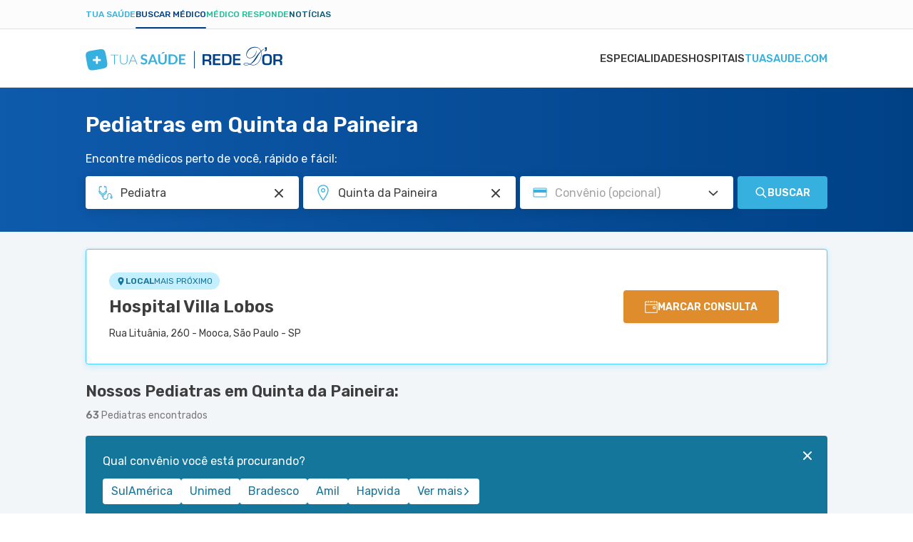

--- FILE ---
content_type: text/html; charset=utf-8
request_url: https://www.tuasaude.com/marcar-consulta/pediatra/em/sao-paulo-quinta-da-paineira/
body_size: 54804
content:
<!DOCTYPE html>
<html lang="pt-BR" class="" data-big-menu="1">

<head>
	<meta charset="UTF-8">
<meta name="viewport" content="width=device-width, initial-scale=1.0">
<meta http-equiv="X-UA-Compatible" content="IE=Edge">
<meta http-equiv="Content-Type" content="text/html; charset=UTF-8">
<meta name="format-detection" content="telephone=no">
<link rel="preconnect" href="https://static.tuasaude.com/" />
<link rel="preconnect" href="https://image.tuasaude.com/" />

	<link rel="canonical" href="https://www.tuasaude.com/marcar-consulta/pediatra/em/sao-paulo-quinta-da-paineira/">

<title>Pediatras em Quinta da Paineira - Marcar consulta</title>
	<meta name="description" content="Temos mais de 60 Pediatras em 9 unidades de saúde de Quinta da Paineira. Confira a lista de médicos completa e marque consulta facilmente!">
<link rel="shortcut icon" href="https://static.tuasaude.com/favicon.ico">

<link rel="alternate" type="application/rss+xml" title="RSS feed do TuaSaúde" href="/feed/">
<meta name="robots" content="max-image-preview:standard">

<meta name="google-site-verification" content="qVWz-RXukA3WtbmAzGbHf4ILTE-pZlB8QktFxuWUiDg">
<meta name="y_key" content="af224c5a19b76802">
<meta name="msvalidate.01" content="3E8C69C37B0951A16A22DAFEEEF764C5">

<link rel="preconnect" href="https://fonts.googleapis.com">
<link rel="preconnect" href="https://fonts.gstatic.com" crossorigin>
<link href="https://fonts.googleapis.com/css2?family=Rubik:ital,wght@0,300..600;1,300..600&display=swap" rel="stylesheet">


<link rel='stylesheet' href='https://static.tuasaude.com/resources/harmony/css/styles.min.css?v=1769096795' type='text/css' media='all'>
<meta property="fb:admins" content="806619650">
<meta property="fb:app_id" content="834437607349935"><meta property="og:site_name" content="Tua Saúde">
<meta property="og:type" content="website">
<meta property="og:image" content="">
<meta property="og:title" content="Pediatras em Quinta da Paineira - Marcar consulta">
<meta property="og:description" content="Temos mais de 60 Pediatras em 9 unidades de saúde de Quinta da Paineira. Confira a lista de médicos completa e marque consulta facilmente!">
<meta property="og:url" content="https://www.tuasaude.com/marcar-consulta/pediatra/em/sao-paulo-quinta-da-paineira/">
<meta name="twitter:card" content="summary_large_image">
<meta name="twitter:site" content="@tuasaude">
<meta name="twitter:title" content="Pediatras em Quinta da Paineira - Marcar consulta">
<meta name="twitter:description" content="Temos mais de 60 Pediatras em 9 unidades de saúde de Quinta da Paineira. Confira a lista de médicos completa e marque consulta facilmente!">
<meta name="twitter:image" content="">
<meta property="og:locale" content="pt_BR">

	<script>
				let rDorLinkBuilder={uid:null,doneBinding:null,componentName:"rdorCTA",baseUrl:"https://www.rededorsaoluiz.com.br/paciente/marcar-consulta/",init(){this.doneBinding=setInterval(()=>{var e;"undefined"!=typeof main&&(clearInterval(this.doneBinding),e=main.getPage().rdor_contentType||"page_generic",this.setLocalStorageUTM("rdor_contentType",e),this.updateIntentType(),this.handleRecreateUrl())},500)},updateIntentType(){var e,t;"medicSearcher"!==this.getLocalStorageUTM("rdor_intentType")&&(e=document.referrer.includes("tuasaude.com"),t=/tuasaude\.com\/marcar-consulta|tuasaude\.test\/marcar-consulta/.test(window.location.href),this.setLocalStorageUTM("rdor_intentType",!e&&t?"medicSearcher":"tuasaudeReader"))},getParameterByName(e,t){e=e.replace(/[\[\]]/g,"\\$&");e=new RegExp("[?&]"+e+"(=([^&#]*)|&|#|$)").exec(t);return e?e[2]?decodeURIComponent(e[2].replace(/\+/g," ")):"":null},handleRecreateUrl(){document.querySelectorAll("[data-rdor-cta]").forEach(e=>{let t=e.getAttribute("data-rdor-internal-cta-type");var a=e.getAttribute("data-rdor-external-cta-type");let r=e.getAttribute("data-rdor-content-cta-type");var n=e.getAttribute("data-rdor-loaded"),o=new URL(e.href),o=""+o.origin+o.pathname;a&&!n&&(e.setAttribute("data-rdor-loaded",!0),e.href=this.create({baseUrl:o,banner:a,content:r,data:{location:this.getParameterByName("unidadem",e.href),specialty:this.getParameterByName("especialidadem",e.href),medic:this.getParameterByName("medicom",e.href),planordsl:this.getParameterByName("planordsl",e.href),exam:this.getParameterByName("examem",e.href)}}),e.addEventListener("click",()=>{eventTracker.sendAnalytics({component:this.componentName,action:"CTAClick",infos:{}})})),e.setAttribute("data-google-interstitial","false"),t&&!n&&(e.setAttribute("data-rdor-loaded",!0),e.addEventListener("click",()=>{this.setLocalStorageUTM("rdor_internalCtaType",t),r&&this.setLocalStorageUTM("rdor_contentType",r)}))})},mapRdorParams(t){let a={email:"planordsl",phone:"phone",medic:"medicom",specialty:"especialidadem",healthPlan:"planordsl",planordsl:"planordsl",type:"type",exam:"examem"},r={};return void 0===t&&(t={}),Object.keys(a).forEach(e=>{t[e]&&(r[a[e]]=t[e])}),t.location&&(r.unidadem=t.location),r},create({baseUrl:e,banner:t,data:a,content:r}){let n=this.createUtm({campaign:t,content:r}),o=`${e||this.baseUrl}?uid=`+this.getUid();t=Object.keys(n).map(e=>e+"="+n[e]).join("&");return o+="&"+t,(a=this.mapRdorParams(a))&&(str=Object.keys(a).map(e=>e+"="+a[e]).join("&"))&&(o+="&"+str),o},createUtm({campaign:e,content:t}){var a=this.getLocalStorageUTM("rdor_internalCtaType"),r=window.location.href,r=/tuasaude\.com\/marcar-consulta|tuasaude\.test\/marcar-consulta|tuasaude\.test:3000\/marcar-consulta/.test(r),e={utm_source:"tuasaude.com",utm_medium:this.getLocalStorageUTM("rdor_intentType"),utm_campaign:e,utm_content:t||this.getLocalStorageUTM("rdor_contentType")};return r&&a&&(e.utm_term=a),e},getUid(){return this.uid||this.createUid()},createUid(){var e=Date.now().toString(36)+Math.random().toString(36).substr(2);return this.uuid=e},setLocalStorageUTM(e,t){t={value:t,time:(new Date).getTime()};try{window.localStorage.setItem(e,JSON.stringify(t))}catch{}},getLocalStorageUTM(e){let t;try{t=window.localStorage.getItem(e)}catch{return}if(!t)return"";var{value:a,time:r}=JSON.parse(t);if(48<(Date.now()-r)/36e5){try{window.localStorage.removeItem(e)}catch{return}return""}return a}};rDorLinkBuilder.init();	</script>
	
	
</head>

<body>
	<header class="header-appointment">
  
<div class="product-menu">
  <div class="container">
    <ul>
                        <li><a href="https://www.tuasaude.com/" data-type="blog" data-active="">Tua Saúde</a></li>
                                <li><a href="https://www.tuasaude.com/marcar-consulta/" data-type="find-doctor" data-active="1">Buscar médico</a></li>
                                              <li><a href="https://www.tuasaude.com/medico-responde/" data-type="doctor-answer" data-active="">Médico Responde</a></li>
                                <li><a href="https://www.tuasaude.com/news/" data-type="news" data-active="">Notícias</a></li>
                  </ul>

      </div>
</div>
  <div class="nav-header">
    <div class="container header-wrapper">
      
<nav>
    <div id="menuToggle">
        <button class="hamburger-toggle" aria-label="Abrir Menu">
            <div class="hamburger">
                <span></span>
                <span></span>
                <span></span>
            </div>
        </button>
        <div id="menu" class="hide-top">
            <ul class="navigation-menu">
                                                        <li class="">
                        <a href="https://www.tuasaude.com/marcar-consulta/especialidades/" class=" menu-link">
                            Especialidades                                                    </a>
                    </li>
                                                        <li class="">
                        <a href="https://www.tuasaude.com/marcar-consulta/hospital/" class=" menu-link">
                            Hospitais                                                    </a>
                    </li>
                                                        <li class="">
                        <a href="https://www.tuasaude.com/" class="super-special menu-link">
                            tuasaude.com                                                            
<svg 
  xmlns="http://www.w3.org/2000/svg"
  viewBox="0 0 16 14"
  width="1em"
  height="1em"
  class="icon icon-arrow-right "
  fill="currentColor"
>
  <path fill-rule="evenodd" clip-rule="evenodd" d="M9.17627 0.667893C8.78574 0.277369 8.15258 0.277369 7.76205 0.667893C7.37153 1.05842 7.37153 1.69158 7.76205 2.08211L11.6799 6H1.90583C1.35354 6 0.905826 6.44772 0.905826 7C0.905826 7.55228 1.35354 8 1.90583 8H11.6799L7.76205 11.9179C7.37153 12.3084 7.37153 12.9416 7.76205 13.3321C8.15258 13.7226 8.78574 13.7226 9.17627 13.3321L14.8013 7.70711C15.1918 7.31658 15.1918 6.68342 14.8013 6.29289L9.17627 0.667893Z"/>
</svg>
                                                    </a>
                    </li>
                            </ul>
        </div>
    </div>
</nav>      <div class="header-logo">
        <a href="https://www.tuasaude.com/marcar-consulta/" class="header-logo-link">
          
<svg 
  xmlns="http://www.w3.org/2000/svg"
  viewBox="0 0 276 34"
  width="1em"
  height="0.123em"
  class="icon icon-logo-tuasaude-rdor "
  fill="currentColor"
>
<path fill-rule="evenodd" clip-rule="evenodd" d="M29.1737 17.2007L29.1929 17.3092L29.3306 18.0687L29.3497 18.1772L29.4875 18.9405L29.5066 19.0491L29.6405 19.8161L29.6597 19.9171L29.7936 20.6917L29.8089 20.7814L29.939 21.5784L30.0729 22.4802L30.0882 22.5962L30.1762 23.3221L30.1838 23.4081L30.245 24.134L30.2527 24.2462L30.2604 24.3884L30.2757 24.916V25.1368L30.268 25.4623L30.2565 25.6643L30.2259 26.0423L30.18 26.3753L30.1035 26.7756L30.0576 26.9665L29.9925 27.1984L29.828 27.6587L29.7056 27.9243L29.541 28.2274L29.3191 28.5567L29.1776 28.74L28.9977 28.9421L28.7337 29.2002L28.5463 29.3649L28.2211 29.6118L27.9379 29.7989L27.7275 29.9224L27.6318 29.9748L27.3334 30.1282L26.9776 30.2891L26.8819 30.3302L26.7289 30.3938L26.2659 30.566L26.0211 30.6483L25.6882 30.753L25.5046 30.8092L25.1487 30.9102L24.7202 31.0187L24.2687 31.1272L23.8632 31.217L23.3811 31.318L23.0023 31.3929L22.8684 31.4191L22.4934 31.4901L22.13 31.5575L21.9654 31.5874L21.602 31.651L21.2461 31.7146L21.0701 31.7446L20.7143 31.8082L20.3585 31.8718L20.1748 31.9017L19.819 31.9616L19.4632 32.0215L19.2795 32.0514L18.9237 32.1113L18.5679 32.1749L18.3842 32.2048L18.0284 32.2647L17.6726 32.3283L17.4889 32.362L17.1331 32.4218L16.7773 32.4854L16.5936 32.5154L16.2378 32.5752L15.882 32.6351L15.6983 32.665L15.3425 32.7249L14.9867 32.7848L14.803 32.8147L14.4472 32.8746L14.0914 32.9344L13.9154 32.9644L13.5557 33.0242L13.1923 33.0841L13.0278 33.1103L12.6643 33.1664L12.2855 33.2263L12.1478 33.245L11.7652 33.3011L11.3596 33.3572L10.866 33.4171L10.4222 33.4658L9.96307 33.5069L9.59195 33.5331L9.40064 33.5443L9.05247 33.5556H8.7923H8.29874L8.13039 33.5481L8.02326 33.5406L7.633 33.5069L7.29631 33.462L7.18918 33.4433L6.94813 33.3984L6.61527 33.3198L6.22118 33.1964L5.98779 33.1066L5.6511 32.9531L5.41388 32.8222L5.21493 32.6987L4.89354 32.463L4.63337 32.2347L4.42676 32.0252L4.10919 31.6473L4.00972 31.5163L3.85285 31.2881L3.64241 30.9364L3.48555 30.637L3.32485 30.2928L3.2445 30.1057L3.12207 29.8026L3.04555 29.5931L2.8772 29.0917L2.83511 28.9533L2.80068 28.8448L2.60555 28.1451L2.58259 28.059L2.41042 27.3481L2.38746 27.2433L2.20764 26.4052L2.03929 25.5521L2.02016 25.4623L1.87477 24.6915L1.85564 24.5905L1.71408 23.8272L1.69495 23.7187L1.55721 22.9554L1.53808 22.8469L1.40034 22.0873L1.38121 21.9788L1.24347 21.2155L1.22434 21.107L1.0866 20.3437L1.06747 20.2352L0.929734 19.4756L0.910604 19.3671L0.772865 18.6038L0.753735 18.4953L0.619823 17.7282L0.600692 17.6272L0.46678 16.8527L0.451476 16.7629L0.321389 15.9659L0.187477 15.0642L0.172173 14.9482L0.0841734 14.2223L0.0765213 14.1362L0.0153043 13.4103L0.00765213 13.2981L0 13.1559L0.00382607 12.6395V12.4188L0.0114782 12.0933L0.0229564 11.8912L0.0535649 11.5133L0.0994777 11.1803L0.175999 10.7799L0.221912 10.5891L0.286955 10.3571L0.451476 9.89689L0.57391 9.63123L0.738431 9.32816L0.960342 8.99889L1.10191 8.81555L1.28173 8.6135L1.54573 8.35532L1.73321 8.19069L2.05842 7.94373L2.34155 7.75665L2.55199 7.63317L2.64764 7.58079L2.94607 7.42738L3.30189 7.26649L3.39755 7.22533L3.55441 7.16172L4.01354 6.98961L4.25841 6.90729L4.59128 6.80252L4.77493 6.7464L5.13075 6.64537L5.55927 6.53686L6.01075 6.42835L6.41631 6.33855L6.8984 6.23753L7.27718 6.16269L7.41109 6.1365L7.78604 6.06541L8.14952 5.99806L8.31404 5.96813L8.67752 5.90452L9.03334 5.84091L9.20934 5.81097L9.56516 5.74737L9.92099 5.68376L10.1046 5.65382L10.4605 5.59396L10.8163 5.53409L10.9999 5.50416L11.3558 5.44429L11.7116 5.38068L11.8952 5.35075L12.2511 5.29088L12.6069 5.22727L12.7905 5.1936L13.1464 5.13373L13.5022 5.07012L13.6858 5.04019L14.0417 4.98032L14.3975 4.92045L14.5811 4.89052L14.937 4.83065L15.2928 4.77079L15.4764 4.74085L15.8323 4.68099L16.1881 4.62112L16.3641 4.59119L16.7237 4.53132L17.0872 4.47145L17.2517 4.44526L17.619 4.38914L17.994 4.32927L18.1317 4.31056L18.5143 4.25443L18.9199 4.19831L19.4135 4.13844L19.8573 4.0898L20.3164 4.04864L20.6875 4.02245L20.8788 4.01123L21.227 4H21.4872H21.9807L22.1491 4.00748L22.2562 4.01497L22.6465 4.04864L22.9832 4.09354L23.0903 4.11225L23.3313 4.15715L23.6642 4.23573L24.0583 4.3592L24.2917 4.449L24.6284 4.60241L24.8656 4.73337L25.0646 4.85685L25.3859 5.09257L25.6461 5.32081L25.8527 5.53035L26.1703 5.90826L26.2698 6.03922L26.4266 6.26746L26.6371 6.61918L26.7939 6.91851L26.9546 7.26275L27.035 7.44983L27.1574 7.75291L27.2339 7.96244L27.4023 8.46383L27.4444 8.60227L27.4788 8.71078L27.6739 9.41047L27.6969 9.49653L27.8691 10.2075L27.892 10.3122L28.0718 11.1504L28.2402 12.0035L28.2593 12.0933L28.4047 12.864L28.4238 12.9651L28.5654 13.7284L28.5845 13.8369L28.7223 14.6002L28.7414 14.7087L28.8791 15.4683L28.8983 15.5768L29.036 16.3401L29.1929 17.2119L29.1737 17.2007ZM14.187 17.8442V13.9753C14.187 13.9005 14.2483 13.8406 14.321 13.8406H16.7773C16.85 13.8406 16.9112 13.9005 16.9112 13.9753V17.8442H20.8674C20.9439 17.8442 21.0051 17.9041 21.0051 17.9752V20.3773C21.0051 20.4484 20.9439 20.5083 20.8674 20.5083H16.9112V24.3772C16.9112 24.452 16.85 24.5119 16.7773 24.5119H14.321C14.2483 24.5119 14.187 24.452 14.187 24.3772V20.5083H10.2309C10.1544 20.5083 10.0932 20.4484 10.0932 20.3773V17.9752C10.0932 17.9041 10.1544 17.8442 10.2309 17.8442H14.187Z" fill="#36B1DF"/>
<path d="M45.7513 11.6597V12.4978H40.8577V25.2831H39.8553V12.4978H34.9312V11.6597H45.7513Z" fill="#36B1DF"/>
<path d="M53.3118 24.5797C53.9813 24.5797 54.5782 24.4674 55.11 24.2392C55.638 24.011 56.0857 23.6967 56.453 23.2926C56.8203 22.8885 57.0996 22.4133 57.2947 21.8632C57.4899 21.3132 57.5855 20.722 57.5855 20.0859V11.6597H58.5879V20.0859C58.5879 20.838 58.4655 21.5377 58.2245 22.1888C57.9834 22.8398 57.6314 23.4086 57.1761 23.8912C56.7208 24.3739 56.166 24.7556 55.5118 25.0324C54.8575 25.3093 54.1267 25.4478 53.3118 25.4478C52.4968 25.4478 51.7661 25.3093 51.1118 25.0324C50.4575 24.7556 49.9028 24.3776 49.4475 23.8912C48.9922 23.4086 48.6402 22.8398 48.3991 22.1888C48.1543 21.5377 48.0356 20.8343 48.0356 20.0859V11.6597H49.0496V20.0747C49.0496 20.7108 49.1452 21.302 49.3403 21.852C49.5355 22.402 49.8148 22.8772 50.1782 23.2813C50.5417 23.6854 50.9894 24.0035 51.5174 24.2355C52.0454 24.4674 52.6461 24.5834 53.3156 24.5834L53.3118 24.5797Z" fill="#36B1DF"/>
<path d="M72.5428 25.2828H71.7661C71.6743 25.2828 71.5977 25.2604 71.5403 25.2117C71.483 25.1631 71.437 25.0995 71.4026 25.0246L69.7574 21.0659H62.9164L61.2827 25.0246C61.2559 25.0957 61.21 25.1556 61.1449 25.208C61.0799 25.2604 60.9995 25.2866 60.9077 25.2866H60.1387L65.8395 11.6631H66.8419L72.5428 25.2866V25.2828ZM63.2187 20.3326H69.459L66.6124 13.4479C66.5665 13.3394 66.5205 13.2159 66.4746 13.0774C66.4287 12.939 66.3828 12.7931 66.3369 12.6397C66.291 12.7931 66.2451 12.939 66.1992 13.0774C66.1532 13.2159 66.1073 13.3431 66.0614 13.4591L63.2148 20.3326H63.2187Z" fill="#36B1DF"/>
<path d="M85.5467 13.8931C85.474 14.0353 85.3898 14.1325 85.2941 14.1924C85.1985 14.2485 85.0875 14.2785 84.9536 14.2785C84.8197 14.2785 84.6743 14.2298 84.5098 14.1288C84.3453 14.0278 84.1502 13.9193 83.9282 13.7958C83.7063 13.6723 83.4423 13.5638 83.1477 13.4628C82.8493 13.3618 82.4973 13.3131 82.0879 13.3131C81.7206 13.3131 81.3992 13.358 81.1276 13.4441C80.8559 13.5301 80.6263 13.6499 80.4389 13.8033C80.2514 13.9567 80.1137 14.1438 80.0218 14.357C79.93 14.5741 79.8841 14.8098 79.8841 15.0642C79.8841 15.3897 79.9759 15.6629 80.1634 15.8836C80.3509 16.1007 80.5957 16.2877 80.9057 16.4412C81.2156 16.5946 81.5637 16.733 81.9578 16.8565C82.3519 16.98 82.7536 17.1072 83.163 17.2456C83.5724 17.3841 83.9742 17.545 84.3682 17.7283C84.7623 17.9116 85.1143 18.1436 85.4204 18.4205C85.7265 18.7011 85.9752 19.0416 86.1627 19.4457C86.3501 19.8498 86.442 20.34 86.442 20.92C86.442 21.5486 86.331 22.136 86.1129 22.686C85.8948 23.2361 85.5734 23.715 85.1488 24.1191C84.7241 24.5269 84.2075 24.8487 83.5992 25.0807C82.9909 25.3127 82.2907 25.4324 81.5025 25.4324C81.051 25.4324 80.6034 25.3875 80.1634 25.3015C79.7234 25.2154 79.3025 25.0919 78.897 24.931C78.4914 24.7701 78.1165 24.5793 77.7645 24.3548C77.4125 24.1303 77.0987 23.8796 76.8232 23.6027L77.5923 22.3605C77.665 22.2707 77.753 22.1959 77.8525 22.136C77.9519 22.0761 78.0667 22.0462 78.193 22.0462C78.3575 22.0462 78.5335 22.1136 78.7248 22.2445C78.9161 22.3755 79.138 22.5214 79.3982 22.6823C79.6584 22.8432 79.9644 22.9891 80.3126 23.1201C80.6646 23.251 81.0855 23.3184 81.579 23.3184C82.3328 23.3184 82.9182 23.1425 83.3314 22.7945C83.7446 22.4466 83.9512 21.9414 83.9512 21.2866C83.9512 20.92 83.8555 20.6206 83.6719 20.3924C83.4844 20.1604 83.2357 19.9658 82.9296 19.8087C82.6197 19.6515 82.2716 19.5168 81.8775 19.4083C81.4834 19.2998 81.0817 19.1801 80.6761 19.0529C80.2705 18.9256 79.8688 18.7722 79.4747 18.5889C79.0806 18.4093 78.7286 18.1736 78.4225 17.8854C78.1126 17.5973 77.8678 17.2344 77.6803 16.8041C77.4928 16.3701 77.401 15.835 77.401 15.1989C77.401 14.6938 77.5043 14.1961 77.7109 13.7172C77.9175 13.2345 78.2198 12.808 78.6177 12.4376C79.0156 12.0671 79.5015 11.7678 80.0792 11.5433C80.657 11.3188 81.315 11.2065 82.0573 11.2065C82.899 11.2065 83.6719 11.3338 84.3797 11.5919C85.0875 11.8501 85.6921 12.2093 86.1894 12.6695L85.539 13.8931H85.5467Z" fill="#36B1DF"/>
<path d="M100.993 25.2829H98.9456C98.716 25.2829 98.5286 25.2268 98.3793 25.1145C98.2301 25.0023 98.123 24.8638 98.058 24.6955L96.9943 21.8555H91.0983L90.0347 24.6955C89.9811 24.8414 89.8778 24.9761 89.7248 25.0996C89.5717 25.223 89.3804 25.2829 89.1585 25.2829H87.1001L92.6938 11.3601H95.4027L100.996 25.2829H100.993ZM91.7794 20.0258H96.3171L94.5839 15.3936C94.5035 15.1878 94.4194 14.9446 94.3237 14.6678C94.2281 14.3871 94.1362 14.0841 94.0444 13.7585C93.9526 14.0841 93.8608 14.3909 93.7728 14.6715C93.6848 14.9521 93.5968 15.2028 93.5126 15.4124L91.7794 20.0258Z" fill="#36B1DF"/>
<path d="M107.696 23.1948C108.208 23.1948 108.668 23.1125 109.069 22.9441C109.471 22.7758 109.815 22.5438 110.095 22.2407C110.374 21.9376 110.588 21.5747 110.734 21.1444C110.879 20.7141 110.956 20.2314 110.956 19.7001V11.3599H113.603V19.6964C113.603 20.5233 113.465 21.2903 113.194 21.9938C112.922 22.6972 112.528 23.3033 112.015 23.8122C111.503 24.3211 110.883 24.7214 110.156 25.0058C109.429 25.2902 108.606 25.4361 107.696 25.4361C106.785 25.4361 105.963 25.2939 105.236 25.0058C104.509 24.7214 103.889 24.3211 103.38 23.8122C102.871 23.3033 102.481 22.6934 102.209 21.9938C101.938 21.2903 101.8 20.527 101.8 19.6964V11.3599H104.447V19.6889C104.447 20.2202 104.52 20.7029 104.669 21.1332C104.819 21.5635 105.029 21.9301 105.304 22.237C105.58 22.54 105.92 22.7795 106.322 22.9441C106.724 23.1125 107.183 23.1948 107.696 23.1948ZM111.487 8.04102L108.572 10.1214C108.499 10.1738 108.434 10.2149 108.369 10.2449C108.308 10.2785 108.243 10.301 108.182 10.3234C108.12 10.3422 108.055 10.3571 107.987 10.3609C107.918 10.3683 107.837 10.3721 107.746 10.3721H105.836L107.765 8.42641C107.845 8.34783 107.918 8.28423 107.987 8.23558C108.055 8.1832 108.124 8.14578 108.197 8.11585C108.27 8.08592 108.35 8.06721 108.442 8.05972C108.534 8.0485 108.645 8.04476 108.779 8.04476H111.487V8.04102Z" fill="#36B1DF"/>
<path d="M128.942 18.3231C128.942 19.3446 128.766 20.28 128.422 21.1331C128.078 21.9862 127.584 22.7234 126.957 23.337C126.325 23.9544 125.568 24.4296 124.684 24.7701C123.796 25.1105 122.817 25.2789 121.742 25.2789H116.309V11.3599H121.742C122.817 11.3599 123.8 11.532 124.684 11.8762C125.571 12.2205 126.329 12.6994 126.957 13.3093C127.584 13.9192 128.074 14.6563 128.422 15.5094C128.77 16.3625 128.942 17.3017 128.942 18.3194V18.3231ZM126.233 18.3231C126.233 17.5598 126.126 16.8751 125.92 16.269C125.713 15.6628 125.411 15.1502 125.024 14.7274C124.638 14.3083 124.167 13.9865 123.613 13.7583C123.058 13.5338 122.434 13.4215 121.738 13.4215H118.972V23.221H121.738C122.434 23.221 123.058 23.1087 123.613 22.8842C124.167 22.6597 124.638 22.338 125.024 21.9152C125.411 21.4961 125.709 20.9797 125.92 20.3736C126.13 19.7674 126.233 19.0827 126.233 18.3194V18.3231Z" fill="#36B1DF"/>
<path d="M140 11.3599V13.4215H133.691V17.2829H138.661V19.2773H133.691V23.2135H140V25.2827H131.02V11.3599H140Z" fill="#36B1DF"/>
<line x1="152.5" y1="6.57593" x2="152.5" y2="30.9795" stroke="#004186"/>
<path d="M209.703 13.357V17.2995H216.85V19.4179H209.703V23.7257H217.305V26.1412H206.824V10.9416H217.237V13.357H209.703ZM194.437 23.7257H198.55C199.938 23.7257 200.839 23.4077 201.244 22.7717C201.652 22.133 201.858 20.7268 201.858 18.5558C201.858 16.3848 201.676 14.8814 201.31 14.2717C200.941 13.6593 200.08 13.357 198.729 13.357H194.437V23.7257ZM191.558 26.1412V10.9416H199.029C201.157 10.9416 202.648 11.4042 203.501 12.332C204.354 13.2624 204.781 14.8893 204.781 17.2128C204.781 21.0028 204.438 23.4419 203.754 24.5221C203.069 25.605 201.523 26.1438 199.119 26.1438H191.561L191.558 26.1412ZM181.531 13.3544V17.2969H188.678V19.4153H181.531V23.7231H189.136V26.1385H178.652V10.9416H189.065V13.357H181.531V13.3544ZM166.878 18.5979H171.031C172.016 18.5979 172.672 18.4192 172.996 18.067C173.32 17.7148 173.48 17.0025 173.48 15.9406C173.48 14.8788 173.341 14.1481 173.062 13.8327C172.782 13.5173 172.174 13.357 171.234 13.357H166.878V18.5979ZM266.45 18.5979H270.602C271.587 18.5979 272.243 18.4192 272.567 18.067C272.891 17.7148 273.051 17.0025 273.051 15.9406C273.051 14.8788 272.912 14.1481 272.633 13.8327C272.354 13.5173 271.745 13.357 270.805 13.357H266.452V18.5979H266.45ZM263.571 26.1412V10.9416H271.069C272.93 10.9416 274.213 11.2649 274.916 11.9088C275.619 12.5554 275.969 13.725 275.969 15.4176C275.969 16.9526 275.795 18.0039 275.445 18.569C275.095 19.1314 274.376 19.5231 273.288 19.7359V19.8385C274.971 19.941 275.811 20.924 275.811 22.7848V26.1385H272.933V23.363C272.933 21.7939 272.161 21.0107 270.61 21.0107H266.447V26.1385H263.569L263.571 26.1412ZM254.605 13.286C252.656 13.286 251.521 13.5357 251.192 14.0351C250.865 14.5319 250.702 16.2534 250.702 19.205C250.702 21.3865 250.891 22.7033 251.276 23.1475C251.66 23.5917 252.795 23.8151 254.67 23.8151C256.545 23.8151 257.549 23.5654 257.904 23.0634C258.262 22.5614 258.441 21.0422 258.441 18.5006C258.441 15.959 258.27 14.4478 257.931 13.9799C257.591 13.5173 256.485 13.286 254.605 13.286ZM254.826 10.8233C257.593 10.8233 259.374 11.2833 260.169 12.1979C260.964 13.1126 261.364 15.16 261.364 18.3429C261.364 21.8228 260.964 24.0149 260.166 24.919C259.368 25.8232 257.43 26.2752 254.36 26.2752C251.592 26.2752 249.809 25.8258 248.998 24.9348C248.187 24.0411 247.781 22.0752 247.781 19.0316C247.781 15.415 248.182 13.1415 248.977 12.2137C249.772 11.2859 251.724 10.8233 254.831 10.8233H254.826ZM254.294 1.31401V4.10529C254.294 5.95826 253.496 6.88869 251.897 6.88869C251.811 6.88869 251.65 6.88343 251.418 6.88081V5.62446C252.248 5.62446 252.664 5.26176 252.664 4.53897L252.677 4.18414H251.61V1.31927H254.294V1.31401ZM229.969 25.0504C228.105 24.1673 226.454 23.7205 225.018 23.7205C224.244 23.7205 223.615 23.8335 223.128 24.0517C222.643 24.2777 222.401 24.5589 222.401 24.9032C222.401 25.2475 222.659 25.5104 223.175 25.7233C223.686 25.9414 224.336 26.0492 225.126 26.0492C226.68 26.0492 228.297 25.718 229.969 25.0452V25.0504ZM231.346 25.0636C232.616 25.697 233.901 26.015 235.196 26.015C237.174 26.015 238.986 25.3133 240.637 23.9018C242.954 21.9411 244.632 19.2576 245.68 15.8539C246.265 13.9431 246.557 12.169 246.557 10.5394C246.557 9.51176 246.417 8.46569 246.133 7.39859C245.306 8.35004 244.558 9.32252 243.887 10.3081C243.215 11.299 242.257 12.8392 241.006 14.9471C239.747 17.0787 238.688 18.6715 237.835 19.7307C236.985 20.7899 235.936 21.8228 234.68 22.8269C233.998 23.3657 232.884 24.1121 231.341 25.0636H231.346ZM246.512 7.03062C246.852 8.1976 247.023 9.34355 247.023 10.4711C247.023 12.2321 246.733 14.0745 246.162 15.9985C245.072 19.6334 243.286 22.4799 240.792 24.5405C239.162 25.8994 237.293 26.5775 235.186 26.5775C234.449 26.5775 233.782 26.5013 233.187 26.3593C232.595 26.2095 231.741 25.902 230.633 25.4315C228.645 26.22 226.796 26.6169 225.095 26.6169C224.257 26.6169 223.552 26.517 222.972 26.3225C222.622 26.2095 222.322 26.015 222.08 25.7338C221.837 25.4526 221.719 25.1687 221.719 24.8875C221.719 24.3487 222.024 23.915 222.627 23.597C223.23 23.2763 224.052 23.1212 225.079 23.1212C226.696 23.1212 228.547 23.66 230.633 24.7377C231.997 23.8283 233.277 22.6876 234.475 21.3024C235.223 20.4325 235.834 19.6676 236.297 19.0079C236.766 18.3429 237.969 16.5452 239.905 13.6041C241.417 11.3411 243.399 9.04129 245.851 6.70208C245.293 5.42471 244.658 4.44435 243.942 3.75573C242.47 2.32066 240.49 1.60575 237.996 1.60575C234.717 1.60575 231.944 2.69651 229.674 4.87802C228.544 5.95563 227.662 7.14627 227.025 8.4578C226.44 9.66157 226.148 10.8575 226.148 12.0612C226.148 13.265 226.53 14.2349 227.299 14.9813C228.026 15.6883 229.024 16.0458 230.293 16.0458C232.05 16.0458 233.738 15.3808 235.352 14.0456C237.551 12.2216 239.068 9.6458 239.905 6.31046L240.255 6.42348C239.921 8.56819 239.207 10.4606 238.117 12.1033C237.008 13.7696 235.634 15.0102 233.998 15.8197C232.832 16.3953 231.618 16.6845 230.369 16.6845C228.713 16.6845 227.446 16.1404 226.569 15.0496C225.79 14.085 225.403 12.8997 225.403 11.5014C225.403 9.71414 225.935 7.9663 226.993 6.25001C228.084 4.50217 229.524 3.15384 231.315 2.19976C233.106 1.25356 235.099 0.777832 237.298 0.777832C240.226 0.777832 242.533 1.62415 244.232 3.30891C244.94 4.00542 245.609 5.00155 246.246 6.29206C247.655 5.06989 248.998 4.11055 250.267 3.40879L250.386 3.87137C249.219 4.59153 247.929 5.64549 246.515 7.02273L246.512 7.03062ZM164 26.1412V10.9416H171.497C173.359 10.9416 174.642 11.2649 175.345 11.9088C176.048 12.5554 176.398 13.725 176.398 15.4176C176.398 16.9526 176.224 18.0039 175.874 18.569C175.524 19.1314 174.805 19.5231 173.717 19.7359V19.8385C175.4 19.941 176.24 20.924 176.24 22.7848V26.1385H173.362V23.363C173.362 21.7939 172.59 21.0107 171.039 21.0107H166.878V26.1385H164V26.1412Z" fill="#004186"/>
</svg>        </a>
      </div>
    </div>
  </div>
</header>

	
<header class="find-doctor-search-header">
  <div class="container">
		<h1 class="title">Pediatras em Quinta da Paineira</h1>

    <span class="subtitle">Encontre médicos perto de você, rápido e fácil:</span>

    
  <button class="fake-form-find-doctor">
    
<svg 
  xmlns="http://www.w3.org/2000/svg"
  viewBox="0 0 24 24"
  width="1em"
  height="1em"
  class="icon icon-search "
  fill="currentColor"
>
  <path d="M9.369 2.041A8.016 8.016 0 0 0 2.82 6.54a7.885 7.885 0 0 0-.657 4.968c.403 2.087 1.686 3.995 3.477 5.171 1.12.735 2.392 1.162 3.833 1.286 1.629.141 3.501-.364 4.956-1.337.237-.158.447-.295.466-.303.019-.008 1.288 1.238 2.82 2.768 2.91 2.908 2.951 2.945 3.285 2.945.441 0 1.042-.599 1.039-1.036-.002-.337-.036-.375-2.941-3.282-1.528-1.53-2.778-2.793-2.778-2.809 0-.015.137-.231.304-.479a7.864 7.864 0 0 0 1.331-3.892 7.94 7.94 0 0 0-2.308-6.168c-1.637-1.648-3.979-2.518-6.278-2.331m1.951 2.092c1.586.378 2.898 1.301 3.768 2.651.325.506.67 1.36.811 2.016.091.416.124 1.493.063 1.983-.16 1.268-.723 2.433-1.64 3.39a5.469 5.469 0 0 1-1.52 1.142c-.905.465-1.589.642-2.602.673-.595.018-.774.008-1.195-.064-1.306-.222-2.31-.743-3.246-1.681-.878-.882-1.372-1.785-1.646-3.008-.081-.36-.093-.523-.093-1.235 0-.878.036-1.144.246-1.815a6.022 6.022 0 0 1 3.657-3.826c.781-.288 1.23-.358 2.197-.34.661.012.844.029 1.2.114" fill-rule="evenodd"/>
</svg>
    <span class="info-wrapper">
      <span class="primary-info">Pediatra</span>
              <span class="secondary-info">
                      <span>Quinta da Paineira</span>
                            </span>
          </span>
  </button>

<form 
  class="form-find-doctor" 
  data-type="" 
  data-modal  >
      <button type="button" class="modal-close">
      
<svg 
  xmlns="http://www.w3.org/2000/svg"
  viewBox="0 0 24 24"
  width="1em"
  height="1em"
  class="icon icon-close "
  fill="currentColor"
>
  <path d="M17.773 4.8a1.448 1.448 0 0 0-.3.102c-.073.036-1.334 1.266-2.803 2.732L12 10.299 9.33 7.634C6.36 4.671 6.538 4.82 5.98 4.82c-.832 0-1.386.813-1.095 1.608.08.22.224.372 2.749 2.902L10.299 12l-2.626 2.63c-1.862 1.866-2.651 2.682-2.715 2.81a1.35 1.35 0 0 0-.057.924c.099.297.438.636.735.735.279.092.673.068.924-.057.128-.064.944-.853 2.81-2.715L12 13.701l2.63 2.626c1.866 1.862 2.682 2.651 2.81 2.715.251.125.645.149.924.057.297-.099.636-.438.735-.735a1.35 1.35 0 0 0-.057-.924c-.064-.128-.853-.944-2.715-2.81L13.701 12l2.685-2.69c2.974-2.981 2.836-2.817 2.832-3.35a1.204 1.204 0 0 0-1.445-1.16" fill-rule="evenodd"/>
</svg>
    </button>
    <span class="modal-title">
      Faça uma nova pesquisa
    </span>
  
  <div class="form-wrapper">
    <!-- Specialty -->
    <div class="specialty-block">
      
<div class="input-search " >
  <div class="input-icon">
    
<svg 
  xmlns="http://www.w3.org/2000/svg"
  viewBox="0 0 24 25"
  width="1em"
  height="1em"
  class="icon icon-specialty "
  fill="currentColor"
>
  <path d="M5.21064 4.99801C5.40893 4.99801 5.60372 4.94595 5.77543 4.84704C5.94715 4.74813 6.08975 4.60587 6.1889 4.43455C6.28804 4.26324 6.34024 4.0689 6.34024 3.87108C6.34024 3.67326 6.28805 3.47892 6.18892 3.3076C6.08978 3.13628 5.94718 2.99401 5.77547 2.8951C5.60375 2.79619 5.40896 2.74411 5.21068 2.74411C5.0124 2.74411 4.81761 2.79618 4.64589 2.89509C4.47417 2.994 4.33158 3.13627 4.23244 3.30758H4.08107C3.6317 3.30758 3.20074 3.48568 2.88298 3.8027C2.56523 4.11971 2.38672 4.54968 2.38672 4.99801V10.0693H3.51629V4.99801C3.51629 4.84857 3.57579 4.70524 3.68171 4.59957C3.78763 4.4939 3.93128 4.43453 4.08107 4.43453H4.23244C4.33157 4.60585 4.47416 4.74811 4.64587 4.84702C4.81758 4.94593 5.01237 4.998 5.21064 4.99801Z" />
  <path fill-rule="evenodd" clip-rule="evenodd" d="M4.1726 10.0693H2.38788C2.31436 10.0674 2.24125 10.0808 2.17327 10.1088C2.10529 10.1368 2.04394 10.1787 1.99317 10.2318C1.94241 10.2848 1.90336 10.348 1.87854 10.417C1.85372 10.4861 1.84368 10.5596 1.84907 10.6328C1.96353 11.88 2.45404 13.0634 3.25596 14.027C4.05788 14.9906 5.1336 15.6892 6.34137 16.0308V17.3945C6.34119 17.7442 6.44973 18.0853 6.65203 18.3709C6.85434 18.6565 7.14045 18.8725 7.47094 18.9891C7.47693 20.0725 7.91408 21.1093 8.68622 21.8712C9.45836 22.633 10.5022 23.0577 11.5882 23.0517C12.6742 23.0458 13.7133 22.6096 14.477 21.8393C15.2407 21.0689 15.6663 20.0275 15.6603 18.944V16.6901C15.6603 16.1297 15.8835 15.5922 16.2807 15.196C16.6778 14.7997 17.2165 14.5771 17.7783 14.5771C18.34 14.5771 18.8787 14.7997 19.2759 15.196C19.6731 15.5922 19.8962 16.1297 19.8962 16.6901V18.0537C19.5194 18.1866 19.2018 18.4482 18.9995 18.7921C18.7973 19.1361 18.7234 19.5403 18.791 19.9333C18.8586 20.3263 19.0633 20.6829 19.3689 20.9399C19.6745 21.1969 20.0613 21.3379 20.461 21.3379C20.8607 21.3379 21.2475 21.1969 21.5531 20.9399C21.8587 20.6829 22.0634 20.3263 22.1309 19.9333C22.1985 19.5403 22.1247 19.1361 21.9224 18.7921C21.7202 18.4482 21.4026 18.1866 21.0258 18.0537V16.6901C21.0258 15.8308 20.6836 15.0067 20.0746 14.3991C19.4656 13.7915 18.6396 13.4501 17.7783 13.4501C16.917 13.4501 16.091 13.7915 15.4819 14.3991C14.8729 15.0067 14.5307 15.8308 14.5307 16.6901V18.944C14.5367 19.7286 14.2301 20.4834 13.6783 21.0424C13.1264 21.6014 12.3746 21.9188 11.5882 21.9248C10.8018 21.9308 10.0453 21.6248 9.48495 21.0743C8.92464 20.5237 8.6065 19.7737 8.60051 18.9891C8.931 18.8725 9.21711 18.6565 9.41942 18.3709C9.62172 18.0853 9.73026 17.7442 9.73008 17.3945V16.032C10.9382 15.6906 12.0142 14.9919 12.8162 14.028C13.6181 13.0641 14.1084 11.8803 14.2224 10.6328C14.2278 10.5596 14.2177 10.4861 14.1929 10.417C14.1681 10.348 14.129 10.2848 14.0783 10.2318C14.0275 10.1787 13.9662 10.1368 13.8982 10.1088C13.8302 10.0808 13.7571 10.0674 13.6836 10.0693V4.99801C13.6836 4.54968 13.5051 4.11972 13.1873 3.8027C12.8696 3.48568 12.4386 3.30759 11.9892 3.30759H11.8379C11.7135 3.09274 11.5216 2.92483 11.2919 2.82989C11.0622 2.73496 10.8075 2.7183 10.5673 2.78251C10.3271 2.84672 10.1148 2.9882 9.96347 3.18502C9.8121 3.38183 9.73005 3.62298 9.73005 3.87106C9.73005 4.11914 9.8121 4.36029 9.96347 4.5571C10.1148 4.75392 10.3271 4.8954 10.5673 4.95961C10.8075 5.02382 11.0622 5.00716 11.2919 4.91223C11.5216 4.81729 11.7135 4.64938 11.8379 4.43453H11.9892C12.139 4.43453 12.2827 4.4939 12.3886 4.59957C12.4945 4.70524 12.554 4.84857 12.554 4.99801V10.0693H11.8989C11.5871 10.0693 11.3397 10.3228 11.2855 10.6305C11.1526 11.3943 10.7538 12.0867 10.1593 12.5858C9.56475 13.0849 8.81271 13.3585 8.03572 13.3585C7.25874 13.3585 6.5067 13.0849 5.91217 12.5858C5.31765 12.0867 4.9188 11.3943 4.78595 10.6305C4.73286 10.3228 4.48436 10.0693 4.1726 10.0693ZM12.3168 11.1962H12.9923C12.7373 12.3175 12.1079 13.319 11.2074 14.0364C10.3069 14.7538 9.1887 15.1446 8.03629 15.1446C6.88388 15.1446 5.76569 14.7538 4.86517 14.0364C3.96465 13.319 3.33528 12.3175 3.0803 11.1962H3.75466C4.00429 12.139 4.55958 12.973 5.33396 13.568C6.10835 14.163 7.0583 14.4856 8.03572 14.4856C9.01315 14.4856 9.9631 14.163 10.7375 13.568C11.5119 12.973 12.0672 12.139 12.3168 11.1962ZM20.461 19.0849C20.6108 19.0849 20.7544 19.1442 20.8604 19.2499C20.9663 19.3556 21.0258 19.4989 21.0258 19.6484C21.0258 19.7978 20.9663 19.9411 20.8604 20.0468C20.7544 20.1525 20.6108 20.2118 20.461 20.2118C20.3112 20.2118 20.1675 20.1525 20.0616 20.0468C19.9557 19.9411 19.8962 19.7978 19.8962 19.6484C19.8962 19.4989 19.9557 19.3556 20.0616 19.2499C20.1675 19.1442 20.3112 19.0849 20.461 19.0849ZM8.60051 16.2675V17.3945C8.60051 17.5439 8.54101 17.6872 8.43509 17.7929C8.32917 17.8986 8.18552 17.9579 8.03572 17.9579C7.88593 17.9579 7.74228 17.8986 7.63636 17.7929C7.53044 17.6872 7.47094 17.5439 7.47094 17.3945V16.2675H8.60051Z" />
</svg>
  </div>
  <button 
      class="input-right-icon"  
      type="button" 
      aria-label="Pesquisar por Especialidade ou Nome do médico"
      tabindex="-1"
    >
    
<svg 
  xmlns="http://www.w3.org/2000/svg"
  viewBox="0 0 24 24"
  width="1em"
  height="1em"
  class="icon icon-close clear-input"
  fill="currentColor"
>
  <path d="M17.773 4.8a1.448 1.448 0 0 0-.3.102c-.073.036-1.334 1.266-2.803 2.732L12 10.299 9.33 7.634C6.36 4.671 6.538 4.82 5.98 4.82c-.832 0-1.386.813-1.095 1.608.08.22.224.372 2.749 2.902L10.299 12l-2.626 2.63c-1.862 1.866-2.651 2.682-2.715 2.81a1.35 1.35 0 0 0-.057.924c.099.297.438.636.735.735.279.092.673.068.924-.057.128-.064.944-.853 2.81-2.715L12 13.701l2.63 2.626c1.866 1.862 2.682 2.651 2.81 2.715.251.125.645.149.924.057.297-.099.636-.438.735-.735a1.35 1.35 0 0 0-.057-.924c-.064-.128-.853-.944-2.715-2.81L13.701 12l2.685-2.69c2.974-2.981 2.836-2.817 2.832-3.35a1.204 1.204 0 0 0-1.445-1.16" fill-rule="evenodd"/>
</svg>
  </button>
  <input 
     
    class="input" 
    id="specialty" 
    type="text" 
    placeholder="Especialidade ou Nome do médico" 
    data-url="busca-assunto" 
    autocomplete="off" 
    value="Pediatra" 
    data-slug-value="pediatra" 
    data-type="specialty"
    tabindex="0"
  >
  <div class="auto-complete custom-scrollbar">
    
    
          <div class="auto-complete-title">
        Especialistas mais buscados      </div>
       
    <ul class="auto-complete-items">
                      <li 
          data-slug="endocrinologista" 
          data-value="Endocrinologista" 
          class="auto-complete-item "
        >
          <div class="auto-complete-logo">
            
<svg 
  xmlns="http://www.w3.org/2000/svg"
  viewBox="0 0 24 25"
  width="1em"
  height="1em"
  class="icon icon-specialty "
  fill="currentColor"
>
  <path d="M5.21064 4.99801C5.40893 4.99801 5.60372 4.94595 5.77543 4.84704C5.94715 4.74813 6.08975 4.60587 6.1889 4.43455C6.28804 4.26324 6.34024 4.0689 6.34024 3.87108C6.34024 3.67326 6.28805 3.47892 6.18892 3.3076C6.08978 3.13628 5.94718 2.99401 5.77547 2.8951C5.60375 2.79619 5.40896 2.74411 5.21068 2.74411C5.0124 2.74411 4.81761 2.79618 4.64589 2.89509C4.47417 2.994 4.33158 3.13627 4.23244 3.30758H4.08107C3.6317 3.30758 3.20074 3.48568 2.88298 3.8027C2.56523 4.11971 2.38672 4.54968 2.38672 4.99801V10.0693H3.51629V4.99801C3.51629 4.84857 3.57579 4.70524 3.68171 4.59957C3.78763 4.4939 3.93128 4.43453 4.08107 4.43453H4.23244C4.33157 4.60585 4.47416 4.74811 4.64587 4.84702C4.81758 4.94593 5.01237 4.998 5.21064 4.99801Z" />
  <path fill-rule="evenodd" clip-rule="evenodd" d="M4.1726 10.0693H2.38788C2.31436 10.0674 2.24125 10.0808 2.17327 10.1088C2.10529 10.1368 2.04394 10.1787 1.99317 10.2318C1.94241 10.2848 1.90336 10.348 1.87854 10.417C1.85372 10.4861 1.84368 10.5596 1.84907 10.6328C1.96353 11.88 2.45404 13.0634 3.25596 14.027C4.05788 14.9906 5.1336 15.6892 6.34137 16.0308V17.3945C6.34119 17.7442 6.44973 18.0853 6.65203 18.3709C6.85434 18.6565 7.14045 18.8725 7.47094 18.9891C7.47693 20.0725 7.91408 21.1093 8.68622 21.8712C9.45836 22.633 10.5022 23.0577 11.5882 23.0517C12.6742 23.0458 13.7133 22.6096 14.477 21.8393C15.2407 21.0689 15.6663 20.0275 15.6603 18.944V16.6901C15.6603 16.1297 15.8835 15.5922 16.2807 15.196C16.6778 14.7997 17.2165 14.5771 17.7783 14.5771C18.34 14.5771 18.8787 14.7997 19.2759 15.196C19.6731 15.5922 19.8962 16.1297 19.8962 16.6901V18.0537C19.5194 18.1866 19.2018 18.4482 18.9995 18.7921C18.7973 19.1361 18.7234 19.5403 18.791 19.9333C18.8586 20.3263 19.0633 20.6829 19.3689 20.9399C19.6745 21.1969 20.0613 21.3379 20.461 21.3379C20.8607 21.3379 21.2475 21.1969 21.5531 20.9399C21.8587 20.6829 22.0634 20.3263 22.1309 19.9333C22.1985 19.5403 22.1247 19.1361 21.9224 18.7921C21.7202 18.4482 21.4026 18.1866 21.0258 18.0537V16.6901C21.0258 15.8308 20.6836 15.0067 20.0746 14.3991C19.4656 13.7915 18.6396 13.4501 17.7783 13.4501C16.917 13.4501 16.091 13.7915 15.4819 14.3991C14.8729 15.0067 14.5307 15.8308 14.5307 16.6901V18.944C14.5367 19.7286 14.2301 20.4834 13.6783 21.0424C13.1264 21.6014 12.3746 21.9188 11.5882 21.9248C10.8018 21.9308 10.0453 21.6248 9.48495 21.0743C8.92464 20.5237 8.6065 19.7737 8.60051 18.9891C8.931 18.8725 9.21711 18.6565 9.41942 18.3709C9.62172 18.0853 9.73026 17.7442 9.73008 17.3945V16.032C10.9382 15.6906 12.0142 14.9919 12.8162 14.028C13.6181 13.0641 14.1084 11.8803 14.2224 10.6328C14.2278 10.5596 14.2177 10.4861 14.1929 10.417C14.1681 10.348 14.129 10.2848 14.0783 10.2318C14.0275 10.1787 13.9662 10.1368 13.8982 10.1088C13.8302 10.0808 13.7571 10.0674 13.6836 10.0693V4.99801C13.6836 4.54968 13.5051 4.11972 13.1873 3.8027C12.8696 3.48568 12.4386 3.30759 11.9892 3.30759H11.8379C11.7135 3.09274 11.5216 2.92483 11.2919 2.82989C11.0622 2.73496 10.8075 2.7183 10.5673 2.78251C10.3271 2.84672 10.1148 2.9882 9.96347 3.18502C9.8121 3.38183 9.73005 3.62298 9.73005 3.87106C9.73005 4.11914 9.8121 4.36029 9.96347 4.5571C10.1148 4.75392 10.3271 4.8954 10.5673 4.95961C10.8075 5.02382 11.0622 5.00716 11.2919 4.91223C11.5216 4.81729 11.7135 4.64938 11.8379 4.43453H11.9892C12.139 4.43453 12.2827 4.4939 12.3886 4.59957C12.4945 4.70524 12.554 4.84857 12.554 4.99801V10.0693H11.8989C11.5871 10.0693 11.3397 10.3228 11.2855 10.6305C11.1526 11.3943 10.7538 12.0867 10.1593 12.5858C9.56475 13.0849 8.81271 13.3585 8.03572 13.3585C7.25874 13.3585 6.5067 13.0849 5.91217 12.5858C5.31765 12.0867 4.9188 11.3943 4.78595 10.6305C4.73286 10.3228 4.48436 10.0693 4.1726 10.0693ZM12.3168 11.1962H12.9923C12.7373 12.3175 12.1079 13.319 11.2074 14.0364C10.3069 14.7538 9.1887 15.1446 8.03629 15.1446C6.88388 15.1446 5.76569 14.7538 4.86517 14.0364C3.96465 13.319 3.33528 12.3175 3.0803 11.1962H3.75466C4.00429 12.139 4.55958 12.973 5.33396 13.568C6.10835 14.163 7.0583 14.4856 8.03572 14.4856C9.01315 14.4856 9.9631 14.163 10.7375 13.568C11.5119 12.973 12.0672 12.139 12.3168 11.1962ZM20.461 19.0849C20.6108 19.0849 20.7544 19.1442 20.8604 19.2499C20.9663 19.3556 21.0258 19.4989 21.0258 19.6484C21.0258 19.7978 20.9663 19.9411 20.8604 20.0468C20.7544 20.1525 20.6108 20.2118 20.461 20.2118C20.3112 20.2118 20.1675 20.1525 20.0616 20.0468C19.9557 19.9411 19.8962 19.7978 19.8962 19.6484C19.8962 19.4989 19.9557 19.3556 20.0616 19.2499C20.1675 19.1442 20.3112 19.0849 20.461 19.0849ZM8.60051 16.2675V17.3945C8.60051 17.5439 8.54101 17.6872 8.43509 17.7929C8.32917 17.8986 8.18552 17.9579 8.03572 17.9579C7.88593 17.9579 7.74228 17.8986 7.63636 17.7929C7.53044 17.6872 7.47094 17.5439 7.47094 17.3945V16.2675H8.60051Z" />
</svg>
          </div>
          <div class="auto-complete-info">
            <span>Endocrinologista</span>
                      </div>
                  </li>
                      <li 
          data-slug="clinico-geral" 
          data-value="Clínico Geral" 
          class="auto-complete-item "
        >
          <div class="auto-complete-logo">
            
<svg 
  xmlns="http://www.w3.org/2000/svg"
  viewBox="0 0 24 25"
  width="1em"
  height="1em"
  class="icon icon-specialty "
  fill="currentColor"
>
  <path d="M5.21064 4.99801C5.40893 4.99801 5.60372 4.94595 5.77543 4.84704C5.94715 4.74813 6.08975 4.60587 6.1889 4.43455C6.28804 4.26324 6.34024 4.0689 6.34024 3.87108C6.34024 3.67326 6.28805 3.47892 6.18892 3.3076C6.08978 3.13628 5.94718 2.99401 5.77547 2.8951C5.60375 2.79619 5.40896 2.74411 5.21068 2.74411C5.0124 2.74411 4.81761 2.79618 4.64589 2.89509C4.47417 2.994 4.33158 3.13627 4.23244 3.30758H4.08107C3.6317 3.30758 3.20074 3.48568 2.88298 3.8027C2.56523 4.11971 2.38672 4.54968 2.38672 4.99801V10.0693H3.51629V4.99801C3.51629 4.84857 3.57579 4.70524 3.68171 4.59957C3.78763 4.4939 3.93128 4.43453 4.08107 4.43453H4.23244C4.33157 4.60585 4.47416 4.74811 4.64587 4.84702C4.81758 4.94593 5.01237 4.998 5.21064 4.99801Z" />
  <path fill-rule="evenodd" clip-rule="evenodd" d="M4.1726 10.0693H2.38788C2.31436 10.0674 2.24125 10.0808 2.17327 10.1088C2.10529 10.1368 2.04394 10.1787 1.99317 10.2318C1.94241 10.2848 1.90336 10.348 1.87854 10.417C1.85372 10.4861 1.84368 10.5596 1.84907 10.6328C1.96353 11.88 2.45404 13.0634 3.25596 14.027C4.05788 14.9906 5.1336 15.6892 6.34137 16.0308V17.3945C6.34119 17.7442 6.44973 18.0853 6.65203 18.3709C6.85434 18.6565 7.14045 18.8725 7.47094 18.9891C7.47693 20.0725 7.91408 21.1093 8.68622 21.8712C9.45836 22.633 10.5022 23.0577 11.5882 23.0517C12.6742 23.0458 13.7133 22.6096 14.477 21.8393C15.2407 21.0689 15.6663 20.0275 15.6603 18.944V16.6901C15.6603 16.1297 15.8835 15.5922 16.2807 15.196C16.6778 14.7997 17.2165 14.5771 17.7783 14.5771C18.34 14.5771 18.8787 14.7997 19.2759 15.196C19.6731 15.5922 19.8962 16.1297 19.8962 16.6901V18.0537C19.5194 18.1866 19.2018 18.4482 18.9995 18.7921C18.7973 19.1361 18.7234 19.5403 18.791 19.9333C18.8586 20.3263 19.0633 20.6829 19.3689 20.9399C19.6745 21.1969 20.0613 21.3379 20.461 21.3379C20.8607 21.3379 21.2475 21.1969 21.5531 20.9399C21.8587 20.6829 22.0634 20.3263 22.1309 19.9333C22.1985 19.5403 22.1247 19.1361 21.9224 18.7921C21.7202 18.4482 21.4026 18.1866 21.0258 18.0537V16.6901C21.0258 15.8308 20.6836 15.0067 20.0746 14.3991C19.4656 13.7915 18.6396 13.4501 17.7783 13.4501C16.917 13.4501 16.091 13.7915 15.4819 14.3991C14.8729 15.0067 14.5307 15.8308 14.5307 16.6901V18.944C14.5367 19.7286 14.2301 20.4834 13.6783 21.0424C13.1264 21.6014 12.3746 21.9188 11.5882 21.9248C10.8018 21.9308 10.0453 21.6248 9.48495 21.0743C8.92464 20.5237 8.6065 19.7737 8.60051 18.9891C8.931 18.8725 9.21711 18.6565 9.41942 18.3709C9.62172 18.0853 9.73026 17.7442 9.73008 17.3945V16.032C10.9382 15.6906 12.0142 14.9919 12.8162 14.028C13.6181 13.0641 14.1084 11.8803 14.2224 10.6328C14.2278 10.5596 14.2177 10.4861 14.1929 10.417C14.1681 10.348 14.129 10.2848 14.0783 10.2318C14.0275 10.1787 13.9662 10.1368 13.8982 10.1088C13.8302 10.0808 13.7571 10.0674 13.6836 10.0693V4.99801C13.6836 4.54968 13.5051 4.11972 13.1873 3.8027C12.8696 3.48568 12.4386 3.30759 11.9892 3.30759H11.8379C11.7135 3.09274 11.5216 2.92483 11.2919 2.82989C11.0622 2.73496 10.8075 2.7183 10.5673 2.78251C10.3271 2.84672 10.1148 2.9882 9.96347 3.18502C9.8121 3.38183 9.73005 3.62298 9.73005 3.87106C9.73005 4.11914 9.8121 4.36029 9.96347 4.5571C10.1148 4.75392 10.3271 4.8954 10.5673 4.95961C10.8075 5.02382 11.0622 5.00716 11.2919 4.91223C11.5216 4.81729 11.7135 4.64938 11.8379 4.43453H11.9892C12.139 4.43453 12.2827 4.4939 12.3886 4.59957C12.4945 4.70524 12.554 4.84857 12.554 4.99801V10.0693H11.8989C11.5871 10.0693 11.3397 10.3228 11.2855 10.6305C11.1526 11.3943 10.7538 12.0867 10.1593 12.5858C9.56475 13.0849 8.81271 13.3585 8.03572 13.3585C7.25874 13.3585 6.5067 13.0849 5.91217 12.5858C5.31765 12.0867 4.9188 11.3943 4.78595 10.6305C4.73286 10.3228 4.48436 10.0693 4.1726 10.0693ZM12.3168 11.1962H12.9923C12.7373 12.3175 12.1079 13.319 11.2074 14.0364C10.3069 14.7538 9.1887 15.1446 8.03629 15.1446C6.88388 15.1446 5.76569 14.7538 4.86517 14.0364C3.96465 13.319 3.33528 12.3175 3.0803 11.1962H3.75466C4.00429 12.139 4.55958 12.973 5.33396 13.568C6.10835 14.163 7.0583 14.4856 8.03572 14.4856C9.01315 14.4856 9.9631 14.163 10.7375 13.568C11.5119 12.973 12.0672 12.139 12.3168 11.1962ZM20.461 19.0849C20.6108 19.0849 20.7544 19.1442 20.8604 19.2499C20.9663 19.3556 21.0258 19.4989 21.0258 19.6484C21.0258 19.7978 20.9663 19.9411 20.8604 20.0468C20.7544 20.1525 20.6108 20.2118 20.461 20.2118C20.3112 20.2118 20.1675 20.1525 20.0616 20.0468C19.9557 19.9411 19.8962 19.7978 19.8962 19.6484C19.8962 19.4989 19.9557 19.3556 20.0616 19.2499C20.1675 19.1442 20.3112 19.0849 20.461 19.0849ZM8.60051 16.2675V17.3945C8.60051 17.5439 8.54101 17.6872 8.43509 17.7929C8.32917 17.8986 8.18552 17.9579 8.03572 17.9579C7.88593 17.9579 7.74228 17.8986 7.63636 17.7929C7.53044 17.6872 7.47094 17.5439 7.47094 17.3945V16.2675H8.60051Z" />
</svg>
          </div>
          <div class="auto-complete-info">
            <span>Clínico Geral</span>
                      </div>
                  </li>
                      <li 
          data-slug="pediatra" 
          data-value="Pediatra" 
          class="auto-complete-item "
        >
          <div class="auto-complete-logo">
            
<svg 
  xmlns="http://www.w3.org/2000/svg"
  viewBox="0 0 24 25"
  width="1em"
  height="1em"
  class="icon icon-specialty "
  fill="currentColor"
>
  <path d="M5.21064 4.99801C5.40893 4.99801 5.60372 4.94595 5.77543 4.84704C5.94715 4.74813 6.08975 4.60587 6.1889 4.43455C6.28804 4.26324 6.34024 4.0689 6.34024 3.87108C6.34024 3.67326 6.28805 3.47892 6.18892 3.3076C6.08978 3.13628 5.94718 2.99401 5.77547 2.8951C5.60375 2.79619 5.40896 2.74411 5.21068 2.74411C5.0124 2.74411 4.81761 2.79618 4.64589 2.89509C4.47417 2.994 4.33158 3.13627 4.23244 3.30758H4.08107C3.6317 3.30758 3.20074 3.48568 2.88298 3.8027C2.56523 4.11971 2.38672 4.54968 2.38672 4.99801V10.0693H3.51629V4.99801C3.51629 4.84857 3.57579 4.70524 3.68171 4.59957C3.78763 4.4939 3.93128 4.43453 4.08107 4.43453H4.23244C4.33157 4.60585 4.47416 4.74811 4.64587 4.84702C4.81758 4.94593 5.01237 4.998 5.21064 4.99801Z" />
  <path fill-rule="evenodd" clip-rule="evenodd" d="M4.1726 10.0693H2.38788C2.31436 10.0674 2.24125 10.0808 2.17327 10.1088C2.10529 10.1368 2.04394 10.1787 1.99317 10.2318C1.94241 10.2848 1.90336 10.348 1.87854 10.417C1.85372 10.4861 1.84368 10.5596 1.84907 10.6328C1.96353 11.88 2.45404 13.0634 3.25596 14.027C4.05788 14.9906 5.1336 15.6892 6.34137 16.0308V17.3945C6.34119 17.7442 6.44973 18.0853 6.65203 18.3709C6.85434 18.6565 7.14045 18.8725 7.47094 18.9891C7.47693 20.0725 7.91408 21.1093 8.68622 21.8712C9.45836 22.633 10.5022 23.0577 11.5882 23.0517C12.6742 23.0458 13.7133 22.6096 14.477 21.8393C15.2407 21.0689 15.6663 20.0275 15.6603 18.944V16.6901C15.6603 16.1297 15.8835 15.5922 16.2807 15.196C16.6778 14.7997 17.2165 14.5771 17.7783 14.5771C18.34 14.5771 18.8787 14.7997 19.2759 15.196C19.6731 15.5922 19.8962 16.1297 19.8962 16.6901V18.0537C19.5194 18.1866 19.2018 18.4482 18.9995 18.7921C18.7973 19.1361 18.7234 19.5403 18.791 19.9333C18.8586 20.3263 19.0633 20.6829 19.3689 20.9399C19.6745 21.1969 20.0613 21.3379 20.461 21.3379C20.8607 21.3379 21.2475 21.1969 21.5531 20.9399C21.8587 20.6829 22.0634 20.3263 22.1309 19.9333C22.1985 19.5403 22.1247 19.1361 21.9224 18.7921C21.7202 18.4482 21.4026 18.1866 21.0258 18.0537V16.6901C21.0258 15.8308 20.6836 15.0067 20.0746 14.3991C19.4656 13.7915 18.6396 13.4501 17.7783 13.4501C16.917 13.4501 16.091 13.7915 15.4819 14.3991C14.8729 15.0067 14.5307 15.8308 14.5307 16.6901V18.944C14.5367 19.7286 14.2301 20.4834 13.6783 21.0424C13.1264 21.6014 12.3746 21.9188 11.5882 21.9248C10.8018 21.9308 10.0453 21.6248 9.48495 21.0743C8.92464 20.5237 8.6065 19.7737 8.60051 18.9891C8.931 18.8725 9.21711 18.6565 9.41942 18.3709C9.62172 18.0853 9.73026 17.7442 9.73008 17.3945V16.032C10.9382 15.6906 12.0142 14.9919 12.8162 14.028C13.6181 13.0641 14.1084 11.8803 14.2224 10.6328C14.2278 10.5596 14.2177 10.4861 14.1929 10.417C14.1681 10.348 14.129 10.2848 14.0783 10.2318C14.0275 10.1787 13.9662 10.1368 13.8982 10.1088C13.8302 10.0808 13.7571 10.0674 13.6836 10.0693V4.99801C13.6836 4.54968 13.5051 4.11972 13.1873 3.8027C12.8696 3.48568 12.4386 3.30759 11.9892 3.30759H11.8379C11.7135 3.09274 11.5216 2.92483 11.2919 2.82989C11.0622 2.73496 10.8075 2.7183 10.5673 2.78251C10.3271 2.84672 10.1148 2.9882 9.96347 3.18502C9.8121 3.38183 9.73005 3.62298 9.73005 3.87106C9.73005 4.11914 9.8121 4.36029 9.96347 4.5571C10.1148 4.75392 10.3271 4.8954 10.5673 4.95961C10.8075 5.02382 11.0622 5.00716 11.2919 4.91223C11.5216 4.81729 11.7135 4.64938 11.8379 4.43453H11.9892C12.139 4.43453 12.2827 4.4939 12.3886 4.59957C12.4945 4.70524 12.554 4.84857 12.554 4.99801V10.0693H11.8989C11.5871 10.0693 11.3397 10.3228 11.2855 10.6305C11.1526 11.3943 10.7538 12.0867 10.1593 12.5858C9.56475 13.0849 8.81271 13.3585 8.03572 13.3585C7.25874 13.3585 6.5067 13.0849 5.91217 12.5858C5.31765 12.0867 4.9188 11.3943 4.78595 10.6305C4.73286 10.3228 4.48436 10.0693 4.1726 10.0693ZM12.3168 11.1962H12.9923C12.7373 12.3175 12.1079 13.319 11.2074 14.0364C10.3069 14.7538 9.1887 15.1446 8.03629 15.1446C6.88388 15.1446 5.76569 14.7538 4.86517 14.0364C3.96465 13.319 3.33528 12.3175 3.0803 11.1962H3.75466C4.00429 12.139 4.55958 12.973 5.33396 13.568C6.10835 14.163 7.0583 14.4856 8.03572 14.4856C9.01315 14.4856 9.9631 14.163 10.7375 13.568C11.5119 12.973 12.0672 12.139 12.3168 11.1962ZM20.461 19.0849C20.6108 19.0849 20.7544 19.1442 20.8604 19.2499C20.9663 19.3556 21.0258 19.4989 21.0258 19.6484C21.0258 19.7978 20.9663 19.9411 20.8604 20.0468C20.7544 20.1525 20.6108 20.2118 20.461 20.2118C20.3112 20.2118 20.1675 20.1525 20.0616 20.0468C19.9557 19.9411 19.8962 19.7978 19.8962 19.6484C19.8962 19.4989 19.9557 19.3556 20.0616 19.2499C20.1675 19.1442 20.3112 19.0849 20.461 19.0849ZM8.60051 16.2675V17.3945C8.60051 17.5439 8.54101 17.6872 8.43509 17.7929C8.32917 17.8986 8.18552 17.9579 8.03572 17.9579C7.88593 17.9579 7.74228 17.8986 7.63636 17.7929C7.53044 17.6872 7.47094 17.5439 7.47094 17.3945V16.2675H8.60051Z" />
</svg>
          </div>
          <div class="auto-complete-info">
            <span>Pediatra</span>
                      </div>
                  </li>
                      <li 
          data-slug="gastroenterologista" 
          data-value="Gastroenterologista" 
          class="auto-complete-item "
        >
          <div class="auto-complete-logo">
            
<svg 
  xmlns="http://www.w3.org/2000/svg"
  viewBox="0 0 24 25"
  width="1em"
  height="1em"
  class="icon icon-specialty "
  fill="currentColor"
>
  <path d="M5.21064 4.99801C5.40893 4.99801 5.60372 4.94595 5.77543 4.84704C5.94715 4.74813 6.08975 4.60587 6.1889 4.43455C6.28804 4.26324 6.34024 4.0689 6.34024 3.87108C6.34024 3.67326 6.28805 3.47892 6.18892 3.3076C6.08978 3.13628 5.94718 2.99401 5.77547 2.8951C5.60375 2.79619 5.40896 2.74411 5.21068 2.74411C5.0124 2.74411 4.81761 2.79618 4.64589 2.89509C4.47417 2.994 4.33158 3.13627 4.23244 3.30758H4.08107C3.6317 3.30758 3.20074 3.48568 2.88298 3.8027C2.56523 4.11971 2.38672 4.54968 2.38672 4.99801V10.0693H3.51629V4.99801C3.51629 4.84857 3.57579 4.70524 3.68171 4.59957C3.78763 4.4939 3.93128 4.43453 4.08107 4.43453H4.23244C4.33157 4.60585 4.47416 4.74811 4.64587 4.84702C4.81758 4.94593 5.01237 4.998 5.21064 4.99801Z" />
  <path fill-rule="evenodd" clip-rule="evenodd" d="M4.1726 10.0693H2.38788C2.31436 10.0674 2.24125 10.0808 2.17327 10.1088C2.10529 10.1368 2.04394 10.1787 1.99317 10.2318C1.94241 10.2848 1.90336 10.348 1.87854 10.417C1.85372 10.4861 1.84368 10.5596 1.84907 10.6328C1.96353 11.88 2.45404 13.0634 3.25596 14.027C4.05788 14.9906 5.1336 15.6892 6.34137 16.0308V17.3945C6.34119 17.7442 6.44973 18.0853 6.65203 18.3709C6.85434 18.6565 7.14045 18.8725 7.47094 18.9891C7.47693 20.0725 7.91408 21.1093 8.68622 21.8712C9.45836 22.633 10.5022 23.0577 11.5882 23.0517C12.6742 23.0458 13.7133 22.6096 14.477 21.8393C15.2407 21.0689 15.6663 20.0275 15.6603 18.944V16.6901C15.6603 16.1297 15.8835 15.5922 16.2807 15.196C16.6778 14.7997 17.2165 14.5771 17.7783 14.5771C18.34 14.5771 18.8787 14.7997 19.2759 15.196C19.6731 15.5922 19.8962 16.1297 19.8962 16.6901V18.0537C19.5194 18.1866 19.2018 18.4482 18.9995 18.7921C18.7973 19.1361 18.7234 19.5403 18.791 19.9333C18.8586 20.3263 19.0633 20.6829 19.3689 20.9399C19.6745 21.1969 20.0613 21.3379 20.461 21.3379C20.8607 21.3379 21.2475 21.1969 21.5531 20.9399C21.8587 20.6829 22.0634 20.3263 22.1309 19.9333C22.1985 19.5403 22.1247 19.1361 21.9224 18.7921C21.7202 18.4482 21.4026 18.1866 21.0258 18.0537V16.6901C21.0258 15.8308 20.6836 15.0067 20.0746 14.3991C19.4656 13.7915 18.6396 13.4501 17.7783 13.4501C16.917 13.4501 16.091 13.7915 15.4819 14.3991C14.8729 15.0067 14.5307 15.8308 14.5307 16.6901V18.944C14.5367 19.7286 14.2301 20.4834 13.6783 21.0424C13.1264 21.6014 12.3746 21.9188 11.5882 21.9248C10.8018 21.9308 10.0453 21.6248 9.48495 21.0743C8.92464 20.5237 8.6065 19.7737 8.60051 18.9891C8.931 18.8725 9.21711 18.6565 9.41942 18.3709C9.62172 18.0853 9.73026 17.7442 9.73008 17.3945V16.032C10.9382 15.6906 12.0142 14.9919 12.8162 14.028C13.6181 13.0641 14.1084 11.8803 14.2224 10.6328C14.2278 10.5596 14.2177 10.4861 14.1929 10.417C14.1681 10.348 14.129 10.2848 14.0783 10.2318C14.0275 10.1787 13.9662 10.1368 13.8982 10.1088C13.8302 10.0808 13.7571 10.0674 13.6836 10.0693V4.99801C13.6836 4.54968 13.5051 4.11972 13.1873 3.8027C12.8696 3.48568 12.4386 3.30759 11.9892 3.30759H11.8379C11.7135 3.09274 11.5216 2.92483 11.2919 2.82989C11.0622 2.73496 10.8075 2.7183 10.5673 2.78251C10.3271 2.84672 10.1148 2.9882 9.96347 3.18502C9.8121 3.38183 9.73005 3.62298 9.73005 3.87106C9.73005 4.11914 9.8121 4.36029 9.96347 4.5571C10.1148 4.75392 10.3271 4.8954 10.5673 4.95961C10.8075 5.02382 11.0622 5.00716 11.2919 4.91223C11.5216 4.81729 11.7135 4.64938 11.8379 4.43453H11.9892C12.139 4.43453 12.2827 4.4939 12.3886 4.59957C12.4945 4.70524 12.554 4.84857 12.554 4.99801V10.0693H11.8989C11.5871 10.0693 11.3397 10.3228 11.2855 10.6305C11.1526 11.3943 10.7538 12.0867 10.1593 12.5858C9.56475 13.0849 8.81271 13.3585 8.03572 13.3585C7.25874 13.3585 6.5067 13.0849 5.91217 12.5858C5.31765 12.0867 4.9188 11.3943 4.78595 10.6305C4.73286 10.3228 4.48436 10.0693 4.1726 10.0693ZM12.3168 11.1962H12.9923C12.7373 12.3175 12.1079 13.319 11.2074 14.0364C10.3069 14.7538 9.1887 15.1446 8.03629 15.1446C6.88388 15.1446 5.76569 14.7538 4.86517 14.0364C3.96465 13.319 3.33528 12.3175 3.0803 11.1962H3.75466C4.00429 12.139 4.55958 12.973 5.33396 13.568C6.10835 14.163 7.0583 14.4856 8.03572 14.4856C9.01315 14.4856 9.9631 14.163 10.7375 13.568C11.5119 12.973 12.0672 12.139 12.3168 11.1962ZM20.461 19.0849C20.6108 19.0849 20.7544 19.1442 20.8604 19.2499C20.9663 19.3556 21.0258 19.4989 21.0258 19.6484C21.0258 19.7978 20.9663 19.9411 20.8604 20.0468C20.7544 20.1525 20.6108 20.2118 20.461 20.2118C20.3112 20.2118 20.1675 20.1525 20.0616 20.0468C19.9557 19.9411 19.8962 19.7978 19.8962 19.6484C19.8962 19.4989 19.9557 19.3556 20.0616 19.2499C20.1675 19.1442 20.3112 19.0849 20.461 19.0849ZM8.60051 16.2675V17.3945C8.60051 17.5439 8.54101 17.6872 8.43509 17.7929C8.32917 17.8986 8.18552 17.9579 8.03572 17.9579C7.88593 17.9579 7.74228 17.8986 7.63636 17.7929C7.53044 17.6872 7.47094 17.5439 7.47094 17.3945V16.2675H8.60051Z" />
</svg>
          </div>
          <div class="auto-complete-info">
            <span>Gastroenterologista</span>
                      </div>
                  </li>
                      <li 
          data-slug="cardiologista" 
          data-value="Cardiologista" 
          class="auto-complete-item "
        >
          <div class="auto-complete-logo">
            
<svg 
  xmlns="http://www.w3.org/2000/svg"
  viewBox="0 0 24 25"
  width="1em"
  height="1em"
  class="icon icon-specialty "
  fill="currentColor"
>
  <path d="M5.21064 4.99801C5.40893 4.99801 5.60372 4.94595 5.77543 4.84704C5.94715 4.74813 6.08975 4.60587 6.1889 4.43455C6.28804 4.26324 6.34024 4.0689 6.34024 3.87108C6.34024 3.67326 6.28805 3.47892 6.18892 3.3076C6.08978 3.13628 5.94718 2.99401 5.77547 2.8951C5.60375 2.79619 5.40896 2.74411 5.21068 2.74411C5.0124 2.74411 4.81761 2.79618 4.64589 2.89509C4.47417 2.994 4.33158 3.13627 4.23244 3.30758H4.08107C3.6317 3.30758 3.20074 3.48568 2.88298 3.8027C2.56523 4.11971 2.38672 4.54968 2.38672 4.99801V10.0693H3.51629V4.99801C3.51629 4.84857 3.57579 4.70524 3.68171 4.59957C3.78763 4.4939 3.93128 4.43453 4.08107 4.43453H4.23244C4.33157 4.60585 4.47416 4.74811 4.64587 4.84702C4.81758 4.94593 5.01237 4.998 5.21064 4.99801Z" />
  <path fill-rule="evenodd" clip-rule="evenodd" d="M4.1726 10.0693H2.38788C2.31436 10.0674 2.24125 10.0808 2.17327 10.1088C2.10529 10.1368 2.04394 10.1787 1.99317 10.2318C1.94241 10.2848 1.90336 10.348 1.87854 10.417C1.85372 10.4861 1.84368 10.5596 1.84907 10.6328C1.96353 11.88 2.45404 13.0634 3.25596 14.027C4.05788 14.9906 5.1336 15.6892 6.34137 16.0308V17.3945C6.34119 17.7442 6.44973 18.0853 6.65203 18.3709C6.85434 18.6565 7.14045 18.8725 7.47094 18.9891C7.47693 20.0725 7.91408 21.1093 8.68622 21.8712C9.45836 22.633 10.5022 23.0577 11.5882 23.0517C12.6742 23.0458 13.7133 22.6096 14.477 21.8393C15.2407 21.0689 15.6663 20.0275 15.6603 18.944V16.6901C15.6603 16.1297 15.8835 15.5922 16.2807 15.196C16.6778 14.7997 17.2165 14.5771 17.7783 14.5771C18.34 14.5771 18.8787 14.7997 19.2759 15.196C19.6731 15.5922 19.8962 16.1297 19.8962 16.6901V18.0537C19.5194 18.1866 19.2018 18.4482 18.9995 18.7921C18.7973 19.1361 18.7234 19.5403 18.791 19.9333C18.8586 20.3263 19.0633 20.6829 19.3689 20.9399C19.6745 21.1969 20.0613 21.3379 20.461 21.3379C20.8607 21.3379 21.2475 21.1969 21.5531 20.9399C21.8587 20.6829 22.0634 20.3263 22.1309 19.9333C22.1985 19.5403 22.1247 19.1361 21.9224 18.7921C21.7202 18.4482 21.4026 18.1866 21.0258 18.0537V16.6901C21.0258 15.8308 20.6836 15.0067 20.0746 14.3991C19.4656 13.7915 18.6396 13.4501 17.7783 13.4501C16.917 13.4501 16.091 13.7915 15.4819 14.3991C14.8729 15.0067 14.5307 15.8308 14.5307 16.6901V18.944C14.5367 19.7286 14.2301 20.4834 13.6783 21.0424C13.1264 21.6014 12.3746 21.9188 11.5882 21.9248C10.8018 21.9308 10.0453 21.6248 9.48495 21.0743C8.92464 20.5237 8.6065 19.7737 8.60051 18.9891C8.931 18.8725 9.21711 18.6565 9.41942 18.3709C9.62172 18.0853 9.73026 17.7442 9.73008 17.3945V16.032C10.9382 15.6906 12.0142 14.9919 12.8162 14.028C13.6181 13.0641 14.1084 11.8803 14.2224 10.6328C14.2278 10.5596 14.2177 10.4861 14.1929 10.417C14.1681 10.348 14.129 10.2848 14.0783 10.2318C14.0275 10.1787 13.9662 10.1368 13.8982 10.1088C13.8302 10.0808 13.7571 10.0674 13.6836 10.0693V4.99801C13.6836 4.54968 13.5051 4.11972 13.1873 3.8027C12.8696 3.48568 12.4386 3.30759 11.9892 3.30759H11.8379C11.7135 3.09274 11.5216 2.92483 11.2919 2.82989C11.0622 2.73496 10.8075 2.7183 10.5673 2.78251C10.3271 2.84672 10.1148 2.9882 9.96347 3.18502C9.8121 3.38183 9.73005 3.62298 9.73005 3.87106C9.73005 4.11914 9.8121 4.36029 9.96347 4.5571C10.1148 4.75392 10.3271 4.8954 10.5673 4.95961C10.8075 5.02382 11.0622 5.00716 11.2919 4.91223C11.5216 4.81729 11.7135 4.64938 11.8379 4.43453H11.9892C12.139 4.43453 12.2827 4.4939 12.3886 4.59957C12.4945 4.70524 12.554 4.84857 12.554 4.99801V10.0693H11.8989C11.5871 10.0693 11.3397 10.3228 11.2855 10.6305C11.1526 11.3943 10.7538 12.0867 10.1593 12.5858C9.56475 13.0849 8.81271 13.3585 8.03572 13.3585C7.25874 13.3585 6.5067 13.0849 5.91217 12.5858C5.31765 12.0867 4.9188 11.3943 4.78595 10.6305C4.73286 10.3228 4.48436 10.0693 4.1726 10.0693ZM12.3168 11.1962H12.9923C12.7373 12.3175 12.1079 13.319 11.2074 14.0364C10.3069 14.7538 9.1887 15.1446 8.03629 15.1446C6.88388 15.1446 5.76569 14.7538 4.86517 14.0364C3.96465 13.319 3.33528 12.3175 3.0803 11.1962H3.75466C4.00429 12.139 4.55958 12.973 5.33396 13.568C6.10835 14.163 7.0583 14.4856 8.03572 14.4856C9.01315 14.4856 9.9631 14.163 10.7375 13.568C11.5119 12.973 12.0672 12.139 12.3168 11.1962ZM20.461 19.0849C20.6108 19.0849 20.7544 19.1442 20.8604 19.2499C20.9663 19.3556 21.0258 19.4989 21.0258 19.6484C21.0258 19.7978 20.9663 19.9411 20.8604 20.0468C20.7544 20.1525 20.6108 20.2118 20.461 20.2118C20.3112 20.2118 20.1675 20.1525 20.0616 20.0468C19.9557 19.9411 19.8962 19.7978 19.8962 19.6484C19.8962 19.4989 19.9557 19.3556 20.0616 19.2499C20.1675 19.1442 20.3112 19.0849 20.461 19.0849ZM8.60051 16.2675V17.3945C8.60051 17.5439 8.54101 17.6872 8.43509 17.7929C8.32917 17.8986 8.18552 17.9579 8.03572 17.9579C7.88593 17.9579 7.74228 17.8986 7.63636 17.7929C7.53044 17.6872 7.47094 17.5439 7.47094 17.3945V16.2675H8.60051Z" />
</svg>
          </div>
          <div class="auto-complete-info">
            <span>Cardiologista</span>
                      </div>
                  </li>
                      <li 
          data-slug="ginecologista" 
          data-value="Ginecologista" 
          class="auto-complete-item "
        >
          <div class="auto-complete-logo">
            
<svg 
  xmlns="http://www.w3.org/2000/svg"
  viewBox="0 0 24 25"
  width="1em"
  height="1em"
  class="icon icon-specialty "
  fill="currentColor"
>
  <path d="M5.21064 4.99801C5.40893 4.99801 5.60372 4.94595 5.77543 4.84704C5.94715 4.74813 6.08975 4.60587 6.1889 4.43455C6.28804 4.26324 6.34024 4.0689 6.34024 3.87108C6.34024 3.67326 6.28805 3.47892 6.18892 3.3076C6.08978 3.13628 5.94718 2.99401 5.77547 2.8951C5.60375 2.79619 5.40896 2.74411 5.21068 2.74411C5.0124 2.74411 4.81761 2.79618 4.64589 2.89509C4.47417 2.994 4.33158 3.13627 4.23244 3.30758H4.08107C3.6317 3.30758 3.20074 3.48568 2.88298 3.8027C2.56523 4.11971 2.38672 4.54968 2.38672 4.99801V10.0693H3.51629V4.99801C3.51629 4.84857 3.57579 4.70524 3.68171 4.59957C3.78763 4.4939 3.93128 4.43453 4.08107 4.43453H4.23244C4.33157 4.60585 4.47416 4.74811 4.64587 4.84702C4.81758 4.94593 5.01237 4.998 5.21064 4.99801Z" />
  <path fill-rule="evenodd" clip-rule="evenodd" d="M4.1726 10.0693H2.38788C2.31436 10.0674 2.24125 10.0808 2.17327 10.1088C2.10529 10.1368 2.04394 10.1787 1.99317 10.2318C1.94241 10.2848 1.90336 10.348 1.87854 10.417C1.85372 10.4861 1.84368 10.5596 1.84907 10.6328C1.96353 11.88 2.45404 13.0634 3.25596 14.027C4.05788 14.9906 5.1336 15.6892 6.34137 16.0308V17.3945C6.34119 17.7442 6.44973 18.0853 6.65203 18.3709C6.85434 18.6565 7.14045 18.8725 7.47094 18.9891C7.47693 20.0725 7.91408 21.1093 8.68622 21.8712C9.45836 22.633 10.5022 23.0577 11.5882 23.0517C12.6742 23.0458 13.7133 22.6096 14.477 21.8393C15.2407 21.0689 15.6663 20.0275 15.6603 18.944V16.6901C15.6603 16.1297 15.8835 15.5922 16.2807 15.196C16.6778 14.7997 17.2165 14.5771 17.7783 14.5771C18.34 14.5771 18.8787 14.7997 19.2759 15.196C19.6731 15.5922 19.8962 16.1297 19.8962 16.6901V18.0537C19.5194 18.1866 19.2018 18.4482 18.9995 18.7921C18.7973 19.1361 18.7234 19.5403 18.791 19.9333C18.8586 20.3263 19.0633 20.6829 19.3689 20.9399C19.6745 21.1969 20.0613 21.3379 20.461 21.3379C20.8607 21.3379 21.2475 21.1969 21.5531 20.9399C21.8587 20.6829 22.0634 20.3263 22.1309 19.9333C22.1985 19.5403 22.1247 19.1361 21.9224 18.7921C21.7202 18.4482 21.4026 18.1866 21.0258 18.0537V16.6901C21.0258 15.8308 20.6836 15.0067 20.0746 14.3991C19.4656 13.7915 18.6396 13.4501 17.7783 13.4501C16.917 13.4501 16.091 13.7915 15.4819 14.3991C14.8729 15.0067 14.5307 15.8308 14.5307 16.6901V18.944C14.5367 19.7286 14.2301 20.4834 13.6783 21.0424C13.1264 21.6014 12.3746 21.9188 11.5882 21.9248C10.8018 21.9308 10.0453 21.6248 9.48495 21.0743C8.92464 20.5237 8.6065 19.7737 8.60051 18.9891C8.931 18.8725 9.21711 18.6565 9.41942 18.3709C9.62172 18.0853 9.73026 17.7442 9.73008 17.3945V16.032C10.9382 15.6906 12.0142 14.9919 12.8162 14.028C13.6181 13.0641 14.1084 11.8803 14.2224 10.6328C14.2278 10.5596 14.2177 10.4861 14.1929 10.417C14.1681 10.348 14.129 10.2848 14.0783 10.2318C14.0275 10.1787 13.9662 10.1368 13.8982 10.1088C13.8302 10.0808 13.7571 10.0674 13.6836 10.0693V4.99801C13.6836 4.54968 13.5051 4.11972 13.1873 3.8027C12.8696 3.48568 12.4386 3.30759 11.9892 3.30759H11.8379C11.7135 3.09274 11.5216 2.92483 11.2919 2.82989C11.0622 2.73496 10.8075 2.7183 10.5673 2.78251C10.3271 2.84672 10.1148 2.9882 9.96347 3.18502C9.8121 3.38183 9.73005 3.62298 9.73005 3.87106C9.73005 4.11914 9.8121 4.36029 9.96347 4.5571C10.1148 4.75392 10.3271 4.8954 10.5673 4.95961C10.8075 5.02382 11.0622 5.00716 11.2919 4.91223C11.5216 4.81729 11.7135 4.64938 11.8379 4.43453H11.9892C12.139 4.43453 12.2827 4.4939 12.3886 4.59957C12.4945 4.70524 12.554 4.84857 12.554 4.99801V10.0693H11.8989C11.5871 10.0693 11.3397 10.3228 11.2855 10.6305C11.1526 11.3943 10.7538 12.0867 10.1593 12.5858C9.56475 13.0849 8.81271 13.3585 8.03572 13.3585C7.25874 13.3585 6.5067 13.0849 5.91217 12.5858C5.31765 12.0867 4.9188 11.3943 4.78595 10.6305C4.73286 10.3228 4.48436 10.0693 4.1726 10.0693ZM12.3168 11.1962H12.9923C12.7373 12.3175 12.1079 13.319 11.2074 14.0364C10.3069 14.7538 9.1887 15.1446 8.03629 15.1446C6.88388 15.1446 5.76569 14.7538 4.86517 14.0364C3.96465 13.319 3.33528 12.3175 3.0803 11.1962H3.75466C4.00429 12.139 4.55958 12.973 5.33396 13.568C6.10835 14.163 7.0583 14.4856 8.03572 14.4856C9.01315 14.4856 9.9631 14.163 10.7375 13.568C11.5119 12.973 12.0672 12.139 12.3168 11.1962ZM20.461 19.0849C20.6108 19.0849 20.7544 19.1442 20.8604 19.2499C20.9663 19.3556 21.0258 19.4989 21.0258 19.6484C21.0258 19.7978 20.9663 19.9411 20.8604 20.0468C20.7544 20.1525 20.6108 20.2118 20.461 20.2118C20.3112 20.2118 20.1675 20.1525 20.0616 20.0468C19.9557 19.9411 19.8962 19.7978 19.8962 19.6484C19.8962 19.4989 19.9557 19.3556 20.0616 19.2499C20.1675 19.1442 20.3112 19.0849 20.461 19.0849ZM8.60051 16.2675V17.3945C8.60051 17.5439 8.54101 17.6872 8.43509 17.7929C8.32917 17.8986 8.18552 17.9579 8.03572 17.9579C7.88593 17.9579 7.74228 17.8986 7.63636 17.7929C7.53044 17.6872 7.47094 17.5439 7.47094 17.3945V16.2675H8.60051Z" />
</svg>
          </div>
          <div class="auto-complete-info">
            <span>Ginecologista</span>
                      </div>
                  </li>
                      <li 
          data-slug="dermatologista" 
          data-value="Dermatologista" 
          class="auto-complete-item "
        >
          <div class="auto-complete-logo">
            
<svg 
  xmlns="http://www.w3.org/2000/svg"
  viewBox="0 0 24 25"
  width="1em"
  height="1em"
  class="icon icon-specialty "
  fill="currentColor"
>
  <path d="M5.21064 4.99801C5.40893 4.99801 5.60372 4.94595 5.77543 4.84704C5.94715 4.74813 6.08975 4.60587 6.1889 4.43455C6.28804 4.26324 6.34024 4.0689 6.34024 3.87108C6.34024 3.67326 6.28805 3.47892 6.18892 3.3076C6.08978 3.13628 5.94718 2.99401 5.77547 2.8951C5.60375 2.79619 5.40896 2.74411 5.21068 2.74411C5.0124 2.74411 4.81761 2.79618 4.64589 2.89509C4.47417 2.994 4.33158 3.13627 4.23244 3.30758H4.08107C3.6317 3.30758 3.20074 3.48568 2.88298 3.8027C2.56523 4.11971 2.38672 4.54968 2.38672 4.99801V10.0693H3.51629V4.99801C3.51629 4.84857 3.57579 4.70524 3.68171 4.59957C3.78763 4.4939 3.93128 4.43453 4.08107 4.43453H4.23244C4.33157 4.60585 4.47416 4.74811 4.64587 4.84702C4.81758 4.94593 5.01237 4.998 5.21064 4.99801Z" />
  <path fill-rule="evenodd" clip-rule="evenodd" d="M4.1726 10.0693H2.38788C2.31436 10.0674 2.24125 10.0808 2.17327 10.1088C2.10529 10.1368 2.04394 10.1787 1.99317 10.2318C1.94241 10.2848 1.90336 10.348 1.87854 10.417C1.85372 10.4861 1.84368 10.5596 1.84907 10.6328C1.96353 11.88 2.45404 13.0634 3.25596 14.027C4.05788 14.9906 5.1336 15.6892 6.34137 16.0308V17.3945C6.34119 17.7442 6.44973 18.0853 6.65203 18.3709C6.85434 18.6565 7.14045 18.8725 7.47094 18.9891C7.47693 20.0725 7.91408 21.1093 8.68622 21.8712C9.45836 22.633 10.5022 23.0577 11.5882 23.0517C12.6742 23.0458 13.7133 22.6096 14.477 21.8393C15.2407 21.0689 15.6663 20.0275 15.6603 18.944V16.6901C15.6603 16.1297 15.8835 15.5922 16.2807 15.196C16.6778 14.7997 17.2165 14.5771 17.7783 14.5771C18.34 14.5771 18.8787 14.7997 19.2759 15.196C19.6731 15.5922 19.8962 16.1297 19.8962 16.6901V18.0537C19.5194 18.1866 19.2018 18.4482 18.9995 18.7921C18.7973 19.1361 18.7234 19.5403 18.791 19.9333C18.8586 20.3263 19.0633 20.6829 19.3689 20.9399C19.6745 21.1969 20.0613 21.3379 20.461 21.3379C20.8607 21.3379 21.2475 21.1969 21.5531 20.9399C21.8587 20.6829 22.0634 20.3263 22.1309 19.9333C22.1985 19.5403 22.1247 19.1361 21.9224 18.7921C21.7202 18.4482 21.4026 18.1866 21.0258 18.0537V16.6901C21.0258 15.8308 20.6836 15.0067 20.0746 14.3991C19.4656 13.7915 18.6396 13.4501 17.7783 13.4501C16.917 13.4501 16.091 13.7915 15.4819 14.3991C14.8729 15.0067 14.5307 15.8308 14.5307 16.6901V18.944C14.5367 19.7286 14.2301 20.4834 13.6783 21.0424C13.1264 21.6014 12.3746 21.9188 11.5882 21.9248C10.8018 21.9308 10.0453 21.6248 9.48495 21.0743C8.92464 20.5237 8.6065 19.7737 8.60051 18.9891C8.931 18.8725 9.21711 18.6565 9.41942 18.3709C9.62172 18.0853 9.73026 17.7442 9.73008 17.3945V16.032C10.9382 15.6906 12.0142 14.9919 12.8162 14.028C13.6181 13.0641 14.1084 11.8803 14.2224 10.6328C14.2278 10.5596 14.2177 10.4861 14.1929 10.417C14.1681 10.348 14.129 10.2848 14.0783 10.2318C14.0275 10.1787 13.9662 10.1368 13.8982 10.1088C13.8302 10.0808 13.7571 10.0674 13.6836 10.0693V4.99801C13.6836 4.54968 13.5051 4.11972 13.1873 3.8027C12.8696 3.48568 12.4386 3.30759 11.9892 3.30759H11.8379C11.7135 3.09274 11.5216 2.92483 11.2919 2.82989C11.0622 2.73496 10.8075 2.7183 10.5673 2.78251C10.3271 2.84672 10.1148 2.9882 9.96347 3.18502C9.8121 3.38183 9.73005 3.62298 9.73005 3.87106C9.73005 4.11914 9.8121 4.36029 9.96347 4.5571C10.1148 4.75392 10.3271 4.8954 10.5673 4.95961C10.8075 5.02382 11.0622 5.00716 11.2919 4.91223C11.5216 4.81729 11.7135 4.64938 11.8379 4.43453H11.9892C12.139 4.43453 12.2827 4.4939 12.3886 4.59957C12.4945 4.70524 12.554 4.84857 12.554 4.99801V10.0693H11.8989C11.5871 10.0693 11.3397 10.3228 11.2855 10.6305C11.1526 11.3943 10.7538 12.0867 10.1593 12.5858C9.56475 13.0849 8.81271 13.3585 8.03572 13.3585C7.25874 13.3585 6.5067 13.0849 5.91217 12.5858C5.31765 12.0867 4.9188 11.3943 4.78595 10.6305C4.73286 10.3228 4.48436 10.0693 4.1726 10.0693ZM12.3168 11.1962H12.9923C12.7373 12.3175 12.1079 13.319 11.2074 14.0364C10.3069 14.7538 9.1887 15.1446 8.03629 15.1446C6.88388 15.1446 5.76569 14.7538 4.86517 14.0364C3.96465 13.319 3.33528 12.3175 3.0803 11.1962H3.75466C4.00429 12.139 4.55958 12.973 5.33396 13.568C6.10835 14.163 7.0583 14.4856 8.03572 14.4856C9.01315 14.4856 9.9631 14.163 10.7375 13.568C11.5119 12.973 12.0672 12.139 12.3168 11.1962ZM20.461 19.0849C20.6108 19.0849 20.7544 19.1442 20.8604 19.2499C20.9663 19.3556 21.0258 19.4989 21.0258 19.6484C21.0258 19.7978 20.9663 19.9411 20.8604 20.0468C20.7544 20.1525 20.6108 20.2118 20.461 20.2118C20.3112 20.2118 20.1675 20.1525 20.0616 20.0468C19.9557 19.9411 19.8962 19.7978 19.8962 19.6484C19.8962 19.4989 19.9557 19.3556 20.0616 19.2499C20.1675 19.1442 20.3112 19.0849 20.461 19.0849ZM8.60051 16.2675V17.3945C8.60051 17.5439 8.54101 17.6872 8.43509 17.7929C8.32917 17.8986 8.18552 17.9579 8.03572 17.9579C7.88593 17.9579 7.74228 17.8986 7.63636 17.7929C7.53044 17.6872 7.47094 17.5439 7.47094 17.3945V16.2675H8.60051Z" />
</svg>
          </div>
          <div class="auto-complete-info">
            <span>Dermatologista</span>
                      </div>
                  </li>
                      <li 
          data-slug="ortopedista" 
          data-value="Ortopedista" 
          class="auto-complete-item "
        >
          <div class="auto-complete-logo">
            
<svg 
  xmlns="http://www.w3.org/2000/svg"
  viewBox="0 0 24 25"
  width="1em"
  height="1em"
  class="icon icon-specialty "
  fill="currentColor"
>
  <path d="M5.21064 4.99801C5.40893 4.99801 5.60372 4.94595 5.77543 4.84704C5.94715 4.74813 6.08975 4.60587 6.1889 4.43455C6.28804 4.26324 6.34024 4.0689 6.34024 3.87108C6.34024 3.67326 6.28805 3.47892 6.18892 3.3076C6.08978 3.13628 5.94718 2.99401 5.77547 2.8951C5.60375 2.79619 5.40896 2.74411 5.21068 2.74411C5.0124 2.74411 4.81761 2.79618 4.64589 2.89509C4.47417 2.994 4.33158 3.13627 4.23244 3.30758H4.08107C3.6317 3.30758 3.20074 3.48568 2.88298 3.8027C2.56523 4.11971 2.38672 4.54968 2.38672 4.99801V10.0693H3.51629V4.99801C3.51629 4.84857 3.57579 4.70524 3.68171 4.59957C3.78763 4.4939 3.93128 4.43453 4.08107 4.43453H4.23244C4.33157 4.60585 4.47416 4.74811 4.64587 4.84702C4.81758 4.94593 5.01237 4.998 5.21064 4.99801Z" />
  <path fill-rule="evenodd" clip-rule="evenodd" d="M4.1726 10.0693H2.38788C2.31436 10.0674 2.24125 10.0808 2.17327 10.1088C2.10529 10.1368 2.04394 10.1787 1.99317 10.2318C1.94241 10.2848 1.90336 10.348 1.87854 10.417C1.85372 10.4861 1.84368 10.5596 1.84907 10.6328C1.96353 11.88 2.45404 13.0634 3.25596 14.027C4.05788 14.9906 5.1336 15.6892 6.34137 16.0308V17.3945C6.34119 17.7442 6.44973 18.0853 6.65203 18.3709C6.85434 18.6565 7.14045 18.8725 7.47094 18.9891C7.47693 20.0725 7.91408 21.1093 8.68622 21.8712C9.45836 22.633 10.5022 23.0577 11.5882 23.0517C12.6742 23.0458 13.7133 22.6096 14.477 21.8393C15.2407 21.0689 15.6663 20.0275 15.6603 18.944V16.6901C15.6603 16.1297 15.8835 15.5922 16.2807 15.196C16.6778 14.7997 17.2165 14.5771 17.7783 14.5771C18.34 14.5771 18.8787 14.7997 19.2759 15.196C19.6731 15.5922 19.8962 16.1297 19.8962 16.6901V18.0537C19.5194 18.1866 19.2018 18.4482 18.9995 18.7921C18.7973 19.1361 18.7234 19.5403 18.791 19.9333C18.8586 20.3263 19.0633 20.6829 19.3689 20.9399C19.6745 21.1969 20.0613 21.3379 20.461 21.3379C20.8607 21.3379 21.2475 21.1969 21.5531 20.9399C21.8587 20.6829 22.0634 20.3263 22.1309 19.9333C22.1985 19.5403 22.1247 19.1361 21.9224 18.7921C21.7202 18.4482 21.4026 18.1866 21.0258 18.0537V16.6901C21.0258 15.8308 20.6836 15.0067 20.0746 14.3991C19.4656 13.7915 18.6396 13.4501 17.7783 13.4501C16.917 13.4501 16.091 13.7915 15.4819 14.3991C14.8729 15.0067 14.5307 15.8308 14.5307 16.6901V18.944C14.5367 19.7286 14.2301 20.4834 13.6783 21.0424C13.1264 21.6014 12.3746 21.9188 11.5882 21.9248C10.8018 21.9308 10.0453 21.6248 9.48495 21.0743C8.92464 20.5237 8.6065 19.7737 8.60051 18.9891C8.931 18.8725 9.21711 18.6565 9.41942 18.3709C9.62172 18.0853 9.73026 17.7442 9.73008 17.3945V16.032C10.9382 15.6906 12.0142 14.9919 12.8162 14.028C13.6181 13.0641 14.1084 11.8803 14.2224 10.6328C14.2278 10.5596 14.2177 10.4861 14.1929 10.417C14.1681 10.348 14.129 10.2848 14.0783 10.2318C14.0275 10.1787 13.9662 10.1368 13.8982 10.1088C13.8302 10.0808 13.7571 10.0674 13.6836 10.0693V4.99801C13.6836 4.54968 13.5051 4.11972 13.1873 3.8027C12.8696 3.48568 12.4386 3.30759 11.9892 3.30759H11.8379C11.7135 3.09274 11.5216 2.92483 11.2919 2.82989C11.0622 2.73496 10.8075 2.7183 10.5673 2.78251C10.3271 2.84672 10.1148 2.9882 9.96347 3.18502C9.8121 3.38183 9.73005 3.62298 9.73005 3.87106C9.73005 4.11914 9.8121 4.36029 9.96347 4.5571C10.1148 4.75392 10.3271 4.8954 10.5673 4.95961C10.8075 5.02382 11.0622 5.00716 11.2919 4.91223C11.5216 4.81729 11.7135 4.64938 11.8379 4.43453H11.9892C12.139 4.43453 12.2827 4.4939 12.3886 4.59957C12.4945 4.70524 12.554 4.84857 12.554 4.99801V10.0693H11.8989C11.5871 10.0693 11.3397 10.3228 11.2855 10.6305C11.1526 11.3943 10.7538 12.0867 10.1593 12.5858C9.56475 13.0849 8.81271 13.3585 8.03572 13.3585C7.25874 13.3585 6.5067 13.0849 5.91217 12.5858C5.31765 12.0867 4.9188 11.3943 4.78595 10.6305C4.73286 10.3228 4.48436 10.0693 4.1726 10.0693ZM12.3168 11.1962H12.9923C12.7373 12.3175 12.1079 13.319 11.2074 14.0364C10.3069 14.7538 9.1887 15.1446 8.03629 15.1446C6.88388 15.1446 5.76569 14.7538 4.86517 14.0364C3.96465 13.319 3.33528 12.3175 3.0803 11.1962H3.75466C4.00429 12.139 4.55958 12.973 5.33396 13.568C6.10835 14.163 7.0583 14.4856 8.03572 14.4856C9.01315 14.4856 9.9631 14.163 10.7375 13.568C11.5119 12.973 12.0672 12.139 12.3168 11.1962ZM20.461 19.0849C20.6108 19.0849 20.7544 19.1442 20.8604 19.2499C20.9663 19.3556 21.0258 19.4989 21.0258 19.6484C21.0258 19.7978 20.9663 19.9411 20.8604 20.0468C20.7544 20.1525 20.6108 20.2118 20.461 20.2118C20.3112 20.2118 20.1675 20.1525 20.0616 20.0468C19.9557 19.9411 19.8962 19.7978 19.8962 19.6484C19.8962 19.4989 19.9557 19.3556 20.0616 19.2499C20.1675 19.1442 20.3112 19.0849 20.461 19.0849ZM8.60051 16.2675V17.3945C8.60051 17.5439 8.54101 17.6872 8.43509 17.7929C8.32917 17.8986 8.18552 17.9579 8.03572 17.9579C7.88593 17.9579 7.74228 17.8986 7.63636 17.7929C7.53044 17.6872 7.47094 17.5439 7.47094 17.3945V16.2675H8.60051Z" />
</svg>
          </div>
          <div class="auto-complete-info">
            <span>Ortopedista</span>
                      </div>
                  </li>
                      <li 
          data-slug="urologista" 
          data-value="Urologista" 
          class="auto-complete-item "
        >
          <div class="auto-complete-logo">
            
<svg 
  xmlns="http://www.w3.org/2000/svg"
  viewBox="0 0 24 25"
  width="1em"
  height="1em"
  class="icon icon-specialty "
  fill="currentColor"
>
  <path d="M5.21064 4.99801C5.40893 4.99801 5.60372 4.94595 5.77543 4.84704C5.94715 4.74813 6.08975 4.60587 6.1889 4.43455C6.28804 4.26324 6.34024 4.0689 6.34024 3.87108C6.34024 3.67326 6.28805 3.47892 6.18892 3.3076C6.08978 3.13628 5.94718 2.99401 5.77547 2.8951C5.60375 2.79619 5.40896 2.74411 5.21068 2.74411C5.0124 2.74411 4.81761 2.79618 4.64589 2.89509C4.47417 2.994 4.33158 3.13627 4.23244 3.30758H4.08107C3.6317 3.30758 3.20074 3.48568 2.88298 3.8027C2.56523 4.11971 2.38672 4.54968 2.38672 4.99801V10.0693H3.51629V4.99801C3.51629 4.84857 3.57579 4.70524 3.68171 4.59957C3.78763 4.4939 3.93128 4.43453 4.08107 4.43453H4.23244C4.33157 4.60585 4.47416 4.74811 4.64587 4.84702C4.81758 4.94593 5.01237 4.998 5.21064 4.99801Z" />
  <path fill-rule="evenodd" clip-rule="evenodd" d="M4.1726 10.0693H2.38788C2.31436 10.0674 2.24125 10.0808 2.17327 10.1088C2.10529 10.1368 2.04394 10.1787 1.99317 10.2318C1.94241 10.2848 1.90336 10.348 1.87854 10.417C1.85372 10.4861 1.84368 10.5596 1.84907 10.6328C1.96353 11.88 2.45404 13.0634 3.25596 14.027C4.05788 14.9906 5.1336 15.6892 6.34137 16.0308V17.3945C6.34119 17.7442 6.44973 18.0853 6.65203 18.3709C6.85434 18.6565 7.14045 18.8725 7.47094 18.9891C7.47693 20.0725 7.91408 21.1093 8.68622 21.8712C9.45836 22.633 10.5022 23.0577 11.5882 23.0517C12.6742 23.0458 13.7133 22.6096 14.477 21.8393C15.2407 21.0689 15.6663 20.0275 15.6603 18.944V16.6901C15.6603 16.1297 15.8835 15.5922 16.2807 15.196C16.6778 14.7997 17.2165 14.5771 17.7783 14.5771C18.34 14.5771 18.8787 14.7997 19.2759 15.196C19.6731 15.5922 19.8962 16.1297 19.8962 16.6901V18.0537C19.5194 18.1866 19.2018 18.4482 18.9995 18.7921C18.7973 19.1361 18.7234 19.5403 18.791 19.9333C18.8586 20.3263 19.0633 20.6829 19.3689 20.9399C19.6745 21.1969 20.0613 21.3379 20.461 21.3379C20.8607 21.3379 21.2475 21.1969 21.5531 20.9399C21.8587 20.6829 22.0634 20.3263 22.1309 19.9333C22.1985 19.5403 22.1247 19.1361 21.9224 18.7921C21.7202 18.4482 21.4026 18.1866 21.0258 18.0537V16.6901C21.0258 15.8308 20.6836 15.0067 20.0746 14.3991C19.4656 13.7915 18.6396 13.4501 17.7783 13.4501C16.917 13.4501 16.091 13.7915 15.4819 14.3991C14.8729 15.0067 14.5307 15.8308 14.5307 16.6901V18.944C14.5367 19.7286 14.2301 20.4834 13.6783 21.0424C13.1264 21.6014 12.3746 21.9188 11.5882 21.9248C10.8018 21.9308 10.0453 21.6248 9.48495 21.0743C8.92464 20.5237 8.6065 19.7737 8.60051 18.9891C8.931 18.8725 9.21711 18.6565 9.41942 18.3709C9.62172 18.0853 9.73026 17.7442 9.73008 17.3945V16.032C10.9382 15.6906 12.0142 14.9919 12.8162 14.028C13.6181 13.0641 14.1084 11.8803 14.2224 10.6328C14.2278 10.5596 14.2177 10.4861 14.1929 10.417C14.1681 10.348 14.129 10.2848 14.0783 10.2318C14.0275 10.1787 13.9662 10.1368 13.8982 10.1088C13.8302 10.0808 13.7571 10.0674 13.6836 10.0693V4.99801C13.6836 4.54968 13.5051 4.11972 13.1873 3.8027C12.8696 3.48568 12.4386 3.30759 11.9892 3.30759H11.8379C11.7135 3.09274 11.5216 2.92483 11.2919 2.82989C11.0622 2.73496 10.8075 2.7183 10.5673 2.78251C10.3271 2.84672 10.1148 2.9882 9.96347 3.18502C9.8121 3.38183 9.73005 3.62298 9.73005 3.87106C9.73005 4.11914 9.8121 4.36029 9.96347 4.5571C10.1148 4.75392 10.3271 4.8954 10.5673 4.95961C10.8075 5.02382 11.0622 5.00716 11.2919 4.91223C11.5216 4.81729 11.7135 4.64938 11.8379 4.43453H11.9892C12.139 4.43453 12.2827 4.4939 12.3886 4.59957C12.4945 4.70524 12.554 4.84857 12.554 4.99801V10.0693H11.8989C11.5871 10.0693 11.3397 10.3228 11.2855 10.6305C11.1526 11.3943 10.7538 12.0867 10.1593 12.5858C9.56475 13.0849 8.81271 13.3585 8.03572 13.3585C7.25874 13.3585 6.5067 13.0849 5.91217 12.5858C5.31765 12.0867 4.9188 11.3943 4.78595 10.6305C4.73286 10.3228 4.48436 10.0693 4.1726 10.0693ZM12.3168 11.1962H12.9923C12.7373 12.3175 12.1079 13.319 11.2074 14.0364C10.3069 14.7538 9.1887 15.1446 8.03629 15.1446C6.88388 15.1446 5.76569 14.7538 4.86517 14.0364C3.96465 13.319 3.33528 12.3175 3.0803 11.1962H3.75466C4.00429 12.139 4.55958 12.973 5.33396 13.568C6.10835 14.163 7.0583 14.4856 8.03572 14.4856C9.01315 14.4856 9.9631 14.163 10.7375 13.568C11.5119 12.973 12.0672 12.139 12.3168 11.1962ZM20.461 19.0849C20.6108 19.0849 20.7544 19.1442 20.8604 19.2499C20.9663 19.3556 21.0258 19.4989 21.0258 19.6484C21.0258 19.7978 20.9663 19.9411 20.8604 20.0468C20.7544 20.1525 20.6108 20.2118 20.461 20.2118C20.3112 20.2118 20.1675 20.1525 20.0616 20.0468C19.9557 19.9411 19.8962 19.7978 19.8962 19.6484C19.8962 19.4989 19.9557 19.3556 20.0616 19.2499C20.1675 19.1442 20.3112 19.0849 20.461 19.0849ZM8.60051 16.2675V17.3945C8.60051 17.5439 8.54101 17.6872 8.43509 17.7929C8.32917 17.8986 8.18552 17.9579 8.03572 17.9579C7.88593 17.9579 7.74228 17.8986 7.63636 17.7929C7.53044 17.6872 7.47094 17.5439 7.47094 17.3945V16.2675H8.60051Z" />
</svg>
          </div>
          <div class="auto-complete-info">
            <span>Urologista</span>
                      </div>
                  </li>
                      <li 
          data-slug="pneumologista" 
          data-value="Pneumologista" 
          class="auto-complete-item "
        >
          <div class="auto-complete-logo">
            
<svg 
  xmlns="http://www.w3.org/2000/svg"
  viewBox="0 0 24 25"
  width="1em"
  height="1em"
  class="icon icon-specialty "
  fill="currentColor"
>
  <path d="M5.21064 4.99801C5.40893 4.99801 5.60372 4.94595 5.77543 4.84704C5.94715 4.74813 6.08975 4.60587 6.1889 4.43455C6.28804 4.26324 6.34024 4.0689 6.34024 3.87108C6.34024 3.67326 6.28805 3.47892 6.18892 3.3076C6.08978 3.13628 5.94718 2.99401 5.77547 2.8951C5.60375 2.79619 5.40896 2.74411 5.21068 2.74411C5.0124 2.74411 4.81761 2.79618 4.64589 2.89509C4.47417 2.994 4.33158 3.13627 4.23244 3.30758H4.08107C3.6317 3.30758 3.20074 3.48568 2.88298 3.8027C2.56523 4.11971 2.38672 4.54968 2.38672 4.99801V10.0693H3.51629V4.99801C3.51629 4.84857 3.57579 4.70524 3.68171 4.59957C3.78763 4.4939 3.93128 4.43453 4.08107 4.43453H4.23244C4.33157 4.60585 4.47416 4.74811 4.64587 4.84702C4.81758 4.94593 5.01237 4.998 5.21064 4.99801Z" />
  <path fill-rule="evenodd" clip-rule="evenodd" d="M4.1726 10.0693H2.38788C2.31436 10.0674 2.24125 10.0808 2.17327 10.1088C2.10529 10.1368 2.04394 10.1787 1.99317 10.2318C1.94241 10.2848 1.90336 10.348 1.87854 10.417C1.85372 10.4861 1.84368 10.5596 1.84907 10.6328C1.96353 11.88 2.45404 13.0634 3.25596 14.027C4.05788 14.9906 5.1336 15.6892 6.34137 16.0308V17.3945C6.34119 17.7442 6.44973 18.0853 6.65203 18.3709C6.85434 18.6565 7.14045 18.8725 7.47094 18.9891C7.47693 20.0725 7.91408 21.1093 8.68622 21.8712C9.45836 22.633 10.5022 23.0577 11.5882 23.0517C12.6742 23.0458 13.7133 22.6096 14.477 21.8393C15.2407 21.0689 15.6663 20.0275 15.6603 18.944V16.6901C15.6603 16.1297 15.8835 15.5922 16.2807 15.196C16.6778 14.7997 17.2165 14.5771 17.7783 14.5771C18.34 14.5771 18.8787 14.7997 19.2759 15.196C19.6731 15.5922 19.8962 16.1297 19.8962 16.6901V18.0537C19.5194 18.1866 19.2018 18.4482 18.9995 18.7921C18.7973 19.1361 18.7234 19.5403 18.791 19.9333C18.8586 20.3263 19.0633 20.6829 19.3689 20.9399C19.6745 21.1969 20.0613 21.3379 20.461 21.3379C20.8607 21.3379 21.2475 21.1969 21.5531 20.9399C21.8587 20.6829 22.0634 20.3263 22.1309 19.9333C22.1985 19.5403 22.1247 19.1361 21.9224 18.7921C21.7202 18.4482 21.4026 18.1866 21.0258 18.0537V16.6901C21.0258 15.8308 20.6836 15.0067 20.0746 14.3991C19.4656 13.7915 18.6396 13.4501 17.7783 13.4501C16.917 13.4501 16.091 13.7915 15.4819 14.3991C14.8729 15.0067 14.5307 15.8308 14.5307 16.6901V18.944C14.5367 19.7286 14.2301 20.4834 13.6783 21.0424C13.1264 21.6014 12.3746 21.9188 11.5882 21.9248C10.8018 21.9308 10.0453 21.6248 9.48495 21.0743C8.92464 20.5237 8.6065 19.7737 8.60051 18.9891C8.931 18.8725 9.21711 18.6565 9.41942 18.3709C9.62172 18.0853 9.73026 17.7442 9.73008 17.3945V16.032C10.9382 15.6906 12.0142 14.9919 12.8162 14.028C13.6181 13.0641 14.1084 11.8803 14.2224 10.6328C14.2278 10.5596 14.2177 10.4861 14.1929 10.417C14.1681 10.348 14.129 10.2848 14.0783 10.2318C14.0275 10.1787 13.9662 10.1368 13.8982 10.1088C13.8302 10.0808 13.7571 10.0674 13.6836 10.0693V4.99801C13.6836 4.54968 13.5051 4.11972 13.1873 3.8027C12.8696 3.48568 12.4386 3.30759 11.9892 3.30759H11.8379C11.7135 3.09274 11.5216 2.92483 11.2919 2.82989C11.0622 2.73496 10.8075 2.7183 10.5673 2.78251C10.3271 2.84672 10.1148 2.9882 9.96347 3.18502C9.8121 3.38183 9.73005 3.62298 9.73005 3.87106C9.73005 4.11914 9.8121 4.36029 9.96347 4.5571C10.1148 4.75392 10.3271 4.8954 10.5673 4.95961C10.8075 5.02382 11.0622 5.00716 11.2919 4.91223C11.5216 4.81729 11.7135 4.64938 11.8379 4.43453H11.9892C12.139 4.43453 12.2827 4.4939 12.3886 4.59957C12.4945 4.70524 12.554 4.84857 12.554 4.99801V10.0693H11.8989C11.5871 10.0693 11.3397 10.3228 11.2855 10.6305C11.1526 11.3943 10.7538 12.0867 10.1593 12.5858C9.56475 13.0849 8.81271 13.3585 8.03572 13.3585C7.25874 13.3585 6.5067 13.0849 5.91217 12.5858C5.31765 12.0867 4.9188 11.3943 4.78595 10.6305C4.73286 10.3228 4.48436 10.0693 4.1726 10.0693ZM12.3168 11.1962H12.9923C12.7373 12.3175 12.1079 13.319 11.2074 14.0364C10.3069 14.7538 9.1887 15.1446 8.03629 15.1446C6.88388 15.1446 5.76569 14.7538 4.86517 14.0364C3.96465 13.319 3.33528 12.3175 3.0803 11.1962H3.75466C4.00429 12.139 4.55958 12.973 5.33396 13.568C6.10835 14.163 7.0583 14.4856 8.03572 14.4856C9.01315 14.4856 9.9631 14.163 10.7375 13.568C11.5119 12.973 12.0672 12.139 12.3168 11.1962ZM20.461 19.0849C20.6108 19.0849 20.7544 19.1442 20.8604 19.2499C20.9663 19.3556 21.0258 19.4989 21.0258 19.6484C21.0258 19.7978 20.9663 19.9411 20.8604 20.0468C20.7544 20.1525 20.6108 20.2118 20.461 20.2118C20.3112 20.2118 20.1675 20.1525 20.0616 20.0468C19.9557 19.9411 19.8962 19.7978 19.8962 19.6484C19.8962 19.4989 19.9557 19.3556 20.0616 19.2499C20.1675 19.1442 20.3112 19.0849 20.461 19.0849ZM8.60051 16.2675V17.3945C8.60051 17.5439 8.54101 17.6872 8.43509 17.7929C8.32917 17.8986 8.18552 17.9579 8.03572 17.9579C7.88593 17.9579 7.74228 17.8986 7.63636 17.7929C7.53044 17.6872 7.47094 17.5439 7.47094 17.3945V16.2675H8.60051Z" />
</svg>
          </div>
          <div class="auto-complete-info">
            <span>Pneumologista</span>
                      </div>
                  </li>
                      <li 
          data-slug="neurologista" 
          data-value="Neurologista" 
          class="auto-complete-item "
        >
          <div class="auto-complete-logo">
            
<svg 
  xmlns="http://www.w3.org/2000/svg"
  viewBox="0 0 24 25"
  width="1em"
  height="1em"
  class="icon icon-specialty "
  fill="currentColor"
>
  <path d="M5.21064 4.99801C5.40893 4.99801 5.60372 4.94595 5.77543 4.84704C5.94715 4.74813 6.08975 4.60587 6.1889 4.43455C6.28804 4.26324 6.34024 4.0689 6.34024 3.87108C6.34024 3.67326 6.28805 3.47892 6.18892 3.3076C6.08978 3.13628 5.94718 2.99401 5.77547 2.8951C5.60375 2.79619 5.40896 2.74411 5.21068 2.74411C5.0124 2.74411 4.81761 2.79618 4.64589 2.89509C4.47417 2.994 4.33158 3.13627 4.23244 3.30758H4.08107C3.6317 3.30758 3.20074 3.48568 2.88298 3.8027C2.56523 4.11971 2.38672 4.54968 2.38672 4.99801V10.0693H3.51629V4.99801C3.51629 4.84857 3.57579 4.70524 3.68171 4.59957C3.78763 4.4939 3.93128 4.43453 4.08107 4.43453H4.23244C4.33157 4.60585 4.47416 4.74811 4.64587 4.84702C4.81758 4.94593 5.01237 4.998 5.21064 4.99801Z" />
  <path fill-rule="evenodd" clip-rule="evenodd" d="M4.1726 10.0693H2.38788C2.31436 10.0674 2.24125 10.0808 2.17327 10.1088C2.10529 10.1368 2.04394 10.1787 1.99317 10.2318C1.94241 10.2848 1.90336 10.348 1.87854 10.417C1.85372 10.4861 1.84368 10.5596 1.84907 10.6328C1.96353 11.88 2.45404 13.0634 3.25596 14.027C4.05788 14.9906 5.1336 15.6892 6.34137 16.0308V17.3945C6.34119 17.7442 6.44973 18.0853 6.65203 18.3709C6.85434 18.6565 7.14045 18.8725 7.47094 18.9891C7.47693 20.0725 7.91408 21.1093 8.68622 21.8712C9.45836 22.633 10.5022 23.0577 11.5882 23.0517C12.6742 23.0458 13.7133 22.6096 14.477 21.8393C15.2407 21.0689 15.6663 20.0275 15.6603 18.944V16.6901C15.6603 16.1297 15.8835 15.5922 16.2807 15.196C16.6778 14.7997 17.2165 14.5771 17.7783 14.5771C18.34 14.5771 18.8787 14.7997 19.2759 15.196C19.6731 15.5922 19.8962 16.1297 19.8962 16.6901V18.0537C19.5194 18.1866 19.2018 18.4482 18.9995 18.7921C18.7973 19.1361 18.7234 19.5403 18.791 19.9333C18.8586 20.3263 19.0633 20.6829 19.3689 20.9399C19.6745 21.1969 20.0613 21.3379 20.461 21.3379C20.8607 21.3379 21.2475 21.1969 21.5531 20.9399C21.8587 20.6829 22.0634 20.3263 22.1309 19.9333C22.1985 19.5403 22.1247 19.1361 21.9224 18.7921C21.7202 18.4482 21.4026 18.1866 21.0258 18.0537V16.6901C21.0258 15.8308 20.6836 15.0067 20.0746 14.3991C19.4656 13.7915 18.6396 13.4501 17.7783 13.4501C16.917 13.4501 16.091 13.7915 15.4819 14.3991C14.8729 15.0067 14.5307 15.8308 14.5307 16.6901V18.944C14.5367 19.7286 14.2301 20.4834 13.6783 21.0424C13.1264 21.6014 12.3746 21.9188 11.5882 21.9248C10.8018 21.9308 10.0453 21.6248 9.48495 21.0743C8.92464 20.5237 8.6065 19.7737 8.60051 18.9891C8.931 18.8725 9.21711 18.6565 9.41942 18.3709C9.62172 18.0853 9.73026 17.7442 9.73008 17.3945V16.032C10.9382 15.6906 12.0142 14.9919 12.8162 14.028C13.6181 13.0641 14.1084 11.8803 14.2224 10.6328C14.2278 10.5596 14.2177 10.4861 14.1929 10.417C14.1681 10.348 14.129 10.2848 14.0783 10.2318C14.0275 10.1787 13.9662 10.1368 13.8982 10.1088C13.8302 10.0808 13.7571 10.0674 13.6836 10.0693V4.99801C13.6836 4.54968 13.5051 4.11972 13.1873 3.8027C12.8696 3.48568 12.4386 3.30759 11.9892 3.30759H11.8379C11.7135 3.09274 11.5216 2.92483 11.2919 2.82989C11.0622 2.73496 10.8075 2.7183 10.5673 2.78251C10.3271 2.84672 10.1148 2.9882 9.96347 3.18502C9.8121 3.38183 9.73005 3.62298 9.73005 3.87106C9.73005 4.11914 9.8121 4.36029 9.96347 4.5571C10.1148 4.75392 10.3271 4.8954 10.5673 4.95961C10.8075 5.02382 11.0622 5.00716 11.2919 4.91223C11.5216 4.81729 11.7135 4.64938 11.8379 4.43453H11.9892C12.139 4.43453 12.2827 4.4939 12.3886 4.59957C12.4945 4.70524 12.554 4.84857 12.554 4.99801V10.0693H11.8989C11.5871 10.0693 11.3397 10.3228 11.2855 10.6305C11.1526 11.3943 10.7538 12.0867 10.1593 12.5858C9.56475 13.0849 8.81271 13.3585 8.03572 13.3585C7.25874 13.3585 6.5067 13.0849 5.91217 12.5858C5.31765 12.0867 4.9188 11.3943 4.78595 10.6305C4.73286 10.3228 4.48436 10.0693 4.1726 10.0693ZM12.3168 11.1962H12.9923C12.7373 12.3175 12.1079 13.319 11.2074 14.0364C10.3069 14.7538 9.1887 15.1446 8.03629 15.1446C6.88388 15.1446 5.76569 14.7538 4.86517 14.0364C3.96465 13.319 3.33528 12.3175 3.0803 11.1962H3.75466C4.00429 12.139 4.55958 12.973 5.33396 13.568C6.10835 14.163 7.0583 14.4856 8.03572 14.4856C9.01315 14.4856 9.9631 14.163 10.7375 13.568C11.5119 12.973 12.0672 12.139 12.3168 11.1962ZM20.461 19.0849C20.6108 19.0849 20.7544 19.1442 20.8604 19.2499C20.9663 19.3556 21.0258 19.4989 21.0258 19.6484C21.0258 19.7978 20.9663 19.9411 20.8604 20.0468C20.7544 20.1525 20.6108 20.2118 20.461 20.2118C20.3112 20.2118 20.1675 20.1525 20.0616 20.0468C19.9557 19.9411 19.8962 19.7978 19.8962 19.6484C19.8962 19.4989 19.9557 19.3556 20.0616 19.2499C20.1675 19.1442 20.3112 19.0849 20.461 19.0849ZM8.60051 16.2675V17.3945C8.60051 17.5439 8.54101 17.6872 8.43509 17.7929C8.32917 17.8986 8.18552 17.9579 8.03572 17.9579C7.88593 17.9579 7.74228 17.8986 7.63636 17.7929C7.53044 17.6872 7.47094 17.5439 7.47094 17.3945V16.2675H8.60051Z" />
</svg>
          </div>
          <div class="auto-complete-info">
            <span>Neurologista</span>
                      </div>
                  </li>
                      <li 
          data-slug="psiquiatra" 
          data-value="Psiquiatra" 
          class="auto-complete-item "
        >
          <div class="auto-complete-logo">
            
<svg 
  xmlns="http://www.w3.org/2000/svg"
  viewBox="0 0 24 25"
  width="1em"
  height="1em"
  class="icon icon-specialty "
  fill="currentColor"
>
  <path d="M5.21064 4.99801C5.40893 4.99801 5.60372 4.94595 5.77543 4.84704C5.94715 4.74813 6.08975 4.60587 6.1889 4.43455C6.28804 4.26324 6.34024 4.0689 6.34024 3.87108C6.34024 3.67326 6.28805 3.47892 6.18892 3.3076C6.08978 3.13628 5.94718 2.99401 5.77547 2.8951C5.60375 2.79619 5.40896 2.74411 5.21068 2.74411C5.0124 2.74411 4.81761 2.79618 4.64589 2.89509C4.47417 2.994 4.33158 3.13627 4.23244 3.30758H4.08107C3.6317 3.30758 3.20074 3.48568 2.88298 3.8027C2.56523 4.11971 2.38672 4.54968 2.38672 4.99801V10.0693H3.51629V4.99801C3.51629 4.84857 3.57579 4.70524 3.68171 4.59957C3.78763 4.4939 3.93128 4.43453 4.08107 4.43453H4.23244C4.33157 4.60585 4.47416 4.74811 4.64587 4.84702C4.81758 4.94593 5.01237 4.998 5.21064 4.99801Z" />
  <path fill-rule="evenodd" clip-rule="evenodd" d="M4.1726 10.0693H2.38788C2.31436 10.0674 2.24125 10.0808 2.17327 10.1088C2.10529 10.1368 2.04394 10.1787 1.99317 10.2318C1.94241 10.2848 1.90336 10.348 1.87854 10.417C1.85372 10.4861 1.84368 10.5596 1.84907 10.6328C1.96353 11.88 2.45404 13.0634 3.25596 14.027C4.05788 14.9906 5.1336 15.6892 6.34137 16.0308V17.3945C6.34119 17.7442 6.44973 18.0853 6.65203 18.3709C6.85434 18.6565 7.14045 18.8725 7.47094 18.9891C7.47693 20.0725 7.91408 21.1093 8.68622 21.8712C9.45836 22.633 10.5022 23.0577 11.5882 23.0517C12.6742 23.0458 13.7133 22.6096 14.477 21.8393C15.2407 21.0689 15.6663 20.0275 15.6603 18.944V16.6901C15.6603 16.1297 15.8835 15.5922 16.2807 15.196C16.6778 14.7997 17.2165 14.5771 17.7783 14.5771C18.34 14.5771 18.8787 14.7997 19.2759 15.196C19.6731 15.5922 19.8962 16.1297 19.8962 16.6901V18.0537C19.5194 18.1866 19.2018 18.4482 18.9995 18.7921C18.7973 19.1361 18.7234 19.5403 18.791 19.9333C18.8586 20.3263 19.0633 20.6829 19.3689 20.9399C19.6745 21.1969 20.0613 21.3379 20.461 21.3379C20.8607 21.3379 21.2475 21.1969 21.5531 20.9399C21.8587 20.6829 22.0634 20.3263 22.1309 19.9333C22.1985 19.5403 22.1247 19.1361 21.9224 18.7921C21.7202 18.4482 21.4026 18.1866 21.0258 18.0537V16.6901C21.0258 15.8308 20.6836 15.0067 20.0746 14.3991C19.4656 13.7915 18.6396 13.4501 17.7783 13.4501C16.917 13.4501 16.091 13.7915 15.4819 14.3991C14.8729 15.0067 14.5307 15.8308 14.5307 16.6901V18.944C14.5367 19.7286 14.2301 20.4834 13.6783 21.0424C13.1264 21.6014 12.3746 21.9188 11.5882 21.9248C10.8018 21.9308 10.0453 21.6248 9.48495 21.0743C8.92464 20.5237 8.6065 19.7737 8.60051 18.9891C8.931 18.8725 9.21711 18.6565 9.41942 18.3709C9.62172 18.0853 9.73026 17.7442 9.73008 17.3945V16.032C10.9382 15.6906 12.0142 14.9919 12.8162 14.028C13.6181 13.0641 14.1084 11.8803 14.2224 10.6328C14.2278 10.5596 14.2177 10.4861 14.1929 10.417C14.1681 10.348 14.129 10.2848 14.0783 10.2318C14.0275 10.1787 13.9662 10.1368 13.8982 10.1088C13.8302 10.0808 13.7571 10.0674 13.6836 10.0693V4.99801C13.6836 4.54968 13.5051 4.11972 13.1873 3.8027C12.8696 3.48568 12.4386 3.30759 11.9892 3.30759H11.8379C11.7135 3.09274 11.5216 2.92483 11.2919 2.82989C11.0622 2.73496 10.8075 2.7183 10.5673 2.78251C10.3271 2.84672 10.1148 2.9882 9.96347 3.18502C9.8121 3.38183 9.73005 3.62298 9.73005 3.87106C9.73005 4.11914 9.8121 4.36029 9.96347 4.5571C10.1148 4.75392 10.3271 4.8954 10.5673 4.95961C10.8075 5.02382 11.0622 5.00716 11.2919 4.91223C11.5216 4.81729 11.7135 4.64938 11.8379 4.43453H11.9892C12.139 4.43453 12.2827 4.4939 12.3886 4.59957C12.4945 4.70524 12.554 4.84857 12.554 4.99801V10.0693H11.8989C11.5871 10.0693 11.3397 10.3228 11.2855 10.6305C11.1526 11.3943 10.7538 12.0867 10.1593 12.5858C9.56475 13.0849 8.81271 13.3585 8.03572 13.3585C7.25874 13.3585 6.5067 13.0849 5.91217 12.5858C5.31765 12.0867 4.9188 11.3943 4.78595 10.6305C4.73286 10.3228 4.48436 10.0693 4.1726 10.0693ZM12.3168 11.1962H12.9923C12.7373 12.3175 12.1079 13.319 11.2074 14.0364C10.3069 14.7538 9.1887 15.1446 8.03629 15.1446C6.88388 15.1446 5.76569 14.7538 4.86517 14.0364C3.96465 13.319 3.33528 12.3175 3.0803 11.1962H3.75466C4.00429 12.139 4.55958 12.973 5.33396 13.568C6.10835 14.163 7.0583 14.4856 8.03572 14.4856C9.01315 14.4856 9.9631 14.163 10.7375 13.568C11.5119 12.973 12.0672 12.139 12.3168 11.1962ZM20.461 19.0849C20.6108 19.0849 20.7544 19.1442 20.8604 19.2499C20.9663 19.3556 21.0258 19.4989 21.0258 19.6484C21.0258 19.7978 20.9663 19.9411 20.8604 20.0468C20.7544 20.1525 20.6108 20.2118 20.461 20.2118C20.3112 20.2118 20.1675 20.1525 20.0616 20.0468C19.9557 19.9411 19.8962 19.7978 19.8962 19.6484C19.8962 19.4989 19.9557 19.3556 20.0616 19.2499C20.1675 19.1442 20.3112 19.0849 20.461 19.0849ZM8.60051 16.2675V17.3945C8.60051 17.5439 8.54101 17.6872 8.43509 17.7929C8.32917 17.8986 8.18552 17.9579 8.03572 17.9579C7.88593 17.9579 7.74228 17.8986 7.63636 17.7929C7.53044 17.6872 7.47094 17.5439 7.47094 17.3945V16.2675H8.60051Z" />
</svg>
          </div>
          <div class="auto-complete-info">
            <span>Psiquiatra</span>
                      </div>
                  </li>
                      <li 
          data-slug="proctologista" 
          data-value="Proctologista" 
          class="auto-complete-item "
        >
          <div class="auto-complete-logo">
            
<svg 
  xmlns="http://www.w3.org/2000/svg"
  viewBox="0 0 24 25"
  width="1em"
  height="1em"
  class="icon icon-specialty "
  fill="currentColor"
>
  <path d="M5.21064 4.99801C5.40893 4.99801 5.60372 4.94595 5.77543 4.84704C5.94715 4.74813 6.08975 4.60587 6.1889 4.43455C6.28804 4.26324 6.34024 4.0689 6.34024 3.87108C6.34024 3.67326 6.28805 3.47892 6.18892 3.3076C6.08978 3.13628 5.94718 2.99401 5.77547 2.8951C5.60375 2.79619 5.40896 2.74411 5.21068 2.74411C5.0124 2.74411 4.81761 2.79618 4.64589 2.89509C4.47417 2.994 4.33158 3.13627 4.23244 3.30758H4.08107C3.6317 3.30758 3.20074 3.48568 2.88298 3.8027C2.56523 4.11971 2.38672 4.54968 2.38672 4.99801V10.0693H3.51629V4.99801C3.51629 4.84857 3.57579 4.70524 3.68171 4.59957C3.78763 4.4939 3.93128 4.43453 4.08107 4.43453H4.23244C4.33157 4.60585 4.47416 4.74811 4.64587 4.84702C4.81758 4.94593 5.01237 4.998 5.21064 4.99801Z" />
  <path fill-rule="evenodd" clip-rule="evenodd" d="M4.1726 10.0693H2.38788C2.31436 10.0674 2.24125 10.0808 2.17327 10.1088C2.10529 10.1368 2.04394 10.1787 1.99317 10.2318C1.94241 10.2848 1.90336 10.348 1.87854 10.417C1.85372 10.4861 1.84368 10.5596 1.84907 10.6328C1.96353 11.88 2.45404 13.0634 3.25596 14.027C4.05788 14.9906 5.1336 15.6892 6.34137 16.0308V17.3945C6.34119 17.7442 6.44973 18.0853 6.65203 18.3709C6.85434 18.6565 7.14045 18.8725 7.47094 18.9891C7.47693 20.0725 7.91408 21.1093 8.68622 21.8712C9.45836 22.633 10.5022 23.0577 11.5882 23.0517C12.6742 23.0458 13.7133 22.6096 14.477 21.8393C15.2407 21.0689 15.6663 20.0275 15.6603 18.944V16.6901C15.6603 16.1297 15.8835 15.5922 16.2807 15.196C16.6778 14.7997 17.2165 14.5771 17.7783 14.5771C18.34 14.5771 18.8787 14.7997 19.2759 15.196C19.6731 15.5922 19.8962 16.1297 19.8962 16.6901V18.0537C19.5194 18.1866 19.2018 18.4482 18.9995 18.7921C18.7973 19.1361 18.7234 19.5403 18.791 19.9333C18.8586 20.3263 19.0633 20.6829 19.3689 20.9399C19.6745 21.1969 20.0613 21.3379 20.461 21.3379C20.8607 21.3379 21.2475 21.1969 21.5531 20.9399C21.8587 20.6829 22.0634 20.3263 22.1309 19.9333C22.1985 19.5403 22.1247 19.1361 21.9224 18.7921C21.7202 18.4482 21.4026 18.1866 21.0258 18.0537V16.6901C21.0258 15.8308 20.6836 15.0067 20.0746 14.3991C19.4656 13.7915 18.6396 13.4501 17.7783 13.4501C16.917 13.4501 16.091 13.7915 15.4819 14.3991C14.8729 15.0067 14.5307 15.8308 14.5307 16.6901V18.944C14.5367 19.7286 14.2301 20.4834 13.6783 21.0424C13.1264 21.6014 12.3746 21.9188 11.5882 21.9248C10.8018 21.9308 10.0453 21.6248 9.48495 21.0743C8.92464 20.5237 8.6065 19.7737 8.60051 18.9891C8.931 18.8725 9.21711 18.6565 9.41942 18.3709C9.62172 18.0853 9.73026 17.7442 9.73008 17.3945V16.032C10.9382 15.6906 12.0142 14.9919 12.8162 14.028C13.6181 13.0641 14.1084 11.8803 14.2224 10.6328C14.2278 10.5596 14.2177 10.4861 14.1929 10.417C14.1681 10.348 14.129 10.2848 14.0783 10.2318C14.0275 10.1787 13.9662 10.1368 13.8982 10.1088C13.8302 10.0808 13.7571 10.0674 13.6836 10.0693V4.99801C13.6836 4.54968 13.5051 4.11972 13.1873 3.8027C12.8696 3.48568 12.4386 3.30759 11.9892 3.30759H11.8379C11.7135 3.09274 11.5216 2.92483 11.2919 2.82989C11.0622 2.73496 10.8075 2.7183 10.5673 2.78251C10.3271 2.84672 10.1148 2.9882 9.96347 3.18502C9.8121 3.38183 9.73005 3.62298 9.73005 3.87106C9.73005 4.11914 9.8121 4.36029 9.96347 4.5571C10.1148 4.75392 10.3271 4.8954 10.5673 4.95961C10.8075 5.02382 11.0622 5.00716 11.2919 4.91223C11.5216 4.81729 11.7135 4.64938 11.8379 4.43453H11.9892C12.139 4.43453 12.2827 4.4939 12.3886 4.59957C12.4945 4.70524 12.554 4.84857 12.554 4.99801V10.0693H11.8989C11.5871 10.0693 11.3397 10.3228 11.2855 10.6305C11.1526 11.3943 10.7538 12.0867 10.1593 12.5858C9.56475 13.0849 8.81271 13.3585 8.03572 13.3585C7.25874 13.3585 6.5067 13.0849 5.91217 12.5858C5.31765 12.0867 4.9188 11.3943 4.78595 10.6305C4.73286 10.3228 4.48436 10.0693 4.1726 10.0693ZM12.3168 11.1962H12.9923C12.7373 12.3175 12.1079 13.319 11.2074 14.0364C10.3069 14.7538 9.1887 15.1446 8.03629 15.1446C6.88388 15.1446 5.76569 14.7538 4.86517 14.0364C3.96465 13.319 3.33528 12.3175 3.0803 11.1962H3.75466C4.00429 12.139 4.55958 12.973 5.33396 13.568C6.10835 14.163 7.0583 14.4856 8.03572 14.4856C9.01315 14.4856 9.9631 14.163 10.7375 13.568C11.5119 12.973 12.0672 12.139 12.3168 11.1962ZM20.461 19.0849C20.6108 19.0849 20.7544 19.1442 20.8604 19.2499C20.9663 19.3556 21.0258 19.4989 21.0258 19.6484C21.0258 19.7978 20.9663 19.9411 20.8604 20.0468C20.7544 20.1525 20.6108 20.2118 20.461 20.2118C20.3112 20.2118 20.1675 20.1525 20.0616 20.0468C19.9557 19.9411 19.8962 19.7978 19.8962 19.6484C19.8962 19.4989 19.9557 19.3556 20.0616 19.2499C20.1675 19.1442 20.3112 19.0849 20.461 19.0849ZM8.60051 16.2675V17.3945C8.60051 17.5439 8.54101 17.6872 8.43509 17.7929C8.32917 17.8986 8.18552 17.9579 8.03572 17.9579C7.88593 17.9579 7.74228 17.8986 7.63636 17.7929C7.53044 17.6872 7.47094 17.5439 7.47094 17.3945V16.2675H8.60051Z" />
</svg>
          </div>
          <div class="auto-complete-info">
            <span>Proctologista</span>
                      </div>
                  </li>
                      <li 
          data-slug="otorrinolaringologista" 
          data-value="Otorrinolaringologista" 
          class="auto-complete-item "
        >
          <div class="auto-complete-logo">
            
<svg 
  xmlns="http://www.w3.org/2000/svg"
  viewBox="0 0 24 25"
  width="1em"
  height="1em"
  class="icon icon-specialty "
  fill="currentColor"
>
  <path d="M5.21064 4.99801C5.40893 4.99801 5.60372 4.94595 5.77543 4.84704C5.94715 4.74813 6.08975 4.60587 6.1889 4.43455C6.28804 4.26324 6.34024 4.0689 6.34024 3.87108C6.34024 3.67326 6.28805 3.47892 6.18892 3.3076C6.08978 3.13628 5.94718 2.99401 5.77547 2.8951C5.60375 2.79619 5.40896 2.74411 5.21068 2.74411C5.0124 2.74411 4.81761 2.79618 4.64589 2.89509C4.47417 2.994 4.33158 3.13627 4.23244 3.30758H4.08107C3.6317 3.30758 3.20074 3.48568 2.88298 3.8027C2.56523 4.11971 2.38672 4.54968 2.38672 4.99801V10.0693H3.51629V4.99801C3.51629 4.84857 3.57579 4.70524 3.68171 4.59957C3.78763 4.4939 3.93128 4.43453 4.08107 4.43453H4.23244C4.33157 4.60585 4.47416 4.74811 4.64587 4.84702C4.81758 4.94593 5.01237 4.998 5.21064 4.99801Z" />
  <path fill-rule="evenodd" clip-rule="evenodd" d="M4.1726 10.0693H2.38788C2.31436 10.0674 2.24125 10.0808 2.17327 10.1088C2.10529 10.1368 2.04394 10.1787 1.99317 10.2318C1.94241 10.2848 1.90336 10.348 1.87854 10.417C1.85372 10.4861 1.84368 10.5596 1.84907 10.6328C1.96353 11.88 2.45404 13.0634 3.25596 14.027C4.05788 14.9906 5.1336 15.6892 6.34137 16.0308V17.3945C6.34119 17.7442 6.44973 18.0853 6.65203 18.3709C6.85434 18.6565 7.14045 18.8725 7.47094 18.9891C7.47693 20.0725 7.91408 21.1093 8.68622 21.8712C9.45836 22.633 10.5022 23.0577 11.5882 23.0517C12.6742 23.0458 13.7133 22.6096 14.477 21.8393C15.2407 21.0689 15.6663 20.0275 15.6603 18.944V16.6901C15.6603 16.1297 15.8835 15.5922 16.2807 15.196C16.6778 14.7997 17.2165 14.5771 17.7783 14.5771C18.34 14.5771 18.8787 14.7997 19.2759 15.196C19.6731 15.5922 19.8962 16.1297 19.8962 16.6901V18.0537C19.5194 18.1866 19.2018 18.4482 18.9995 18.7921C18.7973 19.1361 18.7234 19.5403 18.791 19.9333C18.8586 20.3263 19.0633 20.6829 19.3689 20.9399C19.6745 21.1969 20.0613 21.3379 20.461 21.3379C20.8607 21.3379 21.2475 21.1969 21.5531 20.9399C21.8587 20.6829 22.0634 20.3263 22.1309 19.9333C22.1985 19.5403 22.1247 19.1361 21.9224 18.7921C21.7202 18.4482 21.4026 18.1866 21.0258 18.0537V16.6901C21.0258 15.8308 20.6836 15.0067 20.0746 14.3991C19.4656 13.7915 18.6396 13.4501 17.7783 13.4501C16.917 13.4501 16.091 13.7915 15.4819 14.3991C14.8729 15.0067 14.5307 15.8308 14.5307 16.6901V18.944C14.5367 19.7286 14.2301 20.4834 13.6783 21.0424C13.1264 21.6014 12.3746 21.9188 11.5882 21.9248C10.8018 21.9308 10.0453 21.6248 9.48495 21.0743C8.92464 20.5237 8.6065 19.7737 8.60051 18.9891C8.931 18.8725 9.21711 18.6565 9.41942 18.3709C9.62172 18.0853 9.73026 17.7442 9.73008 17.3945V16.032C10.9382 15.6906 12.0142 14.9919 12.8162 14.028C13.6181 13.0641 14.1084 11.8803 14.2224 10.6328C14.2278 10.5596 14.2177 10.4861 14.1929 10.417C14.1681 10.348 14.129 10.2848 14.0783 10.2318C14.0275 10.1787 13.9662 10.1368 13.8982 10.1088C13.8302 10.0808 13.7571 10.0674 13.6836 10.0693V4.99801C13.6836 4.54968 13.5051 4.11972 13.1873 3.8027C12.8696 3.48568 12.4386 3.30759 11.9892 3.30759H11.8379C11.7135 3.09274 11.5216 2.92483 11.2919 2.82989C11.0622 2.73496 10.8075 2.7183 10.5673 2.78251C10.3271 2.84672 10.1148 2.9882 9.96347 3.18502C9.8121 3.38183 9.73005 3.62298 9.73005 3.87106C9.73005 4.11914 9.8121 4.36029 9.96347 4.5571C10.1148 4.75392 10.3271 4.8954 10.5673 4.95961C10.8075 5.02382 11.0622 5.00716 11.2919 4.91223C11.5216 4.81729 11.7135 4.64938 11.8379 4.43453H11.9892C12.139 4.43453 12.2827 4.4939 12.3886 4.59957C12.4945 4.70524 12.554 4.84857 12.554 4.99801V10.0693H11.8989C11.5871 10.0693 11.3397 10.3228 11.2855 10.6305C11.1526 11.3943 10.7538 12.0867 10.1593 12.5858C9.56475 13.0849 8.81271 13.3585 8.03572 13.3585C7.25874 13.3585 6.5067 13.0849 5.91217 12.5858C5.31765 12.0867 4.9188 11.3943 4.78595 10.6305C4.73286 10.3228 4.48436 10.0693 4.1726 10.0693ZM12.3168 11.1962H12.9923C12.7373 12.3175 12.1079 13.319 11.2074 14.0364C10.3069 14.7538 9.1887 15.1446 8.03629 15.1446C6.88388 15.1446 5.76569 14.7538 4.86517 14.0364C3.96465 13.319 3.33528 12.3175 3.0803 11.1962H3.75466C4.00429 12.139 4.55958 12.973 5.33396 13.568C6.10835 14.163 7.0583 14.4856 8.03572 14.4856C9.01315 14.4856 9.9631 14.163 10.7375 13.568C11.5119 12.973 12.0672 12.139 12.3168 11.1962ZM20.461 19.0849C20.6108 19.0849 20.7544 19.1442 20.8604 19.2499C20.9663 19.3556 21.0258 19.4989 21.0258 19.6484C21.0258 19.7978 20.9663 19.9411 20.8604 20.0468C20.7544 20.1525 20.6108 20.2118 20.461 20.2118C20.3112 20.2118 20.1675 20.1525 20.0616 20.0468C19.9557 19.9411 19.8962 19.7978 19.8962 19.6484C19.8962 19.4989 19.9557 19.3556 20.0616 19.2499C20.1675 19.1442 20.3112 19.0849 20.461 19.0849ZM8.60051 16.2675V17.3945C8.60051 17.5439 8.54101 17.6872 8.43509 17.7929C8.32917 17.8986 8.18552 17.9579 8.03572 17.9579C7.88593 17.9579 7.74228 17.8986 7.63636 17.7929C7.53044 17.6872 7.47094 17.5439 7.47094 17.3945V16.2675H8.60051Z" />
</svg>
          </div>
          <div class="auto-complete-info">
            <span>Otorrinolaringologista</span>
                      </div>
                  </li>
                      <li 
          data-slug="obstetra" 
          data-value="Obstetra" 
          class="auto-complete-item "
        >
          <div class="auto-complete-logo">
            
<svg 
  xmlns="http://www.w3.org/2000/svg"
  viewBox="0 0 24 25"
  width="1em"
  height="1em"
  class="icon icon-specialty "
  fill="currentColor"
>
  <path d="M5.21064 4.99801C5.40893 4.99801 5.60372 4.94595 5.77543 4.84704C5.94715 4.74813 6.08975 4.60587 6.1889 4.43455C6.28804 4.26324 6.34024 4.0689 6.34024 3.87108C6.34024 3.67326 6.28805 3.47892 6.18892 3.3076C6.08978 3.13628 5.94718 2.99401 5.77547 2.8951C5.60375 2.79619 5.40896 2.74411 5.21068 2.74411C5.0124 2.74411 4.81761 2.79618 4.64589 2.89509C4.47417 2.994 4.33158 3.13627 4.23244 3.30758H4.08107C3.6317 3.30758 3.20074 3.48568 2.88298 3.8027C2.56523 4.11971 2.38672 4.54968 2.38672 4.99801V10.0693H3.51629V4.99801C3.51629 4.84857 3.57579 4.70524 3.68171 4.59957C3.78763 4.4939 3.93128 4.43453 4.08107 4.43453H4.23244C4.33157 4.60585 4.47416 4.74811 4.64587 4.84702C4.81758 4.94593 5.01237 4.998 5.21064 4.99801Z" />
  <path fill-rule="evenodd" clip-rule="evenodd" d="M4.1726 10.0693H2.38788C2.31436 10.0674 2.24125 10.0808 2.17327 10.1088C2.10529 10.1368 2.04394 10.1787 1.99317 10.2318C1.94241 10.2848 1.90336 10.348 1.87854 10.417C1.85372 10.4861 1.84368 10.5596 1.84907 10.6328C1.96353 11.88 2.45404 13.0634 3.25596 14.027C4.05788 14.9906 5.1336 15.6892 6.34137 16.0308V17.3945C6.34119 17.7442 6.44973 18.0853 6.65203 18.3709C6.85434 18.6565 7.14045 18.8725 7.47094 18.9891C7.47693 20.0725 7.91408 21.1093 8.68622 21.8712C9.45836 22.633 10.5022 23.0577 11.5882 23.0517C12.6742 23.0458 13.7133 22.6096 14.477 21.8393C15.2407 21.0689 15.6663 20.0275 15.6603 18.944V16.6901C15.6603 16.1297 15.8835 15.5922 16.2807 15.196C16.6778 14.7997 17.2165 14.5771 17.7783 14.5771C18.34 14.5771 18.8787 14.7997 19.2759 15.196C19.6731 15.5922 19.8962 16.1297 19.8962 16.6901V18.0537C19.5194 18.1866 19.2018 18.4482 18.9995 18.7921C18.7973 19.1361 18.7234 19.5403 18.791 19.9333C18.8586 20.3263 19.0633 20.6829 19.3689 20.9399C19.6745 21.1969 20.0613 21.3379 20.461 21.3379C20.8607 21.3379 21.2475 21.1969 21.5531 20.9399C21.8587 20.6829 22.0634 20.3263 22.1309 19.9333C22.1985 19.5403 22.1247 19.1361 21.9224 18.7921C21.7202 18.4482 21.4026 18.1866 21.0258 18.0537V16.6901C21.0258 15.8308 20.6836 15.0067 20.0746 14.3991C19.4656 13.7915 18.6396 13.4501 17.7783 13.4501C16.917 13.4501 16.091 13.7915 15.4819 14.3991C14.8729 15.0067 14.5307 15.8308 14.5307 16.6901V18.944C14.5367 19.7286 14.2301 20.4834 13.6783 21.0424C13.1264 21.6014 12.3746 21.9188 11.5882 21.9248C10.8018 21.9308 10.0453 21.6248 9.48495 21.0743C8.92464 20.5237 8.6065 19.7737 8.60051 18.9891C8.931 18.8725 9.21711 18.6565 9.41942 18.3709C9.62172 18.0853 9.73026 17.7442 9.73008 17.3945V16.032C10.9382 15.6906 12.0142 14.9919 12.8162 14.028C13.6181 13.0641 14.1084 11.8803 14.2224 10.6328C14.2278 10.5596 14.2177 10.4861 14.1929 10.417C14.1681 10.348 14.129 10.2848 14.0783 10.2318C14.0275 10.1787 13.9662 10.1368 13.8982 10.1088C13.8302 10.0808 13.7571 10.0674 13.6836 10.0693V4.99801C13.6836 4.54968 13.5051 4.11972 13.1873 3.8027C12.8696 3.48568 12.4386 3.30759 11.9892 3.30759H11.8379C11.7135 3.09274 11.5216 2.92483 11.2919 2.82989C11.0622 2.73496 10.8075 2.7183 10.5673 2.78251C10.3271 2.84672 10.1148 2.9882 9.96347 3.18502C9.8121 3.38183 9.73005 3.62298 9.73005 3.87106C9.73005 4.11914 9.8121 4.36029 9.96347 4.5571C10.1148 4.75392 10.3271 4.8954 10.5673 4.95961C10.8075 5.02382 11.0622 5.00716 11.2919 4.91223C11.5216 4.81729 11.7135 4.64938 11.8379 4.43453H11.9892C12.139 4.43453 12.2827 4.4939 12.3886 4.59957C12.4945 4.70524 12.554 4.84857 12.554 4.99801V10.0693H11.8989C11.5871 10.0693 11.3397 10.3228 11.2855 10.6305C11.1526 11.3943 10.7538 12.0867 10.1593 12.5858C9.56475 13.0849 8.81271 13.3585 8.03572 13.3585C7.25874 13.3585 6.5067 13.0849 5.91217 12.5858C5.31765 12.0867 4.9188 11.3943 4.78595 10.6305C4.73286 10.3228 4.48436 10.0693 4.1726 10.0693ZM12.3168 11.1962H12.9923C12.7373 12.3175 12.1079 13.319 11.2074 14.0364C10.3069 14.7538 9.1887 15.1446 8.03629 15.1446C6.88388 15.1446 5.76569 14.7538 4.86517 14.0364C3.96465 13.319 3.33528 12.3175 3.0803 11.1962H3.75466C4.00429 12.139 4.55958 12.973 5.33396 13.568C6.10835 14.163 7.0583 14.4856 8.03572 14.4856C9.01315 14.4856 9.9631 14.163 10.7375 13.568C11.5119 12.973 12.0672 12.139 12.3168 11.1962ZM20.461 19.0849C20.6108 19.0849 20.7544 19.1442 20.8604 19.2499C20.9663 19.3556 21.0258 19.4989 21.0258 19.6484C21.0258 19.7978 20.9663 19.9411 20.8604 20.0468C20.7544 20.1525 20.6108 20.2118 20.461 20.2118C20.3112 20.2118 20.1675 20.1525 20.0616 20.0468C19.9557 19.9411 19.8962 19.7978 19.8962 19.6484C19.8962 19.4989 19.9557 19.3556 20.0616 19.2499C20.1675 19.1442 20.3112 19.0849 20.461 19.0849ZM8.60051 16.2675V17.3945C8.60051 17.5439 8.54101 17.6872 8.43509 17.7929C8.32917 17.8986 8.18552 17.9579 8.03572 17.9579C7.88593 17.9579 7.74228 17.8986 7.63636 17.7929C7.53044 17.6872 7.47094 17.5439 7.47094 17.3945V16.2675H8.60051Z" />
</svg>
          </div>
          <div class="auto-complete-info">
            <span>Obstetra</span>
                      </div>
                  </li>
                      <li 
          data-slug="mastologista" 
          data-value="Mastologista" 
          class="auto-complete-item "
        >
          <div class="auto-complete-logo">
            
<svg 
  xmlns="http://www.w3.org/2000/svg"
  viewBox="0 0 24 25"
  width="1em"
  height="1em"
  class="icon icon-specialty "
  fill="currentColor"
>
  <path d="M5.21064 4.99801C5.40893 4.99801 5.60372 4.94595 5.77543 4.84704C5.94715 4.74813 6.08975 4.60587 6.1889 4.43455C6.28804 4.26324 6.34024 4.0689 6.34024 3.87108C6.34024 3.67326 6.28805 3.47892 6.18892 3.3076C6.08978 3.13628 5.94718 2.99401 5.77547 2.8951C5.60375 2.79619 5.40896 2.74411 5.21068 2.74411C5.0124 2.74411 4.81761 2.79618 4.64589 2.89509C4.47417 2.994 4.33158 3.13627 4.23244 3.30758H4.08107C3.6317 3.30758 3.20074 3.48568 2.88298 3.8027C2.56523 4.11971 2.38672 4.54968 2.38672 4.99801V10.0693H3.51629V4.99801C3.51629 4.84857 3.57579 4.70524 3.68171 4.59957C3.78763 4.4939 3.93128 4.43453 4.08107 4.43453H4.23244C4.33157 4.60585 4.47416 4.74811 4.64587 4.84702C4.81758 4.94593 5.01237 4.998 5.21064 4.99801Z" />
  <path fill-rule="evenodd" clip-rule="evenodd" d="M4.1726 10.0693H2.38788C2.31436 10.0674 2.24125 10.0808 2.17327 10.1088C2.10529 10.1368 2.04394 10.1787 1.99317 10.2318C1.94241 10.2848 1.90336 10.348 1.87854 10.417C1.85372 10.4861 1.84368 10.5596 1.84907 10.6328C1.96353 11.88 2.45404 13.0634 3.25596 14.027C4.05788 14.9906 5.1336 15.6892 6.34137 16.0308V17.3945C6.34119 17.7442 6.44973 18.0853 6.65203 18.3709C6.85434 18.6565 7.14045 18.8725 7.47094 18.9891C7.47693 20.0725 7.91408 21.1093 8.68622 21.8712C9.45836 22.633 10.5022 23.0577 11.5882 23.0517C12.6742 23.0458 13.7133 22.6096 14.477 21.8393C15.2407 21.0689 15.6663 20.0275 15.6603 18.944V16.6901C15.6603 16.1297 15.8835 15.5922 16.2807 15.196C16.6778 14.7997 17.2165 14.5771 17.7783 14.5771C18.34 14.5771 18.8787 14.7997 19.2759 15.196C19.6731 15.5922 19.8962 16.1297 19.8962 16.6901V18.0537C19.5194 18.1866 19.2018 18.4482 18.9995 18.7921C18.7973 19.1361 18.7234 19.5403 18.791 19.9333C18.8586 20.3263 19.0633 20.6829 19.3689 20.9399C19.6745 21.1969 20.0613 21.3379 20.461 21.3379C20.8607 21.3379 21.2475 21.1969 21.5531 20.9399C21.8587 20.6829 22.0634 20.3263 22.1309 19.9333C22.1985 19.5403 22.1247 19.1361 21.9224 18.7921C21.7202 18.4482 21.4026 18.1866 21.0258 18.0537V16.6901C21.0258 15.8308 20.6836 15.0067 20.0746 14.3991C19.4656 13.7915 18.6396 13.4501 17.7783 13.4501C16.917 13.4501 16.091 13.7915 15.4819 14.3991C14.8729 15.0067 14.5307 15.8308 14.5307 16.6901V18.944C14.5367 19.7286 14.2301 20.4834 13.6783 21.0424C13.1264 21.6014 12.3746 21.9188 11.5882 21.9248C10.8018 21.9308 10.0453 21.6248 9.48495 21.0743C8.92464 20.5237 8.6065 19.7737 8.60051 18.9891C8.931 18.8725 9.21711 18.6565 9.41942 18.3709C9.62172 18.0853 9.73026 17.7442 9.73008 17.3945V16.032C10.9382 15.6906 12.0142 14.9919 12.8162 14.028C13.6181 13.0641 14.1084 11.8803 14.2224 10.6328C14.2278 10.5596 14.2177 10.4861 14.1929 10.417C14.1681 10.348 14.129 10.2848 14.0783 10.2318C14.0275 10.1787 13.9662 10.1368 13.8982 10.1088C13.8302 10.0808 13.7571 10.0674 13.6836 10.0693V4.99801C13.6836 4.54968 13.5051 4.11972 13.1873 3.8027C12.8696 3.48568 12.4386 3.30759 11.9892 3.30759H11.8379C11.7135 3.09274 11.5216 2.92483 11.2919 2.82989C11.0622 2.73496 10.8075 2.7183 10.5673 2.78251C10.3271 2.84672 10.1148 2.9882 9.96347 3.18502C9.8121 3.38183 9.73005 3.62298 9.73005 3.87106C9.73005 4.11914 9.8121 4.36029 9.96347 4.5571C10.1148 4.75392 10.3271 4.8954 10.5673 4.95961C10.8075 5.02382 11.0622 5.00716 11.2919 4.91223C11.5216 4.81729 11.7135 4.64938 11.8379 4.43453H11.9892C12.139 4.43453 12.2827 4.4939 12.3886 4.59957C12.4945 4.70524 12.554 4.84857 12.554 4.99801V10.0693H11.8989C11.5871 10.0693 11.3397 10.3228 11.2855 10.6305C11.1526 11.3943 10.7538 12.0867 10.1593 12.5858C9.56475 13.0849 8.81271 13.3585 8.03572 13.3585C7.25874 13.3585 6.5067 13.0849 5.91217 12.5858C5.31765 12.0867 4.9188 11.3943 4.78595 10.6305C4.73286 10.3228 4.48436 10.0693 4.1726 10.0693ZM12.3168 11.1962H12.9923C12.7373 12.3175 12.1079 13.319 11.2074 14.0364C10.3069 14.7538 9.1887 15.1446 8.03629 15.1446C6.88388 15.1446 5.76569 14.7538 4.86517 14.0364C3.96465 13.319 3.33528 12.3175 3.0803 11.1962H3.75466C4.00429 12.139 4.55958 12.973 5.33396 13.568C6.10835 14.163 7.0583 14.4856 8.03572 14.4856C9.01315 14.4856 9.9631 14.163 10.7375 13.568C11.5119 12.973 12.0672 12.139 12.3168 11.1962ZM20.461 19.0849C20.6108 19.0849 20.7544 19.1442 20.8604 19.2499C20.9663 19.3556 21.0258 19.4989 21.0258 19.6484C21.0258 19.7978 20.9663 19.9411 20.8604 20.0468C20.7544 20.1525 20.6108 20.2118 20.461 20.2118C20.3112 20.2118 20.1675 20.1525 20.0616 20.0468C19.9557 19.9411 19.8962 19.7978 19.8962 19.6484C19.8962 19.4989 19.9557 19.3556 20.0616 19.2499C20.1675 19.1442 20.3112 19.0849 20.461 19.0849ZM8.60051 16.2675V17.3945C8.60051 17.5439 8.54101 17.6872 8.43509 17.7929C8.32917 17.8986 8.18552 17.9579 8.03572 17.9579C7.88593 17.9579 7.74228 17.8986 7.63636 17.7929C7.53044 17.6872 7.47094 17.5439 7.47094 17.3945V16.2675H8.60051Z" />
</svg>
          </div>
          <div class="auto-complete-info">
            <span>Mastologista</span>
                      </div>
                  </li>
                      <li 
          data-slug="cirurgiao" 
          data-value="Cirurgião" 
          class="auto-complete-item "
        >
          <div class="auto-complete-logo">
            
<svg 
  xmlns="http://www.w3.org/2000/svg"
  viewBox="0 0 24 25"
  width="1em"
  height="1em"
  class="icon icon-specialty "
  fill="currentColor"
>
  <path d="M5.21064 4.99801C5.40893 4.99801 5.60372 4.94595 5.77543 4.84704C5.94715 4.74813 6.08975 4.60587 6.1889 4.43455C6.28804 4.26324 6.34024 4.0689 6.34024 3.87108C6.34024 3.67326 6.28805 3.47892 6.18892 3.3076C6.08978 3.13628 5.94718 2.99401 5.77547 2.8951C5.60375 2.79619 5.40896 2.74411 5.21068 2.74411C5.0124 2.74411 4.81761 2.79618 4.64589 2.89509C4.47417 2.994 4.33158 3.13627 4.23244 3.30758H4.08107C3.6317 3.30758 3.20074 3.48568 2.88298 3.8027C2.56523 4.11971 2.38672 4.54968 2.38672 4.99801V10.0693H3.51629V4.99801C3.51629 4.84857 3.57579 4.70524 3.68171 4.59957C3.78763 4.4939 3.93128 4.43453 4.08107 4.43453H4.23244C4.33157 4.60585 4.47416 4.74811 4.64587 4.84702C4.81758 4.94593 5.01237 4.998 5.21064 4.99801Z" />
  <path fill-rule="evenodd" clip-rule="evenodd" d="M4.1726 10.0693H2.38788C2.31436 10.0674 2.24125 10.0808 2.17327 10.1088C2.10529 10.1368 2.04394 10.1787 1.99317 10.2318C1.94241 10.2848 1.90336 10.348 1.87854 10.417C1.85372 10.4861 1.84368 10.5596 1.84907 10.6328C1.96353 11.88 2.45404 13.0634 3.25596 14.027C4.05788 14.9906 5.1336 15.6892 6.34137 16.0308V17.3945C6.34119 17.7442 6.44973 18.0853 6.65203 18.3709C6.85434 18.6565 7.14045 18.8725 7.47094 18.9891C7.47693 20.0725 7.91408 21.1093 8.68622 21.8712C9.45836 22.633 10.5022 23.0577 11.5882 23.0517C12.6742 23.0458 13.7133 22.6096 14.477 21.8393C15.2407 21.0689 15.6663 20.0275 15.6603 18.944V16.6901C15.6603 16.1297 15.8835 15.5922 16.2807 15.196C16.6778 14.7997 17.2165 14.5771 17.7783 14.5771C18.34 14.5771 18.8787 14.7997 19.2759 15.196C19.6731 15.5922 19.8962 16.1297 19.8962 16.6901V18.0537C19.5194 18.1866 19.2018 18.4482 18.9995 18.7921C18.7973 19.1361 18.7234 19.5403 18.791 19.9333C18.8586 20.3263 19.0633 20.6829 19.3689 20.9399C19.6745 21.1969 20.0613 21.3379 20.461 21.3379C20.8607 21.3379 21.2475 21.1969 21.5531 20.9399C21.8587 20.6829 22.0634 20.3263 22.1309 19.9333C22.1985 19.5403 22.1247 19.1361 21.9224 18.7921C21.7202 18.4482 21.4026 18.1866 21.0258 18.0537V16.6901C21.0258 15.8308 20.6836 15.0067 20.0746 14.3991C19.4656 13.7915 18.6396 13.4501 17.7783 13.4501C16.917 13.4501 16.091 13.7915 15.4819 14.3991C14.8729 15.0067 14.5307 15.8308 14.5307 16.6901V18.944C14.5367 19.7286 14.2301 20.4834 13.6783 21.0424C13.1264 21.6014 12.3746 21.9188 11.5882 21.9248C10.8018 21.9308 10.0453 21.6248 9.48495 21.0743C8.92464 20.5237 8.6065 19.7737 8.60051 18.9891C8.931 18.8725 9.21711 18.6565 9.41942 18.3709C9.62172 18.0853 9.73026 17.7442 9.73008 17.3945V16.032C10.9382 15.6906 12.0142 14.9919 12.8162 14.028C13.6181 13.0641 14.1084 11.8803 14.2224 10.6328C14.2278 10.5596 14.2177 10.4861 14.1929 10.417C14.1681 10.348 14.129 10.2848 14.0783 10.2318C14.0275 10.1787 13.9662 10.1368 13.8982 10.1088C13.8302 10.0808 13.7571 10.0674 13.6836 10.0693V4.99801C13.6836 4.54968 13.5051 4.11972 13.1873 3.8027C12.8696 3.48568 12.4386 3.30759 11.9892 3.30759H11.8379C11.7135 3.09274 11.5216 2.92483 11.2919 2.82989C11.0622 2.73496 10.8075 2.7183 10.5673 2.78251C10.3271 2.84672 10.1148 2.9882 9.96347 3.18502C9.8121 3.38183 9.73005 3.62298 9.73005 3.87106C9.73005 4.11914 9.8121 4.36029 9.96347 4.5571C10.1148 4.75392 10.3271 4.8954 10.5673 4.95961C10.8075 5.02382 11.0622 5.00716 11.2919 4.91223C11.5216 4.81729 11.7135 4.64938 11.8379 4.43453H11.9892C12.139 4.43453 12.2827 4.4939 12.3886 4.59957C12.4945 4.70524 12.554 4.84857 12.554 4.99801V10.0693H11.8989C11.5871 10.0693 11.3397 10.3228 11.2855 10.6305C11.1526 11.3943 10.7538 12.0867 10.1593 12.5858C9.56475 13.0849 8.81271 13.3585 8.03572 13.3585C7.25874 13.3585 6.5067 13.0849 5.91217 12.5858C5.31765 12.0867 4.9188 11.3943 4.78595 10.6305C4.73286 10.3228 4.48436 10.0693 4.1726 10.0693ZM12.3168 11.1962H12.9923C12.7373 12.3175 12.1079 13.319 11.2074 14.0364C10.3069 14.7538 9.1887 15.1446 8.03629 15.1446C6.88388 15.1446 5.76569 14.7538 4.86517 14.0364C3.96465 13.319 3.33528 12.3175 3.0803 11.1962H3.75466C4.00429 12.139 4.55958 12.973 5.33396 13.568C6.10835 14.163 7.0583 14.4856 8.03572 14.4856C9.01315 14.4856 9.9631 14.163 10.7375 13.568C11.5119 12.973 12.0672 12.139 12.3168 11.1962ZM20.461 19.0849C20.6108 19.0849 20.7544 19.1442 20.8604 19.2499C20.9663 19.3556 21.0258 19.4989 21.0258 19.6484C21.0258 19.7978 20.9663 19.9411 20.8604 20.0468C20.7544 20.1525 20.6108 20.2118 20.461 20.2118C20.3112 20.2118 20.1675 20.1525 20.0616 20.0468C19.9557 19.9411 19.8962 19.7978 19.8962 19.6484C19.8962 19.4989 19.9557 19.3556 20.0616 19.2499C20.1675 19.1442 20.3112 19.0849 20.461 19.0849ZM8.60051 16.2675V17.3945C8.60051 17.5439 8.54101 17.6872 8.43509 17.7929C8.32917 17.8986 8.18552 17.9579 8.03572 17.9579C7.88593 17.9579 7.74228 17.8986 7.63636 17.7929C7.53044 17.6872 7.47094 17.5439 7.47094 17.3945V16.2675H8.60051Z" />
</svg>
          </div>
          <div class="auto-complete-info">
            <span>Cirurgião</span>
                      </div>
                  </li>
                      <li 
          data-slug="geriatra" 
          data-value="Geriatra" 
          class="auto-complete-item "
        >
          <div class="auto-complete-logo">
            
<svg 
  xmlns="http://www.w3.org/2000/svg"
  viewBox="0 0 24 25"
  width="1em"
  height="1em"
  class="icon icon-specialty "
  fill="currentColor"
>
  <path d="M5.21064 4.99801C5.40893 4.99801 5.60372 4.94595 5.77543 4.84704C5.94715 4.74813 6.08975 4.60587 6.1889 4.43455C6.28804 4.26324 6.34024 4.0689 6.34024 3.87108C6.34024 3.67326 6.28805 3.47892 6.18892 3.3076C6.08978 3.13628 5.94718 2.99401 5.77547 2.8951C5.60375 2.79619 5.40896 2.74411 5.21068 2.74411C5.0124 2.74411 4.81761 2.79618 4.64589 2.89509C4.47417 2.994 4.33158 3.13627 4.23244 3.30758H4.08107C3.6317 3.30758 3.20074 3.48568 2.88298 3.8027C2.56523 4.11971 2.38672 4.54968 2.38672 4.99801V10.0693H3.51629V4.99801C3.51629 4.84857 3.57579 4.70524 3.68171 4.59957C3.78763 4.4939 3.93128 4.43453 4.08107 4.43453H4.23244C4.33157 4.60585 4.47416 4.74811 4.64587 4.84702C4.81758 4.94593 5.01237 4.998 5.21064 4.99801Z" />
  <path fill-rule="evenodd" clip-rule="evenodd" d="M4.1726 10.0693H2.38788C2.31436 10.0674 2.24125 10.0808 2.17327 10.1088C2.10529 10.1368 2.04394 10.1787 1.99317 10.2318C1.94241 10.2848 1.90336 10.348 1.87854 10.417C1.85372 10.4861 1.84368 10.5596 1.84907 10.6328C1.96353 11.88 2.45404 13.0634 3.25596 14.027C4.05788 14.9906 5.1336 15.6892 6.34137 16.0308V17.3945C6.34119 17.7442 6.44973 18.0853 6.65203 18.3709C6.85434 18.6565 7.14045 18.8725 7.47094 18.9891C7.47693 20.0725 7.91408 21.1093 8.68622 21.8712C9.45836 22.633 10.5022 23.0577 11.5882 23.0517C12.6742 23.0458 13.7133 22.6096 14.477 21.8393C15.2407 21.0689 15.6663 20.0275 15.6603 18.944V16.6901C15.6603 16.1297 15.8835 15.5922 16.2807 15.196C16.6778 14.7997 17.2165 14.5771 17.7783 14.5771C18.34 14.5771 18.8787 14.7997 19.2759 15.196C19.6731 15.5922 19.8962 16.1297 19.8962 16.6901V18.0537C19.5194 18.1866 19.2018 18.4482 18.9995 18.7921C18.7973 19.1361 18.7234 19.5403 18.791 19.9333C18.8586 20.3263 19.0633 20.6829 19.3689 20.9399C19.6745 21.1969 20.0613 21.3379 20.461 21.3379C20.8607 21.3379 21.2475 21.1969 21.5531 20.9399C21.8587 20.6829 22.0634 20.3263 22.1309 19.9333C22.1985 19.5403 22.1247 19.1361 21.9224 18.7921C21.7202 18.4482 21.4026 18.1866 21.0258 18.0537V16.6901C21.0258 15.8308 20.6836 15.0067 20.0746 14.3991C19.4656 13.7915 18.6396 13.4501 17.7783 13.4501C16.917 13.4501 16.091 13.7915 15.4819 14.3991C14.8729 15.0067 14.5307 15.8308 14.5307 16.6901V18.944C14.5367 19.7286 14.2301 20.4834 13.6783 21.0424C13.1264 21.6014 12.3746 21.9188 11.5882 21.9248C10.8018 21.9308 10.0453 21.6248 9.48495 21.0743C8.92464 20.5237 8.6065 19.7737 8.60051 18.9891C8.931 18.8725 9.21711 18.6565 9.41942 18.3709C9.62172 18.0853 9.73026 17.7442 9.73008 17.3945V16.032C10.9382 15.6906 12.0142 14.9919 12.8162 14.028C13.6181 13.0641 14.1084 11.8803 14.2224 10.6328C14.2278 10.5596 14.2177 10.4861 14.1929 10.417C14.1681 10.348 14.129 10.2848 14.0783 10.2318C14.0275 10.1787 13.9662 10.1368 13.8982 10.1088C13.8302 10.0808 13.7571 10.0674 13.6836 10.0693V4.99801C13.6836 4.54968 13.5051 4.11972 13.1873 3.8027C12.8696 3.48568 12.4386 3.30759 11.9892 3.30759H11.8379C11.7135 3.09274 11.5216 2.92483 11.2919 2.82989C11.0622 2.73496 10.8075 2.7183 10.5673 2.78251C10.3271 2.84672 10.1148 2.9882 9.96347 3.18502C9.8121 3.38183 9.73005 3.62298 9.73005 3.87106C9.73005 4.11914 9.8121 4.36029 9.96347 4.5571C10.1148 4.75392 10.3271 4.8954 10.5673 4.95961C10.8075 5.02382 11.0622 5.00716 11.2919 4.91223C11.5216 4.81729 11.7135 4.64938 11.8379 4.43453H11.9892C12.139 4.43453 12.2827 4.4939 12.3886 4.59957C12.4945 4.70524 12.554 4.84857 12.554 4.99801V10.0693H11.8989C11.5871 10.0693 11.3397 10.3228 11.2855 10.6305C11.1526 11.3943 10.7538 12.0867 10.1593 12.5858C9.56475 13.0849 8.81271 13.3585 8.03572 13.3585C7.25874 13.3585 6.5067 13.0849 5.91217 12.5858C5.31765 12.0867 4.9188 11.3943 4.78595 10.6305C4.73286 10.3228 4.48436 10.0693 4.1726 10.0693ZM12.3168 11.1962H12.9923C12.7373 12.3175 12.1079 13.319 11.2074 14.0364C10.3069 14.7538 9.1887 15.1446 8.03629 15.1446C6.88388 15.1446 5.76569 14.7538 4.86517 14.0364C3.96465 13.319 3.33528 12.3175 3.0803 11.1962H3.75466C4.00429 12.139 4.55958 12.973 5.33396 13.568C6.10835 14.163 7.0583 14.4856 8.03572 14.4856C9.01315 14.4856 9.9631 14.163 10.7375 13.568C11.5119 12.973 12.0672 12.139 12.3168 11.1962ZM20.461 19.0849C20.6108 19.0849 20.7544 19.1442 20.8604 19.2499C20.9663 19.3556 21.0258 19.4989 21.0258 19.6484C21.0258 19.7978 20.9663 19.9411 20.8604 20.0468C20.7544 20.1525 20.6108 20.2118 20.461 20.2118C20.3112 20.2118 20.1675 20.1525 20.0616 20.0468C19.9557 19.9411 19.8962 19.7978 19.8962 19.6484C19.8962 19.4989 19.9557 19.3556 20.0616 19.2499C20.1675 19.1442 20.3112 19.0849 20.461 19.0849ZM8.60051 16.2675V17.3945C8.60051 17.5439 8.54101 17.6872 8.43509 17.7929C8.32917 17.8986 8.18552 17.9579 8.03572 17.9579C7.88593 17.9579 7.74228 17.8986 7.63636 17.7929C7.53044 17.6872 7.47094 17.5439 7.47094 17.3945V16.2675H8.60051Z" />
</svg>
          </div>
          <div class="auto-complete-info">
            <span>Geriatra</span>
                      </div>
                  </li>
                      <li 
          data-slug="angiologista" 
          data-value="Angiologista" 
          class="auto-complete-item "
        >
          <div class="auto-complete-logo">
            
<svg 
  xmlns="http://www.w3.org/2000/svg"
  viewBox="0 0 24 25"
  width="1em"
  height="1em"
  class="icon icon-specialty "
  fill="currentColor"
>
  <path d="M5.21064 4.99801C5.40893 4.99801 5.60372 4.94595 5.77543 4.84704C5.94715 4.74813 6.08975 4.60587 6.1889 4.43455C6.28804 4.26324 6.34024 4.0689 6.34024 3.87108C6.34024 3.67326 6.28805 3.47892 6.18892 3.3076C6.08978 3.13628 5.94718 2.99401 5.77547 2.8951C5.60375 2.79619 5.40896 2.74411 5.21068 2.74411C5.0124 2.74411 4.81761 2.79618 4.64589 2.89509C4.47417 2.994 4.33158 3.13627 4.23244 3.30758H4.08107C3.6317 3.30758 3.20074 3.48568 2.88298 3.8027C2.56523 4.11971 2.38672 4.54968 2.38672 4.99801V10.0693H3.51629V4.99801C3.51629 4.84857 3.57579 4.70524 3.68171 4.59957C3.78763 4.4939 3.93128 4.43453 4.08107 4.43453H4.23244C4.33157 4.60585 4.47416 4.74811 4.64587 4.84702C4.81758 4.94593 5.01237 4.998 5.21064 4.99801Z" />
  <path fill-rule="evenodd" clip-rule="evenodd" d="M4.1726 10.0693H2.38788C2.31436 10.0674 2.24125 10.0808 2.17327 10.1088C2.10529 10.1368 2.04394 10.1787 1.99317 10.2318C1.94241 10.2848 1.90336 10.348 1.87854 10.417C1.85372 10.4861 1.84368 10.5596 1.84907 10.6328C1.96353 11.88 2.45404 13.0634 3.25596 14.027C4.05788 14.9906 5.1336 15.6892 6.34137 16.0308V17.3945C6.34119 17.7442 6.44973 18.0853 6.65203 18.3709C6.85434 18.6565 7.14045 18.8725 7.47094 18.9891C7.47693 20.0725 7.91408 21.1093 8.68622 21.8712C9.45836 22.633 10.5022 23.0577 11.5882 23.0517C12.6742 23.0458 13.7133 22.6096 14.477 21.8393C15.2407 21.0689 15.6663 20.0275 15.6603 18.944V16.6901C15.6603 16.1297 15.8835 15.5922 16.2807 15.196C16.6778 14.7997 17.2165 14.5771 17.7783 14.5771C18.34 14.5771 18.8787 14.7997 19.2759 15.196C19.6731 15.5922 19.8962 16.1297 19.8962 16.6901V18.0537C19.5194 18.1866 19.2018 18.4482 18.9995 18.7921C18.7973 19.1361 18.7234 19.5403 18.791 19.9333C18.8586 20.3263 19.0633 20.6829 19.3689 20.9399C19.6745 21.1969 20.0613 21.3379 20.461 21.3379C20.8607 21.3379 21.2475 21.1969 21.5531 20.9399C21.8587 20.6829 22.0634 20.3263 22.1309 19.9333C22.1985 19.5403 22.1247 19.1361 21.9224 18.7921C21.7202 18.4482 21.4026 18.1866 21.0258 18.0537V16.6901C21.0258 15.8308 20.6836 15.0067 20.0746 14.3991C19.4656 13.7915 18.6396 13.4501 17.7783 13.4501C16.917 13.4501 16.091 13.7915 15.4819 14.3991C14.8729 15.0067 14.5307 15.8308 14.5307 16.6901V18.944C14.5367 19.7286 14.2301 20.4834 13.6783 21.0424C13.1264 21.6014 12.3746 21.9188 11.5882 21.9248C10.8018 21.9308 10.0453 21.6248 9.48495 21.0743C8.92464 20.5237 8.6065 19.7737 8.60051 18.9891C8.931 18.8725 9.21711 18.6565 9.41942 18.3709C9.62172 18.0853 9.73026 17.7442 9.73008 17.3945V16.032C10.9382 15.6906 12.0142 14.9919 12.8162 14.028C13.6181 13.0641 14.1084 11.8803 14.2224 10.6328C14.2278 10.5596 14.2177 10.4861 14.1929 10.417C14.1681 10.348 14.129 10.2848 14.0783 10.2318C14.0275 10.1787 13.9662 10.1368 13.8982 10.1088C13.8302 10.0808 13.7571 10.0674 13.6836 10.0693V4.99801C13.6836 4.54968 13.5051 4.11972 13.1873 3.8027C12.8696 3.48568 12.4386 3.30759 11.9892 3.30759H11.8379C11.7135 3.09274 11.5216 2.92483 11.2919 2.82989C11.0622 2.73496 10.8075 2.7183 10.5673 2.78251C10.3271 2.84672 10.1148 2.9882 9.96347 3.18502C9.8121 3.38183 9.73005 3.62298 9.73005 3.87106C9.73005 4.11914 9.8121 4.36029 9.96347 4.5571C10.1148 4.75392 10.3271 4.8954 10.5673 4.95961C10.8075 5.02382 11.0622 5.00716 11.2919 4.91223C11.5216 4.81729 11.7135 4.64938 11.8379 4.43453H11.9892C12.139 4.43453 12.2827 4.4939 12.3886 4.59957C12.4945 4.70524 12.554 4.84857 12.554 4.99801V10.0693H11.8989C11.5871 10.0693 11.3397 10.3228 11.2855 10.6305C11.1526 11.3943 10.7538 12.0867 10.1593 12.5858C9.56475 13.0849 8.81271 13.3585 8.03572 13.3585C7.25874 13.3585 6.5067 13.0849 5.91217 12.5858C5.31765 12.0867 4.9188 11.3943 4.78595 10.6305C4.73286 10.3228 4.48436 10.0693 4.1726 10.0693ZM12.3168 11.1962H12.9923C12.7373 12.3175 12.1079 13.319 11.2074 14.0364C10.3069 14.7538 9.1887 15.1446 8.03629 15.1446C6.88388 15.1446 5.76569 14.7538 4.86517 14.0364C3.96465 13.319 3.33528 12.3175 3.0803 11.1962H3.75466C4.00429 12.139 4.55958 12.973 5.33396 13.568C6.10835 14.163 7.0583 14.4856 8.03572 14.4856C9.01315 14.4856 9.9631 14.163 10.7375 13.568C11.5119 12.973 12.0672 12.139 12.3168 11.1962ZM20.461 19.0849C20.6108 19.0849 20.7544 19.1442 20.8604 19.2499C20.9663 19.3556 21.0258 19.4989 21.0258 19.6484C21.0258 19.7978 20.9663 19.9411 20.8604 20.0468C20.7544 20.1525 20.6108 20.2118 20.461 20.2118C20.3112 20.2118 20.1675 20.1525 20.0616 20.0468C19.9557 19.9411 19.8962 19.7978 19.8962 19.6484C19.8962 19.4989 19.9557 19.3556 20.0616 19.2499C20.1675 19.1442 20.3112 19.0849 20.461 19.0849ZM8.60051 16.2675V17.3945C8.60051 17.5439 8.54101 17.6872 8.43509 17.7929C8.32917 17.8986 8.18552 17.9579 8.03572 17.9579C7.88593 17.9579 7.74228 17.8986 7.63636 17.7929C7.53044 17.6872 7.47094 17.5439 7.47094 17.3945V16.2675H8.60051Z" />
</svg>
          </div>
          <div class="auto-complete-info">
            <span>Angiologista</span>
                      </div>
                  </li>
                      <li 
          data-slug="oftalmologista" 
          data-value="Oftalmologista" 
          class="auto-complete-item "
        >
          <div class="auto-complete-logo">
            
<svg 
  xmlns="http://www.w3.org/2000/svg"
  viewBox="0 0 24 25"
  width="1em"
  height="1em"
  class="icon icon-specialty "
  fill="currentColor"
>
  <path d="M5.21064 4.99801C5.40893 4.99801 5.60372 4.94595 5.77543 4.84704C5.94715 4.74813 6.08975 4.60587 6.1889 4.43455C6.28804 4.26324 6.34024 4.0689 6.34024 3.87108C6.34024 3.67326 6.28805 3.47892 6.18892 3.3076C6.08978 3.13628 5.94718 2.99401 5.77547 2.8951C5.60375 2.79619 5.40896 2.74411 5.21068 2.74411C5.0124 2.74411 4.81761 2.79618 4.64589 2.89509C4.47417 2.994 4.33158 3.13627 4.23244 3.30758H4.08107C3.6317 3.30758 3.20074 3.48568 2.88298 3.8027C2.56523 4.11971 2.38672 4.54968 2.38672 4.99801V10.0693H3.51629V4.99801C3.51629 4.84857 3.57579 4.70524 3.68171 4.59957C3.78763 4.4939 3.93128 4.43453 4.08107 4.43453H4.23244C4.33157 4.60585 4.47416 4.74811 4.64587 4.84702C4.81758 4.94593 5.01237 4.998 5.21064 4.99801Z" />
  <path fill-rule="evenodd" clip-rule="evenodd" d="M4.1726 10.0693H2.38788C2.31436 10.0674 2.24125 10.0808 2.17327 10.1088C2.10529 10.1368 2.04394 10.1787 1.99317 10.2318C1.94241 10.2848 1.90336 10.348 1.87854 10.417C1.85372 10.4861 1.84368 10.5596 1.84907 10.6328C1.96353 11.88 2.45404 13.0634 3.25596 14.027C4.05788 14.9906 5.1336 15.6892 6.34137 16.0308V17.3945C6.34119 17.7442 6.44973 18.0853 6.65203 18.3709C6.85434 18.6565 7.14045 18.8725 7.47094 18.9891C7.47693 20.0725 7.91408 21.1093 8.68622 21.8712C9.45836 22.633 10.5022 23.0577 11.5882 23.0517C12.6742 23.0458 13.7133 22.6096 14.477 21.8393C15.2407 21.0689 15.6663 20.0275 15.6603 18.944V16.6901C15.6603 16.1297 15.8835 15.5922 16.2807 15.196C16.6778 14.7997 17.2165 14.5771 17.7783 14.5771C18.34 14.5771 18.8787 14.7997 19.2759 15.196C19.6731 15.5922 19.8962 16.1297 19.8962 16.6901V18.0537C19.5194 18.1866 19.2018 18.4482 18.9995 18.7921C18.7973 19.1361 18.7234 19.5403 18.791 19.9333C18.8586 20.3263 19.0633 20.6829 19.3689 20.9399C19.6745 21.1969 20.0613 21.3379 20.461 21.3379C20.8607 21.3379 21.2475 21.1969 21.5531 20.9399C21.8587 20.6829 22.0634 20.3263 22.1309 19.9333C22.1985 19.5403 22.1247 19.1361 21.9224 18.7921C21.7202 18.4482 21.4026 18.1866 21.0258 18.0537V16.6901C21.0258 15.8308 20.6836 15.0067 20.0746 14.3991C19.4656 13.7915 18.6396 13.4501 17.7783 13.4501C16.917 13.4501 16.091 13.7915 15.4819 14.3991C14.8729 15.0067 14.5307 15.8308 14.5307 16.6901V18.944C14.5367 19.7286 14.2301 20.4834 13.6783 21.0424C13.1264 21.6014 12.3746 21.9188 11.5882 21.9248C10.8018 21.9308 10.0453 21.6248 9.48495 21.0743C8.92464 20.5237 8.6065 19.7737 8.60051 18.9891C8.931 18.8725 9.21711 18.6565 9.41942 18.3709C9.62172 18.0853 9.73026 17.7442 9.73008 17.3945V16.032C10.9382 15.6906 12.0142 14.9919 12.8162 14.028C13.6181 13.0641 14.1084 11.8803 14.2224 10.6328C14.2278 10.5596 14.2177 10.4861 14.1929 10.417C14.1681 10.348 14.129 10.2848 14.0783 10.2318C14.0275 10.1787 13.9662 10.1368 13.8982 10.1088C13.8302 10.0808 13.7571 10.0674 13.6836 10.0693V4.99801C13.6836 4.54968 13.5051 4.11972 13.1873 3.8027C12.8696 3.48568 12.4386 3.30759 11.9892 3.30759H11.8379C11.7135 3.09274 11.5216 2.92483 11.2919 2.82989C11.0622 2.73496 10.8075 2.7183 10.5673 2.78251C10.3271 2.84672 10.1148 2.9882 9.96347 3.18502C9.8121 3.38183 9.73005 3.62298 9.73005 3.87106C9.73005 4.11914 9.8121 4.36029 9.96347 4.5571C10.1148 4.75392 10.3271 4.8954 10.5673 4.95961C10.8075 5.02382 11.0622 5.00716 11.2919 4.91223C11.5216 4.81729 11.7135 4.64938 11.8379 4.43453H11.9892C12.139 4.43453 12.2827 4.4939 12.3886 4.59957C12.4945 4.70524 12.554 4.84857 12.554 4.99801V10.0693H11.8989C11.5871 10.0693 11.3397 10.3228 11.2855 10.6305C11.1526 11.3943 10.7538 12.0867 10.1593 12.5858C9.56475 13.0849 8.81271 13.3585 8.03572 13.3585C7.25874 13.3585 6.5067 13.0849 5.91217 12.5858C5.31765 12.0867 4.9188 11.3943 4.78595 10.6305C4.73286 10.3228 4.48436 10.0693 4.1726 10.0693ZM12.3168 11.1962H12.9923C12.7373 12.3175 12.1079 13.319 11.2074 14.0364C10.3069 14.7538 9.1887 15.1446 8.03629 15.1446C6.88388 15.1446 5.76569 14.7538 4.86517 14.0364C3.96465 13.319 3.33528 12.3175 3.0803 11.1962H3.75466C4.00429 12.139 4.55958 12.973 5.33396 13.568C6.10835 14.163 7.0583 14.4856 8.03572 14.4856C9.01315 14.4856 9.9631 14.163 10.7375 13.568C11.5119 12.973 12.0672 12.139 12.3168 11.1962ZM20.461 19.0849C20.6108 19.0849 20.7544 19.1442 20.8604 19.2499C20.9663 19.3556 21.0258 19.4989 21.0258 19.6484C21.0258 19.7978 20.9663 19.9411 20.8604 20.0468C20.7544 20.1525 20.6108 20.2118 20.461 20.2118C20.3112 20.2118 20.1675 20.1525 20.0616 20.0468C19.9557 19.9411 19.8962 19.7978 19.8962 19.6484C19.8962 19.4989 19.9557 19.3556 20.0616 19.2499C20.1675 19.1442 20.3112 19.0849 20.461 19.0849ZM8.60051 16.2675V17.3945C8.60051 17.5439 8.54101 17.6872 8.43509 17.7929C8.32917 17.8986 8.18552 17.9579 8.03572 17.9579C7.88593 17.9579 7.74228 17.8986 7.63636 17.7929C7.53044 17.6872 7.47094 17.5439 7.47094 17.3945V16.2675H8.60051Z" />
</svg>
          </div>
          <div class="auto-complete-info">
            <span>Oftalmologista</span>
                      </div>
                  </li>
          </ul>

          <a 
        class="auto-complete-item auto-complete-see-all"
        href="https://www.tuasaude.com/marcar-consulta/especialidades/"
      >
        Ver todos os especialistas        
<svg 
  xmlns="http://www.w3.org/2000/svg"
  viewBox="0 0 16 14"
  width="1em"
  height="1em"
  class="icon icon-arrow-right "
  fill="currentColor"
>
  <path fill-rule="evenodd" clip-rule="evenodd" d="M9.17627 0.667893C8.78574 0.277369 8.15258 0.277369 7.76205 0.667893C7.37153 1.05842 7.37153 1.69158 7.76205 2.08211L11.6799 6H1.90583C1.35354 6 0.905826 6.44772 0.905826 7C0.905826 7.55228 1.35354 8 1.90583 8H11.6799L7.76205 11.9179C7.37153 12.3084 7.37153 12.9416 7.76205 13.3321C8.15258 13.7226 8.78574 13.7226 9.17627 13.3321L14.8013 7.70711C15.1918 7.31658 15.1918 6.68342 14.8013 6.29289L9.17627 0.667893Z"/>
</svg>
      </a>
       
  </div>
</div>
    </div>

    <!-- Location -->
    <div class="location-block ">
      
<div class="input-search " >
  <div class="input-icon">
    
<svg 
  xmlns="http://www.w3.org/2000/svg"
  viewBox="0 0 24 24"
  width="1em"
  height="1em"
  class="icon icon-map-location "
  fill="currentColor"
>
  <path fill-rule="evenodd" clip-rule="evenodd" d="M4.32031 8.53411C4.32031 4.45429 7.79033 1.19604 12 1.19604C16.2096 1.19604 19.6796 4.45429 19.6796 8.53411C19.6796 10.8415 18.4282 13.716 17.04 16.2226C15.6346 18.7603 14.0153 21.0478 13.1467 22.221C13.0153 22.4011 12.8433 22.5477 12.6447 22.6489C12.445 22.7507 12.2241 22.8037 12 22.8037C11.7759 22.8037 11.5549 22.7507 11.3553 22.6489C11.1566 22.5476 10.9846 22.401 10.8532 22.2209C9.98473 21.0469 8.3654 18.7585 6.95996 16.2206C5.57183 13.714 4.32031 10.84 4.32031 8.53411ZM12 2.49604C8.44678 2.49604 5.62031 5.23228 5.62031 8.53411C5.62031 10.4752 6.71202 13.0895 8.09722 15.5908C9.46432 18.0595 11.0474 20.2976 11.8997 21.4497L11.9032 21.4544L11.9032 21.4544C11.9143 21.4697 11.9288 21.4821 11.9456 21.4907C11.9625 21.4993 11.9811 21.5037 12 21.5037C12.0188 21.5037 12.0375 21.4993 12.0543 21.4907C12.0711 21.4821 12.0857 21.4697 12.0968 21.4544L12.1003 21.4495L12.1004 21.4495C12.9526 20.2986 14.5356 18.0613 15.9027 15.5928C17.2879 13.0917 18.3796 10.4768 18.3796 8.53411C18.3796 5.23228 15.5532 2.49604 12 2.49604Z"/>
  <path fill-rule="evenodd" clip-rule="evenodd" d="M9.88353 6.75926C10.4449 6.19792 11.2062 5.88257 12.0001 5.88257C12.7939 5.88257 13.5552 6.19792 14.1166 6.75926C14.6779 7.3206 14.9933 8.08193 14.9933 8.87579C14.9933 9.66964 14.6779 10.431 14.1166 10.9923C13.5552 11.5536 12.7939 11.869 12.0001 11.869C11.2062 11.869 10.4449 11.5536 9.88353 10.9923C9.32219 10.431 9.00684 9.66964 9.00684 8.87579C9.00684 8.08193 9.32219 7.3206 9.88353 6.75926ZM12.0001 7.18257C11.551 7.18257 11.1203 7.36096 10.8028 7.6785C10.4852 7.99604 10.3068 8.42672 10.3068 8.87579C10.3068 9.32485 10.4852 9.75553 10.8028 10.0731C11.1203 10.3906 11.551 10.569 12.0001 10.569C12.4491 10.569 12.8798 10.3906 13.1973 10.0731C13.5149 9.75553 13.6933 9.32485 13.6933 8.87579C13.6933 8.42672 13.5149 7.99604 13.1973 7.6785C12.8798 7.36096 12.4491 7.18257 12.0001 7.18257Z"/>
</svg>
  </div>
  <button 
      class="input-right-icon"  
      type="button" 
      aria-label="Pesquisar por Unidade ou Região"
      tabindex="-1"
    >
    
<svg 
  xmlns="http://www.w3.org/2000/svg"
  viewBox="0 0 24 24"
  width="1em"
  height="1em"
  class="icon icon-close clear-input"
  fill="currentColor"
>
  <path d="M17.773 4.8a1.448 1.448 0 0 0-.3.102c-.073.036-1.334 1.266-2.803 2.732L12 10.299 9.33 7.634C6.36 4.671 6.538 4.82 5.98 4.82c-.832 0-1.386.813-1.095 1.608.08.22.224.372 2.749 2.902L10.299 12l-2.626 2.63c-1.862 1.866-2.651 2.682-2.715 2.81a1.35 1.35 0 0 0-.057.924c.099.297.438.636.735.735.279.092.673.068.924-.057.128-.064.944-.853 2.81-2.715L12 13.701l2.63 2.626c1.866 1.862 2.682 2.651 2.81 2.715.251.125.645.149.924.057.297-.099.636-.438.735-.735a1.35 1.35 0 0 0-.057-.924c-.064-.128-.853-.944-2.715-2.81L13.701 12l2.685-2.69c2.974-2.981 2.836-2.817 2.832-3.35a1.204 1.204 0 0 0-1.445-1.16" fill-rule="evenodd"/>
</svg>
  </button>
  <input 
     
    class="input" 
    id="location" 
    type="text" 
    placeholder="Unidade ou Região" 
    data-url="busca-localizacao" 
    autocomplete="off" 
    value="Quinta da Paineira" 
    data-slug-value="sao-paulo-quinta-da-paineira" 
    data-type="neighborhood"
    tabindex="0"
  >
  <div class="auto-complete custom-scrollbar">
          <div class="auto-complete-item geolocation-item">
        <div class="auto-complete-logo">
          
<svg 
  xmlns="http://www.w3.org/2000/svg"
  viewBox="0 0 24 24"
  width="1em"
  height="1em"
  class="icon icon-geolocation "
  fill="currentColor"
>
  <path d="M12 1.5C7.86 1.5 4.5 4.524 4.5 8.25C4.5 14.25 12 22.5 12 22.5C12 22.5 19.5 14.25 19.5 8.25C19.5 4.524 16.14 1.5 12 1.5ZM12 12C11.6015 12.0073 11.2055 11.9351 10.8352 11.7876C10.4649 11.6401 10.1278 11.4203 9.84336 11.1411C9.55897 10.8618 9.33307 10.5287 9.17886 10.1612C9.02465 9.79365 8.94523 9.39907 8.94523 9.0005C8.94523 8.60192 9.02465 8.20735 9.17886 7.83981C9.33307 7.47228 9.55897 7.13915 9.84336 6.8599C10.1278 6.58065 10.4649 6.36087 10.8352 6.2134C11.2055 6.06593 11.6015 5.99372 12 6.001C12.786 6.01535 13.535 6.33768 14.0858 6.89863C14.6366 7.45959 14.9452 8.21434 14.9452 9.0005C14.9452 9.78666 14.6366 10.5414 14.0858 11.1024C13.535 11.6633 12.786 11.9856 12 12Z"/>
</svg>
        </div>
        <div class="auto-complete-info">
          <span>Usar minha localização</span>
        </div>
      </div>
    
    
          <div class="auto-complete-title">
        Cidades mais buscadas      </div>
       
    <ul class="auto-complete-items">
                      <li 
          data-slug="rio-de-janeiro" 
          data-value="Rio de Janeiro" 
          class="auto-complete-item with-context with-type"
        >
          <div class="auto-complete-logo">
            
<svg 
  xmlns="http://www.w3.org/2000/svg"
  viewBox="0 0 24 24"
  width="1em"
  height="1em"
  class="icon icon-map-location "
  fill="currentColor"
>
  <path fill-rule="evenodd" clip-rule="evenodd" d="M4.32031 8.53411C4.32031 4.45429 7.79033 1.19604 12 1.19604C16.2096 1.19604 19.6796 4.45429 19.6796 8.53411C19.6796 10.8415 18.4282 13.716 17.04 16.2226C15.6346 18.7603 14.0153 21.0478 13.1467 22.221C13.0153 22.4011 12.8433 22.5477 12.6447 22.6489C12.445 22.7507 12.2241 22.8037 12 22.8037C11.7759 22.8037 11.5549 22.7507 11.3553 22.6489C11.1566 22.5476 10.9846 22.401 10.8532 22.2209C9.98473 21.0469 8.3654 18.7585 6.95996 16.2206C5.57183 13.714 4.32031 10.84 4.32031 8.53411ZM12 2.49604C8.44678 2.49604 5.62031 5.23228 5.62031 8.53411C5.62031 10.4752 6.71202 13.0895 8.09722 15.5908C9.46432 18.0595 11.0474 20.2976 11.8997 21.4497L11.9032 21.4544L11.9032 21.4544C11.9143 21.4697 11.9288 21.4821 11.9456 21.4907C11.9625 21.4993 11.9811 21.5037 12 21.5037C12.0188 21.5037 12.0375 21.4993 12.0543 21.4907C12.0711 21.4821 12.0857 21.4697 12.0968 21.4544L12.1003 21.4495L12.1004 21.4495C12.9526 20.2986 14.5356 18.0613 15.9027 15.5928C17.2879 13.0917 18.3796 10.4768 18.3796 8.53411C18.3796 5.23228 15.5532 2.49604 12 2.49604Z"/>
  <path fill-rule="evenodd" clip-rule="evenodd" d="M9.88353 6.75926C10.4449 6.19792 11.2062 5.88257 12.0001 5.88257C12.7939 5.88257 13.5552 6.19792 14.1166 6.75926C14.6779 7.3206 14.9933 8.08193 14.9933 8.87579C14.9933 9.66964 14.6779 10.431 14.1166 10.9923C13.5552 11.5536 12.7939 11.869 12.0001 11.869C11.2062 11.869 10.4449 11.5536 9.88353 10.9923C9.32219 10.431 9.00684 9.66964 9.00684 8.87579C9.00684 8.08193 9.32219 7.3206 9.88353 6.75926ZM12.0001 7.18257C11.551 7.18257 11.1203 7.36096 10.8028 7.6785C10.4852 7.99604 10.3068 8.42672 10.3068 8.87579C10.3068 9.32485 10.4852 9.75553 10.8028 10.0731C11.1203 10.3906 11.551 10.569 12.0001 10.569C12.4491 10.569 12.8798 10.3906 13.1973 10.0731C13.5149 9.75553 13.6933 9.32485 13.6933 8.87579C13.6933 8.42672 13.5149 7.99604 13.1973 7.6785C12.8798 7.36096 12.4491 7.18257 12.0001 7.18257Z"/>
</svg>
          </div>
          <div class="auto-complete-info">
            <span>Rio de Janeiro</span>
                          <span class="item-context">RJ</span>
                      </div>
                        <span class="item-type">Cidade</span>
                    </li>
                      <li 
          data-slug="sao-paulo" 
          data-value="São Paulo" 
          class="auto-complete-item with-context with-type"
        >
          <div class="auto-complete-logo">
            
<svg 
  xmlns="http://www.w3.org/2000/svg"
  viewBox="0 0 24 24"
  width="1em"
  height="1em"
  class="icon icon-map-location "
  fill="currentColor"
>
  <path fill-rule="evenodd" clip-rule="evenodd" d="M4.32031 8.53411C4.32031 4.45429 7.79033 1.19604 12 1.19604C16.2096 1.19604 19.6796 4.45429 19.6796 8.53411C19.6796 10.8415 18.4282 13.716 17.04 16.2226C15.6346 18.7603 14.0153 21.0478 13.1467 22.221C13.0153 22.4011 12.8433 22.5477 12.6447 22.6489C12.445 22.7507 12.2241 22.8037 12 22.8037C11.7759 22.8037 11.5549 22.7507 11.3553 22.6489C11.1566 22.5476 10.9846 22.401 10.8532 22.2209C9.98473 21.0469 8.3654 18.7585 6.95996 16.2206C5.57183 13.714 4.32031 10.84 4.32031 8.53411ZM12 2.49604C8.44678 2.49604 5.62031 5.23228 5.62031 8.53411C5.62031 10.4752 6.71202 13.0895 8.09722 15.5908C9.46432 18.0595 11.0474 20.2976 11.8997 21.4497L11.9032 21.4544L11.9032 21.4544C11.9143 21.4697 11.9288 21.4821 11.9456 21.4907C11.9625 21.4993 11.9811 21.5037 12 21.5037C12.0188 21.5037 12.0375 21.4993 12.0543 21.4907C12.0711 21.4821 12.0857 21.4697 12.0968 21.4544L12.1003 21.4495L12.1004 21.4495C12.9526 20.2986 14.5356 18.0613 15.9027 15.5928C17.2879 13.0917 18.3796 10.4768 18.3796 8.53411C18.3796 5.23228 15.5532 2.49604 12 2.49604Z"/>
  <path fill-rule="evenodd" clip-rule="evenodd" d="M9.88353 6.75926C10.4449 6.19792 11.2062 5.88257 12.0001 5.88257C12.7939 5.88257 13.5552 6.19792 14.1166 6.75926C14.6779 7.3206 14.9933 8.08193 14.9933 8.87579C14.9933 9.66964 14.6779 10.431 14.1166 10.9923C13.5552 11.5536 12.7939 11.869 12.0001 11.869C11.2062 11.869 10.4449 11.5536 9.88353 10.9923C9.32219 10.431 9.00684 9.66964 9.00684 8.87579C9.00684 8.08193 9.32219 7.3206 9.88353 6.75926ZM12.0001 7.18257C11.551 7.18257 11.1203 7.36096 10.8028 7.6785C10.4852 7.99604 10.3068 8.42672 10.3068 8.87579C10.3068 9.32485 10.4852 9.75553 10.8028 10.0731C11.1203 10.3906 11.551 10.569 12.0001 10.569C12.4491 10.569 12.8798 10.3906 13.1973 10.0731C13.5149 9.75553 13.6933 9.32485 13.6933 8.87579C13.6933 8.42672 13.5149 7.99604 13.1973 7.6785C12.8798 7.36096 12.4491 7.18257 12.0001 7.18257Z"/>
</svg>
          </div>
          <div class="auto-complete-info">
            <span>São Paulo</span>
                          <span class="item-context">SP</span>
                      </div>
                        <span class="item-type">Cidade</span>
                    </li>
                      <li 
          data-slug="fortaleza" 
          data-value="Fortaleza" 
          class="auto-complete-item with-context with-type"
        >
          <div class="auto-complete-logo">
            
<svg 
  xmlns="http://www.w3.org/2000/svg"
  viewBox="0 0 24 24"
  width="1em"
  height="1em"
  class="icon icon-map-location "
  fill="currentColor"
>
  <path fill-rule="evenodd" clip-rule="evenodd" d="M4.32031 8.53411C4.32031 4.45429 7.79033 1.19604 12 1.19604C16.2096 1.19604 19.6796 4.45429 19.6796 8.53411C19.6796 10.8415 18.4282 13.716 17.04 16.2226C15.6346 18.7603 14.0153 21.0478 13.1467 22.221C13.0153 22.4011 12.8433 22.5477 12.6447 22.6489C12.445 22.7507 12.2241 22.8037 12 22.8037C11.7759 22.8037 11.5549 22.7507 11.3553 22.6489C11.1566 22.5476 10.9846 22.401 10.8532 22.2209C9.98473 21.0469 8.3654 18.7585 6.95996 16.2206C5.57183 13.714 4.32031 10.84 4.32031 8.53411ZM12 2.49604C8.44678 2.49604 5.62031 5.23228 5.62031 8.53411C5.62031 10.4752 6.71202 13.0895 8.09722 15.5908C9.46432 18.0595 11.0474 20.2976 11.8997 21.4497L11.9032 21.4544L11.9032 21.4544C11.9143 21.4697 11.9288 21.4821 11.9456 21.4907C11.9625 21.4993 11.9811 21.5037 12 21.5037C12.0188 21.5037 12.0375 21.4993 12.0543 21.4907C12.0711 21.4821 12.0857 21.4697 12.0968 21.4544L12.1003 21.4495L12.1004 21.4495C12.9526 20.2986 14.5356 18.0613 15.9027 15.5928C17.2879 13.0917 18.3796 10.4768 18.3796 8.53411C18.3796 5.23228 15.5532 2.49604 12 2.49604Z"/>
  <path fill-rule="evenodd" clip-rule="evenodd" d="M9.88353 6.75926C10.4449 6.19792 11.2062 5.88257 12.0001 5.88257C12.7939 5.88257 13.5552 6.19792 14.1166 6.75926C14.6779 7.3206 14.9933 8.08193 14.9933 8.87579C14.9933 9.66964 14.6779 10.431 14.1166 10.9923C13.5552 11.5536 12.7939 11.869 12.0001 11.869C11.2062 11.869 10.4449 11.5536 9.88353 10.9923C9.32219 10.431 9.00684 9.66964 9.00684 8.87579C9.00684 8.08193 9.32219 7.3206 9.88353 6.75926ZM12.0001 7.18257C11.551 7.18257 11.1203 7.36096 10.8028 7.6785C10.4852 7.99604 10.3068 8.42672 10.3068 8.87579C10.3068 9.32485 10.4852 9.75553 10.8028 10.0731C11.1203 10.3906 11.551 10.569 12.0001 10.569C12.4491 10.569 12.8798 10.3906 13.1973 10.0731C13.5149 9.75553 13.6933 9.32485 13.6933 8.87579C13.6933 8.42672 13.5149 7.99604 13.1973 7.6785C12.8798 7.36096 12.4491 7.18257 12.0001 7.18257Z"/>
</svg>
          </div>
          <div class="auto-complete-info">
            <span>Fortaleza</span>
                          <span class="item-context">CE</span>
                      </div>
                        <span class="item-type">Cidade</span>
                    </li>
                      <li 
          data-slug="salvador" 
          data-value="Salvador" 
          class="auto-complete-item with-context with-type"
        >
          <div class="auto-complete-logo">
            
<svg 
  xmlns="http://www.w3.org/2000/svg"
  viewBox="0 0 24 24"
  width="1em"
  height="1em"
  class="icon icon-map-location "
  fill="currentColor"
>
  <path fill-rule="evenodd" clip-rule="evenodd" d="M4.32031 8.53411C4.32031 4.45429 7.79033 1.19604 12 1.19604C16.2096 1.19604 19.6796 4.45429 19.6796 8.53411C19.6796 10.8415 18.4282 13.716 17.04 16.2226C15.6346 18.7603 14.0153 21.0478 13.1467 22.221C13.0153 22.4011 12.8433 22.5477 12.6447 22.6489C12.445 22.7507 12.2241 22.8037 12 22.8037C11.7759 22.8037 11.5549 22.7507 11.3553 22.6489C11.1566 22.5476 10.9846 22.401 10.8532 22.2209C9.98473 21.0469 8.3654 18.7585 6.95996 16.2206C5.57183 13.714 4.32031 10.84 4.32031 8.53411ZM12 2.49604C8.44678 2.49604 5.62031 5.23228 5.62031 8.53411C5.62031 10.4752 6.71202 13.0895 8.09722 15.5908C9.46432 18.0595 11.0474 20.2976 11.8997 21.4497L11.9032 21.4544L11.9032 21.4544C11.9143 21.4697 11.9288 21.4821 11.9456 21.4907C11.9625 21.4993 11.9811 21.5037 12 21.5037C12.0188 21.5037 12.0375 21.4993 12.0543 21.4907C12.0711 21.4821 12.0857 21.4697 12.0968 21.4544L12.1003 21.4495L12.1004 21.4495C12.9526 20.2986 14.5356 18.0613 15.9027 15.5928C17.2879 13.0917 18.3796 10.4768 18.3796 8.53411C18.3796 5.23228 15.5532 2.49604 12 2.49604Z"/>
  <path fill-rule="evenodd" clip-rule="evenodd" d="M9.88353 6.75926C10.4449 6.19792 11.2062 5.88257 12.0001 5.88257C12.7939 5.88257 13.5552 6.19792 14.1166 6.75926C14.6779 7.3206 14.9933 8.08193 14.9933 8.87579C14.9933 9.66964 14.6779 10.431 14.1166 10.9923C13.5552 11.5536 12.7939 11.869 12.0001 11.869C11.2062 11.869 10.4449 11.5536 9.88353 10.9923C9.32219 10.431 9.00684 9.66964 9.00684 8.87579C9.00684 8.08193 9.32219 7.3206 9.88353 6.75926ZM12.0001 7.18257C11.551 7.18257 11.1203 7.36096 10.8028 7.6785C10.4852 7.99604 10.3068 8.42672 10.3068 8.87579C10.3068 9.32485 10.4852 9.75553 10.8028 10.0731C11.1203 10.3906 11.551 10.569 12.0001 10.569C12.4491 10.569 12.8798 10.3906 13.1973 10.0731C13.5149 9.75553 13.6933 9.32485 13.6933 8.87579C13.6933 8.42672 13.5149 7.99604 13.1973 7.6785C12.8798 7.36096 12.4491 7.18257 12.0001 7.18257Z"/>
</svg>
          </div>
          <div class="auto-complete-info">
            <span>Salvador</span>
                          <span class="item-context">BA</span>
                      </div>
                        <span class="item-type">Cidade</span>
                    </li>
                      <li 
          data-slug="brasilia" 
          data-value="Brasília" 
          class="auto-complete-item with-context with-type"
        >
          <div class="auto-complete-logo">
            
<svg 
  xmlns="http://www.w3.org/2000/svg"
  viewBox="0 0 24 24"
  width="1em"
  height="1em"
  class="icon icon-map-location "
  fill="currentColor"
>
  <path fill-rule="evenodd" clip-rule="evenodd" d="M4.32031 8.53411C4.32031 4.45429 7.79033 1.19604 12 1.19604C16.2096 1.19604 19.6796 4.45429 19.6796 8.53411C19.6796 10.8415 18.4282 13.716 17.04 16.2226C15.6346 18.7603 14.0153 21.0478 13.1467 22.221C13.0153 22.4011 12.8433 22.5477 12.6447 22.6489C12.445 22.7507 12.2241 22.8037 12 22.8037C11.7759 22.8037 11.5549 22.7507 11.3553 22.6489C11.1566 22.5476 10.9846 22.401 10.8532 22.2209C9.98473 21.0469 8.3654 18.7585 6.95996 16.2206C5.57183 13.714 4.32031 10.84 4.32031 8.53411ZM12 2.49604C8.44678 2.49604 5.62031 5.23228 5.62031 8.53411C5.62031 10.4752 6.71202 13.0895 8.09722 15.5908C9.46432 18.0595 11.0474 20.2976 11.8997 21.4497L11.9032 21.4544L11.9032 21.4544C11.9143 21.4697 11.9288 21.4821 11.9456 21.4907C11.9625 21.4993 11.9811 21.5037 12 21.5037C12.0188 21.5037 12.0375 21.4993 12.0543 21.4907C12.0711 21.4821 12.0857 21.4697 12.0968 21.4544L12.1003 21.4495L12.1004 21.4495C12.9526 20.2986 14.5356 18.0613 15.9027 15.5928C17.2879 13.0917 18.3796 10.4768 18.3796 8.53411C18.3796 5.23228 15.5532 2.49604 12 2.49604Z"/>
  <path fill-rule="evenodd" clip-rule="evenodd" d="M9.88353 6.75926C10.4449 6.19792 11.2062 5.88257 12.0001 5.88257C12.7939 5.88257 13.5552 6.19792 14.1166 6.75926C14.6779 7.3206 14.9933 8.08193 14.9933 8.87579C14.9933 9.66964 14.6779 10.431 14.1166 10.9923C13.5552 11.5536 12.7939 11.869 12.0001 11.869C11.2062 11.869 10.4449 11.5536 9.88353 10.9923C9.32219 10.431 9.00684 9.66964 9.00684 8.87579C9.00684 8.08193 9.32219 7.3206 9.88353 6.75926ZM12.0001 7.18257C11.551 7.18257 11.1203 7.36096 10.8028 7.6785C10.4852 7.99604 10.3068 8.42672 10.3068 8.87579C10.3068 9.32485 10.4852 9.75553 10.8028 10.0731C11.1203 10.3906 11.551 10.569 12.0001 10.569C12.4491 10.569 12.8798 10.3906 13.1973 10.0731C13.5149 9.75553 13.6933 9.32485 13.6933 8.87579C13.6933 8.42672 13.5149 7.99604 13.1973 7.6785C12.8798 7.36096 12.4491 7.18257 12.0001 7.18257Z"/>
</svg>
          </div>
          <div class="auto-complete-info">
            <span>Brasília</span>
                          <span class="item-context">DF</span>
                      </div>
                        <span class="item-type">Cidade</span>
                    </li>
                      <li 
          data-slug="recife" 
          data-value="Recife" 
          class="auto-complete-item with-context with-type"
        >
          <div class="auto-complete-logo">
            
<svg 
  xmlns="http://www.w3.org/2000/svg"
  viewBox="0 0 24 24"
  width="1em"
  height="1em"
  class="icon icon-map-location "
  fill="currentColor"
>
  <path fill-rule="evenodd" clip-rule="evenodd" d="M4.32031 8.53411C4.32031 4.45429 7.79033 1.19604 12 1.19604C16.2096 1.19604 19.6796 4.45429 19.6796 8.53411C19.6796 10.8415 18.4282 13.716 17.04 16.2226C15.6346 18.7603 14.0153 21.0478 13.1467 22.221C13.0153 22.4011 12.8433 22.5477 12.6447 22.6489C12.445 22.7507 12.2241 22.8037 12 22.8037C11.7759 22.8037 11.5549 22.7507 11.3553 22.6489C11.1566 22.5476 10.9846 22.401 10.8532 22.2209C9.98473 21.0469 8.3654 18.7585 6.95996 16.2206C5.57183 13.714 4.32031 10.84 4.32031 8.53411ZM12 2.49604C8.44678 2.49604 5.62031 5.23228 5.62031 8.53411C5.62031 10.4752 6.71202 13.0895 8.09722 15.5908C9.46432 18.0595 11.0474 20.2976 11.8997 21.4497L11.9032 21.4544L11.9032 21.4544C11.9143 21.4697 11.9288 21.4821 11.9456 21.4907C11.9625 21.4993 11.9811 21.5037 12 21.5037C12.0188 21.5037 12.0375 21.4993 12.0543 21.4907C12.0711 21.4821 12.0857 21.4697 12.0968 21.4544L12.1003 21.4495L12.1004 21.4495C12.9526 20.2986 14.5356 18.0613 15.9027 15.5928C17.2879 13.0917 18.3796 10.4768 18.3796 8.53411C18.3796 5.23228 15.5532 2.49604 12 2.49604Z"/>
  <path fill-rule="evenodd" clip-rule="evenodd" d="M9.88353 6.75926C10.4449 6.19792 11.2062 5.88257 12.0001 5.88257C12.7939 5.88257 13.5552 6.19792 14.1166 6.75926C14.6779 7.3206 14.9933 8.08193 14.9933 8.87579C14.9933 9.66964 14.6779 10.431 14.1166 10.9923C13.5552 11.5536 12.7939 11.869 12.0001 11.869C11.2062 11.869 10.4449 11.5536 9.88353 10.9923C9.32219 10.431 9.00684 9.66964 9.00684 8.87579C9.00684 8.08193 9.32219 7.3206 9.88353 6.75926ZM12.0001 7.18257C11.551 7.18257 11.1203 7.36096 10.8028 7.6785C10.4852 7.99604 10.3068 8.42672 10.3068 8.87579C10.3068 9.32485 10.4852 9.75553 10.8028 10.0731C11.1203 10.3906 11.551 10.569 12.0001 10.569C12.4491 10.569 12.8798 10.3906 13.1973 10.0731C13.5149 9.75553 13.6933 9.32485 13.6933 8.87579C13.6933 8.42672 13.5149 7.99604 13.1973 7.6785C12.8798 7.36096 12.4491 7.18257 12.0001 7.18257Z"/>
</svg>
          </div>
          <div class="auto-complete-info">
            <span>Recife</span>
                          <span class="item-context">PE</span>
                      </div>
                        <span class="item-type">Cidade</span>
                    </li>
                      <li 
          data-slug="sao-caetano-do-sul" 
          data-value="São Caetano do Sul" 
          class="auto-complete-item with-context with-type"
        >
          <div class="auto-complete-logo">
            
<svg 
  xmlns="http://www.w3.org/2000/svg"
  viewBox="0 0 24 24"
  width="1em"
  height="1em"
  class="icon icon-map-location "
  fill="currentColor"
>
  <path fill-rule="evenodd" clip-rule="evenodd" d="M4.32031 8.53411C4.32031 4.45429 7.79033 1.19604 12 1.19604C16.2096 1.19604 19.6796 4.45429 19.6796 8.53411C19.6796 10.8415 18.4282 13.716 17.04 16.2226C15.6346 18.7603 14.0153 21.0478 13.1467 22.221C13.0153 22.4011 12.8433 22.5477 12.6447 22.6489C12.445 22.7507 12.2241 22.8037 12 22.8037C11.7759 22.8037 11.5549 22.7507 11.3553 22.6489C11.1566 22.5476 10.9846 22.401 10.8532 22.2209C9.98473 21.0469 8.3654 18.7585 6.95996 16.2206C5.57183 13.714 4.32031 10.84 4.32031 8.53411ZM12 2.49604C8.44678 2.49604 5.62031 5.23228 5.62031 8.53411C5.62031 10.4752 6.71202 13.0895 8.09722 15.5908C9.46432 18.0595 11.0474 20.2976 11.8997 21.4497L11.9032 21.4544L11.9032 21.4544C11.9143 21.4697 11.9288 21.4821 11.9456 21.4907C11.9625 21.4993 11.9811 21.5037 12 21.5037C12.0188 21.5037 12.0375 21.4993 12.0543 21.4907C12.0711 21.4821 12.0857 21.4697 12.0968 21.4544L12.1003 21.4495L12.1004 21.4495C12.9526 20.2986 14.5356 18.0613 15.9027 15.5928C17.2879 13.0917 18.3796 10.4768 18.3796 8.53411C18.3796 5.23228 15.5532 2.49604 12 2.49604Z"/>
  <path fill-rule="evenodd" clip-rule="evenodd" d="M9.88353 6.75926C10.4449 6.19792 11.2062 5.88257 12.0001 5.88257C12.7939 5.88257 13.5552 6.19792 14.1166 6.75926C14.6779 7.3206 14.9933 8.08193 14.9933 8.87579C14.9933 9.66964 14.6779 10.431 14.1166 10.9923C13.5552 11.5536 12.7939 11.869 12.0001 11.869C11.2062 11.869 10.4449 11.5536 9.88353 10.9923C9.32219 10.431 9.00684 9.66964 9.00684 8.87579C9.00684 8.08193 9.32219 7.3206 9.88353 6.75926ZM12.0001 7.18257C11.551 7.18257 11.1203 7.36096 10.8028 7.6785C10.4852 7.99604 10.3068 8.42672 10.3068 8.87579C10.3068 9.32485 10.4852 9.75553 10.8028 10.0731C11.1203 10.3906 11.551 10.569 12.0001 10.569C12.4491 10.569 12.8798 10.3906 13.1973 10.0731C13.5149 9.75553 13.6933 9.32485 13.6933 8.87579C13.6933 8.42672 13.5149 7.99604 13.1973 7.6785C12.8798 7.36096 12.4491 7.18257 12.0001 7.18257Z"/>
</svg>
          </div>
          <div class="auto-complete-info">
            <span>São Caetano do Sul</span>
                          <span class="item-context">SP</span>
                      </div>
                        <span class="item-type">Cidade</span>
                    </li>
                      <li 
          data-slug="sao-bernardo-do-campo" 
          data-value="São Bernardo do Campo" 
          class="auto-complete-item with-context with-type"
        >
          <div class="auto-complete-logo">
            
<svg 
  xmlns="http://www.w3.org/2000/svg"
  viewBox="0 0 24 24"
  width="1em"
  height="1em"
  class="icon icon-map-location "
  fill="currentColor"
>
  <path fill-rule="evenodd" clip-rule="evenodd" d="M4.32031 8.53411C4.32031 4.45429 7.79033 1.19604 12 1.19604C16.2096 1.19604 19.6796 4.45429 19.6796 8.53411C19.6796 10.8415 18.4282 13.716 17.04 16.2226C15.6346 18.7603 14.0153 21.0478 13.1467 22.221C13.0153 22.4011 12.8433 22.5477 12.6447 22.6489C12.445 22.7507 12.2241 22.8037 12 22.8037C11.7759 22.8037 11.5549 22.7507 11.3553 22.6489C11.1566 22.5476 10.9846 22.401 10.8532 22.2209C9.98473 21.0469 8.3654 18.7585 6.95996 16.2206C5.57183 13.714 4.32031 10.84 4.32031 8.53411ZM12 2.49604C8.44678 2.49604 5.62031 5.23228 5.62031 8.53411C5.62031 10.4752 6.71202 13.0895 8.09722 15.5908C9.46432 18.0595 11.0474 20.2976 11.8997 21.4497L11.9032 21.4544L11.9032 21.4544C11.9143 21.4697 11.9288 21.4821 11.9456 21.4907C11.9625 21.4993 11.9811 21.5037 12 21.5037C12.0188 21.5037 12.0375 21.4993 12.0543 21.4907C12.0711 21.4821 12.0857 21.4697 12.0968 21.4544L12.1003 21.4495L12.1004 21.4495C12.9526 20.2986 14.5356 18.0613 15.9027 15.5928C17.2879 13.0917 18.3796 10.4768 18.3796 8.53411C18.3796 5.23228 15.5532 2.49604 12 2.49604Z"/>
  <path fill-rule="evenodd" clip-rule="evenodd" d="M9.88353 6.75926C10.4449 6.19792 11.2062 5.88257 12.0001 5.88257C12.7939 5.88257 13.5552 6.19792 14.1166 6.75926C14.6779 7.3206 14.9933 8.08193 14.9933 8.87579C14.9933 9.66964 14.6779 10.431 14.1166 10.9923C13.5552 11.5536 12.7939 11.869 12.0001 11.869C11.2062 11.869 10.4449 11.5536 9.88353 10.9923C9.32219 10.431 9.00684 9.66964 9.00684 8.87579C9.00684 8.08193 9.32219 7.3206 9.88353 6.75926ZM12.0001 7.18257C11.551 7.18257 11.1203 7.36096 10.8028 7.6785C10.4852 7.99604 10.3068 8.42672 10.3068 8.87579C10.3068 9.32485 10.4852 9.75553 10.8028 10.0731C11.1203 10.3906 11.551 10.569 12.0001 10.569C12.4491 10.569 12.8798 10.3906 13.1973 10.0731C13.5149 9.75553 13.6933 9.32485 13.6933 8.87579C13.6933 8.42672 13.5149 7.99604 13.1973 7.6785C12.8798 7.36096 12.4491 7.18257 12.0001 7.18257Z"/>
</svg>
          </div>
          <div class="auto-complete-info">
            <span>São Bernardo do Campo</span>
                          <span class="item-context">SP</span>
                      </div>
                        <span class="item-type">Cidade</span>
                    </li>
                      <li 
          data-slug="santo-andre" 
          data-value="Santo André" 
          class="auto-complete-item with-context with-type"
        >
          <div class="auto-complete-logo">
            
<svg 
  xmlns="http://www.w3.org/2000/svg"
  viewBox="0 0 24 24"
  width="1em"
  height="1em"
  class="icon icon-map-location "
  fill="currentColor"
>
  <path fill-rule="evenodd" clip-rule="evenodd" d="M4.32031 8.53411C4.32031 4.45429 7.79033 1.19604 12 1.19604C16.2096 1.19604 19.6796 4.45429 19.6796 8.53411C19.6796 10.8415 18.4282 13.716 17.04 16.2226C15.6346 18.7603 14.0153 21.0478 13.1467 22.221C13.0153 22.4011 12.8433 22.5477 12.6447 22.6489C12.445 22.7507 12.2241 22.8037 12 22.8037C11.7759 22.8037 11.5549 22.7507 11.3553 22.6489C11.1566 22.5476 10.9846 22.401 10.8532 22.2209C9.98473 21.0469 8.3654 18.7585 6.95996 16.2206C5.57183 13.714 4.32031 10.84 4.32031 8.53411ZM12 2.49604C8.44678 2.49604 5.62031 5.23228 5.62031 8.53411C5.62031 10.4752 6.71202 13.0895 8.09722 15.5908C9.46432 18.0595 11.0474 20.2976 11.8997 21.4497L11.9032 21.4544L11.9032 21.4544C11.9143 21.4697 11.9288 21.4821 11.9456 21.4907C11.9625 21.4993 11.9811 21.5037 12 21.5037C12.0188 21.5037 12.0375 21.4993 12.0543 21.4907C12.0711 21.4821 12.0857 21.4697 12.0968 21.4544L12.1003 21.4495L12.1004 21.4495C12.9526 20.2986 14.5356 18.0613 15.9027 15.5928C17.2879 13.0917 18.3796 10.4768 18.3796 8.53411C18.3796 5.23228 15.5532 2.49604 12 2.49604Z"/>
  <path fill-rule="evenodd" clip-rule="evenodd" d="M9.88353 6.75926C10.4449 6.19792 11.2062 5.88257 12.0001 5.88257C12.7939 5.88257 13.5552 6.19792 14.1166 6.75926C14.6779 7.3206 14.9933 8.08193 14.9933 8.87579C14.9933 9.66964 14.6779 10.431 14.1166 10.9923C13.5552 11.5536 12.7939 11.869 12.0001 11.869C11.2062 11.869 10.4449 11.5536 9.88353 10.9923C9.32219 10.431 9.00684 9.66964 9.00684 8.87579C9.00684 8.08193 9.32219 7.3206 9.88353 6.75926ZM12.0001 7.18257C11.551 7.18257 11.1203 7.36096 10.8028 7.6785C10.4852 7.99604 10.3068 8.42672 10.3068 8.87579C10.3068 9.32485 10.4852 9.75553 10.8028 10.0731C11.1203 10.3906 11.551 10.569 12.0001 10.569C12.4491 10.569 12.8798 10.3906 13.1973 10.0731C13.5149 9.75553 13.6933 9.32485 13.6933 8.87579C13.6933 8.42672 13.5149 7.99604 13.1973 7.6785C12.8798 7.36096 12.4491 7.18257 12.0001 7.18257Z"/>
</svg>
          </div>
          <div class="auto-complete-info">
            <span>Santo André</span>
                          <span class="item-context">SP</span>
                      </div>
                        <span class="item-type">Cidade</span>
                    </li>
                      <li 
          data-slug="curitiba" 
          data-value="Curitiba" 
          class="auto-complete-item with-context with-type"
        >
          <div class="auto-complete-logo">
            
<svg 
  xmlns="http://www.w3.org/2000/svg"
  viewBox="0 0 24 24"
  width="1em"
  height="1em"
  class="icon icon-map-location "
  fill="currentColor"
>
  <path fill-rule="evenodd" clip-rule="evenodd" d="M4.32031 8.53411C4.32031 4.45429 7.79033 1.19604 12 1.19604C16.2096 1.19604 19.6796 4.45429 19.6796 8.53411C19.6796 10.8415 18.4282 13.716 17.04 16.2226C15.6346 18.7603 14.0153 21.0478 13.1467 22.221C13.0153 22.4011 12.8433 22.5477 12.6447 22.6489C12.445 22.7507 12.2241 22.8037 12 22.8037C11.7759 22.8037 11.5549 22.7507 11.3553 22.6489C11.1566 22.5476 10.9846 22.401 10.8532 22.2209C9.98473 21.0469 8.3654 18.7585 6.95996 16.2206C5.57183 13.714 4.32031 10.84 4.32031 8.53411ZM12 2.49604C8.44678 2.49604 5.62031 5.23228 5.62031 8.53411C5.62031 10.4752 6.71202 13.0895 8.09722 15.5908C9.46432 18.0595 11.0474 20.2976 11.8997 21.4497L11.9032 21.4544L11.9032 21.4544C11.9143 21.4697 11.9288 21.4821 11.9456 21.4907C11.9625 21.4993 11.9811 21.5037 12 21.5037C12.0188 21.5037 12.0375 21.4993 12.0543 21.4907C12.0711 21.4821 12.0857 21.4697 12.0968 21.4544L12.1003 21.4495L12.1004 21.4495C12.9526 20.2986 14.5356 18.0613 15.9027 15.5928C17.2879 13.0917 18.3796 10.4768 18.3796 8.53411C18.3796 5.23228 15.5532 2.49604 12 2.49604Z"/>
  <path fill-rule="evenodd" clip-rule="evenodd" d="M9.88353 6.75926C10.4449 6.19792 11.2062 5.88257 12.0001 5.88257C12.7939 5.88257 13.5552 6.19792 14.1166 6.75926C14.6779 7.3206 14.9933 8.08193 14.9933 8.87579C14.9933 9.66964 14.6779 10.431 14.1166 10.9923C13.5552 11.5536 12.7939 11.869 12.0001 11.869C11.2062 11.869 10.4449 11.5536 9.88353 10.9923C9.32219 10.431 9.00684 9.66964 9.00684 8.87579C9.00684 8.08193 9.32219 7.3206 9.88353 6.75926ZM12.0001 7.18257C11.551 7.18257 11.1203 7.36096 10.8028 7.6785C10.4852 7.99604 10.3068 8.42672 10.3068 8.87579C10.3068 9.32485 10.4852 9.75553 10.8028 10.0731C11.1203 10.3906 11.551 10.569 12.0001 10.569C12.4491 10.569 12.8798 10.3906 13.1973 10.0731C13.5149 9.75553 13.6933 9.32485 13.6933 8.87579C13.6933 8.42672 13.5149 7.99604 13.1973 7.6785C12.8798 7.36096 12.4491 7.18257 12.0001 7.18257Z"/>
</svg>
          </div>
          <div class="auto-complete-info">
            <span>Curitiba</span>
                          <span class="item-context">PR</span>
                      </div>
                        <span class="item-type">Cidade</span>
                    </li>
                      <li 
          data-slug="lauro-de-freitas" 
          data-value="Lauro de Freitas" 
          class="auto-complete-item with-context with-type"
        >
          <div class="auto-complete-logo">
            
<svg 
  xmlns="http://www.w3.org/2000/svg"
  viewBox="0 0 24 24"
  width="1em"
  height="1em"
  class="icon icon-map-location "
  fill="currentColor"
>
  <path fill-rule="evenodd" clip-rule="evenodd" d="M4.32031 8.53411C4.32031 4.45429 7.79033 1.19604 12 1.19604C16.2096 1.19604 19.6796 4.45429 19.6796 8.53411C19.6796 10.8415 18.4282 13.716 17.04 16.2226C15.6346 18.7603 14.0153 21.0478 13.1467 22.221C13.0153 22.4011 12.8433 22.5477 12.6447 22.6489C12.445 22.7507 12.2241 22.8037 12 22.8037C11.7759 22.8037 11.5549 22.7507 11.3553 22.6489C11.1566 22.5476 10.9846 22.401 10.8532 22.2209C9.98473 21.0469 8.3654 18.7585 6.95996 16.2206C5.57183 13.714 4.32031 10.84 4.32031 8.53411ZM12 2.49604C8.44678 2.49604 5.62031 5.23228 5.62031 8.53411C5.62031 10.4752 6.71202 13.0895 8.09722 15.5908C9.46432 18.0595 11.0474 20.2976 11.8997 21.4497L11.9032 21.4544L11.9032 21.4544C11.9143 21.4697 11.9288 21.4821 11.9456 21.4907C11.9625 21.4993 11.9811 21.5037 12 21.5037C12.0188 21.5037 12.0375 21.4993 12.0543 21.4907C12.0711 21.4821 12.0857 21.4697 12.0968 21.4544L12.1003 21.4495L12.1004 21.4495C12.9526 20.2986 14.5356 18.0613 15.9027 15.5928C17.2879 13.0917 18.3796 10.4768 18.3796 8.53411C18.3796 5.23228 15.5532 2.49604 12 2.49604Z"/>
  <path fill-rule="evenodd" clip-rule="evenodd" d="M9.88353 6.75926C10.4449 6.19792 11.2062 5.88257 12.0001 5.88257C12.7939 5.88257 13.5552 6.19792 14.1166 6.75926C14.6779 7.3206 14.9933 8.08193 14.9933 8.87579C14.9933 9.66964 14.6779 10.431 14.1166 10.9923C13.5552 11.5536 12.7939 11.869 12.0001 11.869C11.2062 11.869 10.4449 11.5536 9.88353 10.9923C9.32219 10.431 9.00684 9.66964 9.00684 8.87579C9.00684 8.08193 9.32219 7.3206 9.88353 6.75926ZM12.0001 7.18257C11.551 7.18257 11.1203 7.36096 10.8028 7.6785C10.4852 7.99604 10.3068 8.42672 10.3068 8.87579C10.3068 9.32485 10.4852 9.75553 10.8028 10.0731C11.1203 10.3906 11.551 10.569 12.0001 10.569C12.4491 10.569 12.8798 10.3906 13.1973 10.0731C13.5149 9.75553 13.6933 9.32485 13.6933 8.87579C13.6933 8.42672 13.5149 7.99604 13.1973 7.6785C12.8798 7.36096 12.4491 7.18257 12.0001 7.18257Z"/>
</svg>
          </div>
          <div class="auto-complete-info">
            <span>Lauro de Freitas</span>
                          <span class="item-context">BA</span>
                      </div>
                        <span class="item-type">Cidade</span>
                    </li>
                      <li 
          data-slug="duque-de-caxias" 
          data-value="Duque de Caxias" 
          class="auto-complete-item with-context with-type"
        >
          <div class="auto-complete-logo">
            
<svg 
  xmlns="http://www.w3.org/2000/svg"
  viewBox="0 0 24 24"
  width="1em"
  height="1em"
  class="icon icon-map-location "
  fill="currentColor"
>
  <path fill-rule="evenodd" clip-rule="evenodd" d="M4.32031 8.53411C4.32031 4.45429 7.79033 1.19604 12 1.19604C16.2096 1.19604 19.6796 4.45429 19.6796 8.53411C19.6796 10.8415 18.4282 13.716 17.04 16.2226C15.6346 18.7603 14.0153 21.0478 13.1467 22.221C13.0153 22.4011 12.8433 22.5477 12.6447 22.6489C12.445 22.7507 12.2241 22.8037 12 22.8037C11.7759 22.8037 11.5549 22.7507 11.3553 22.6489C11.1566 22.5476 10.9846 22.401 10.8532 22.2209C9.98473 21.0469 8.3654 18.7585 6.95996 16.2206C5.57183 13.714 4.32031 10.84 4.32031 8.53411ZM12 2.49604C8.44678 2.49604 5.62031 5.23228 5.62031 8.53411C5.62031 10.4752 6.71202 13.0895 8.09722 15.5908C9.46432 18.0595 11.0474 20.2976 11.8997 21.4497L11.9032 21.4544L11.9032 21.4544C11.9143 21.4697 11.9288 21.4821 11.9456 21.4907C11.9625 21.4993 11.9811 21.5037 12 21.5037C12.0188 21.5037 12.0375 21.4993 12.0543 21.4907C12.0711 21.4821 12.0857 21.4697 12.0968 21.4544L12.1003 21.4495L12.1004 21.4495C12.9526 20.2986 14.5356 18.0613 15.9027 15.5928C17.2879 13.0917 18.3796 10.4768 18.3796 8.53411C18.3796 5.23228 15.5532 2.49604 12 2.49604Z"/>
  <path fill-rule="evenodd" clip-rule="evenodd" d="M9.88353 6.75926C10.4449 6.19792 11.2062 5.88257 12.0001 5.88257C12.7939 5.88257 13.5552 6.19792 14.1166 6.75926C14.6779 7.3206 14.9933 8.08193 14.9933 8.87579C14.9933 9.66964 14.6779 10.431 14.1166 10.9923C13.5552 11.5536 12.7939 11.869 12.0001 11.869C11.2062 11.869 10.4449 11.5536 9.88353 10.9923C9.32219 10.431 9.00684 9.66964 9.00684 8.87579C9.00684 8.08193 9.32219 7.3206 9.88353 6.75926ZM12.0001 7.18257C11.551 7.18257 11.1203 7.36096 10.8028 7.6785C10.4852 7.99604 10.3068 8.42672 10.3068 8.87579C10.3068 9.32485 10.4852 9.75553 10.8028 10.0731C11.1203 10.3906 11.551 10.569 12.0001 10.569C12.4491 10.569 12.8798 10.3906 13.1973 10.0731C13.5149 9.75553 13.6933 9.32485 13.6933 8.87579C13.6933 8.42672 13.5149 7.99604 13.1973 7.6785C12.8798 7.36096 12.4491 7.18257 12.0001 7.18257Z"/>
</svg>
          </div>
          <div class="auto-complete-info">
            <span>Duque de Caxias</span>
                          <span class="item-context">RJ</span>
                      </div>
                        <span class="item-type">Cidade</span>
                    </li>
                      <li 
          data-slug="osasco" 
          data-value="Osasco" 
          class="auto-complete-item with-context with-type"
        >
          <div class="auto-complete-logo">
            
<svg 
  xmlns="http://www.w3.org/2000/svg"
  viewBox="0 0 24 24"
  width="1em"
  height="1em"
  class="icon icon-map-location "
  fill="currentColor"
>
  <path fill-rule="evenodd" clip-rule="evenodd" d="M4.32031 8.53411C4.32031 4.45429 7.79033 1.19604 12 1.19604C16.2096 1.19604 19.6796 4.45429 19.6796 8.53411C19.6796 10.8415 18.4282 13.716 17.04 16.2226C15.6346 18.7603 14.0153 21.0478 13.1467 22.221C13.0153 22.4011 12.8433 22.5477 12.6447 22.6489C12.445 22.7507 12.2241 22.8037 12 22.8037C11.7759 22.8037 11.5549 22.7507 11.3553 22.6489C11.1566 22.5476 10.9846 22.401 10.8532 22.2209C9.98473 21.0469 8.3654 18.7585 6.95996 16.2206C5.57183 13.714 4.32031 10.84 4.32031 8.53411ZM12 2.49604C8.44678 2.49604 5.62031 5.23228 5.62031 8.53411C5.62031 10.4752 6.71202 13.0895 8.09722 15.5908C9.46432 18.0595 11.0474 20.2976 11.8997 21.4497L11.9032 21.4544L11.9032 21.4544C11.9143 21.4697 11.9288 21.4821 11.9456 21.4907C11.9625 21.4993 11.9811 21.5037 12 21.5037C12.0188 21.5037 12.0375 21.4993 12.0543 21.4907C12.0711 21.4821 12.0857 21.4697 12.0968 21.4544L12.1003 21.4495L12.1004 21.4495C12.9526 20.2986 14.5356 18.0613 15.9027 15.5928C17.2879 13.0917 18.3796 10.4768 18.3796 8.53411C18.3796 5.23228 15.5532 2.49604 12 2.49604Z"/>
  <path fill-rule="evenodd" clip-rule="evenodd" d="M9.88353 6.75926C10.4449 6.19792 11.2062 5.88257 12.0001 5.88257C12.7939 5.88257 13.5552 6.19792 14.1166 6.75926C14.6779 7.3206 14.9933 8.08193 14.9933 8.87579C14.9933 9.66964 14.6779 10.431 14.1166 10.9923C13.5552 11.5536 12.7939 11.869 12.0001 11.869C11.2062 11.869 10.4449 11.5536 9.88353 10.9923C9.32219 10.431 9.00684 9.66964 9.00684 8.87579C9.00684 8.08193 9.32219 7.3206 9.88353 6.75926ZM12.0001 7.18257C11.551 7.18257 11.1203 7.36096 10.8028 7.6785C10.4852 7.99604 10.3068 8.42672 10.3068 8.87579C10.3068 9.32485 10.4852 9.75553 10.8028 10.0731C11.1203 10.3906 11.551 10.569 12.0001 10.569C12.4491 10.569 12.8798 10.3906 13.1973 10.0731C13.5149 9.75553 13.6933 9.32485 13.6933 8.87579C13.6933 8.42672 13.5149 7.99604 13.1973 7.6785C12.8798 7.36096 12.4491 7.18257 12.0001 7.18257Z"/>
</svg>
          </div>
          <div class="auto-complete-info">
            <span>Osasco</span>
                          <span class="item-context">SP</span>
                      </div>
                        <span class="item-type">Cidade</span>
                    </li>
                      <li 
          data-slug="niteroi" 
          data-value="Niterói" 
          class="auto-complete-item with-context with-type"
        >
          <div class="auto-complete-logo">
            
<svg 
  xmlns="http://www.w3.org/2000/svg"
  viewBox="0 0 24 24"
  width="1em"
  height="1em"
  class="icon icon-map-location "
  fill="currentColor"
>
  <path fill-rule="evenodd" clip-rule="evenodd" d="M4.32031 8.53411C4.32031 4.45429 7.79033 1.19604 12 1.19604C16.2096 1.19604 19.6796 4.45429 19.6796 8.53411C19.6796 10.8415 18.4282 13.716 17.04 16.2226C15.6346 18.7603 14.0153 21.0478 13.1467 22.221C13.0153 22.4011 12.8433 22.5477 12.6447 22.6489C12.445 22.7507 12.2241 22.8037 12 22.8037C11.7759 22.8037 11.5549 22.7507 11.3553 22.6489C11.1566 22.5476 10.9846 22.401 10.8532 22.2209C9.98473 21.0469 8.3654 18.7585 6.95996 16.2206C5.57183 13.714 4.32031 10.84 4.32031 8.53411ZM12 2.49604C8.44678 2.49604 5.62031 5.23228 5.62031 8.53411C5.62031 10.4752 6.71202 13.0895 8.09722 15.5908C9.46432 18.0595 11.0474 20.2976 11.8997 21.4497L11.9032 21.4544L11.9032 21.4544C11.9143 21.4697 11.9288 21.4821 11.9456 21.4907C11.9625 21.4993 11.9811 21.5037 12 21.5037C12.0188 21.5037 12.0375 21.4993 12.0543 21.4907C12.0711 21.4821 12.0857 21.4697 12.0968 21.4544L12.1003 21.4495L12.1004 21.4495C12.9526 20.2986 14.5356 18.0613 15.9027 15.5928C17.2879 13.0917 18.3796 10.4768 18.3796 8.53411C18.3796 5.23228 15.5532 2.49604 12 2.49604Z"/>
  <path fill-rule="evenodd" clip-rule="evenodd" d="M9.88353 6.75926C10.4449 6.19792 11.2062 5.88257 12.0001 5.88257C12.7939 5.88257 13.5552 6.19792 14.1166 6.75926C14.6779 7.3206 14.9933 8.08193 14.9933 8.87579C14.9933 9.66964 14.6779 10.431 14.1166 10.9923C13.5552 11.5536 12.7939 11.869 12.0001 11.869C11.2062 11.869 10.4449 11.5536 9.88353 10.9923C9.32219 10.431 9.00684 9.66964 9.00684 8.87579C9.00684 8.08193 9.32219 7.3206 9.88353 6.75926ZM12.0001 7.18257C11.551 7.18257 11.1203 7.36096 10.8028 7.6785C10.4852 7.99604 10.3068 8.42672 10.3068 8.87579C10.3068 9.32485 10.4852 9.75553 10.8028 10.0731C11.1203 10.3906 11.551 10.569 12.0001 10.569C12.4491 10.569 12.8798 10.3906 13.1973 10.0731C13.5149 9.75553 13.6933 9.32485 13.6933 8.87579C13.6933 8.42672 13.5149 7.99604 13.1973 7.6785C12.8798 7.36096 12.4491 7.18257 12.0001 7.18257Z"/>
</svg>
          </div>
          <div class="auto-complete-info">
            <span>Niterói</span>
                          <span class="item-context">RJ</span>
                      </div>
                        <span class="item-type">Cidade</span>
                    </li>
                      <li 
          data-slug="maua" 
          data-value="Mauá" 
          class="auto-complete-item with-context with-type"
        >
          <div class="auto-complete-logo">
            
<svg 
  xmlns="http://www.w3.org/2000/svg"
  viewBox="0 0 24 24"
  width="1em"
  height="1em"
  class="icon icon-map-location "
  fill="currentColor"
>
  <path fill-rule="evenodd" clip-rule="evenodd" d="M4.32031 8.53411C4.32031 4.45429 7.79033 1.19604 12 1.19604C16.2096 1.19604 19.6796 4.45429 19.6796 8.53411C19.6796 10.8415 18.4282 13.716 17.04 16.2226C15.6346 18.7603 14.0153 21.0478 13.1467 22.221C13.0153 22.4011 12.8433 22.5477 12.6447 22.6489C12.445 22.7507 12.2241 22.8037 12 22.8037C11.7759 22.8037 11.5549 22.7507 11.3553 22.6489C11.1566 22.5476 10.9846 22.401 10.8532 22.2209C9.98473 21.0469 8.3654 18.7585 6.95996 16.2206C5.57183 13.714 4.32031 10.84 4.32031 8.53411ZM12 2.49604C8.44678 2.49604 5.62031 5.23228 5.62031 8.53411C5.62031 10.4752 6.71202 13.0895 8.09722 15.5908C9.46432 18.0595 11.0474 20.2976 11.8997 21.4497L11.9032 21.4544L11.9032 21.4544C11.9143 21.4697 11.9288 21.4821 11.9456 21.4907C11.9625 21.4993 11.9811 21.5037 12 21.5037C12.0188 21.5037 12.0375 21.4993 12.0543 21.4907C12.0711 21.4821 12.0857 21.4697 12.0968 21.4544L12.1003 21.4495L12.1004 21.4495C12.9526 20.2986 14.5356 18.0613 15.9027 15.5928C17.2879 13.0917 18.3796 10.4768 18.3796 8.53411C18.3796 5.23228 15.5532 2.49604 12 2.49604Z"/>
  <path fill-rule="evenodd" clip-rule="evenodd" d="M9.88353 6.75926C10.4449 6.19792 11.2062 5.88257 12.0001 5.88257C12.7939 5.88257 13.5552 6.19792 14.1166 6.75926C14.6779 7.3206 14.9933 8.08193 14.9933 8.87579C14.9933 9.66964 14.6779 10.431 14.1166 10.9923C13.5552 11.5536 12.7939 11.869 12.0001 11.869C11.2062 11.869 10.4449 11.5536 9.88353 10.9923C9.32219 10.431 9.00684 9.66964 9.00684 8.87579C9.00684 8.08193 9.32219 7.3206 9.88353 6.75926ZM12.0001 7.18257C11.551 7.18257 11.1203 7.36096 10.8028 7.6785C10.4852 7.99604 10.3068 8.42672 10.3068 8.87579C10.3068 9.32485 10.4852 9.75553 10.8028 10.0731C11.1203 10.3906 11.551 10.569 12.0001 10.569C12.4491 10.569 12.8798 10.3906 13.1973 10.0731C13.5149 9.75553 13.6933 9.32485 13.6933 8.87579C13.6933 8.42672 13.5149 7.99604 13.1973 7.6785C12.8798 7.36096 12.4491 7.18257 12.0001 7.18257Z"/>
</svg>
          </div>
          <div class="auto-complete-info">
            <span>Mauá</span>
                          <span class="item-context">SP</span>
                      </div>
                        <span class="item-type">Cidade</span>
                    </li>
                      <li 
          data-slug="canaa-dos-carajas" 
          data-value="Canaã dos Carajás" 
          class="auto-complete-item with-context with-type"
        >
          <div class="auto-complete-logo">
            
<svg 
  xmlns="http://www.w3.org/2000/svg"
  viewBox="0 0 24 24"
  width="1em"
  height="1em"
  class="icon icon-map-location "
  fill="currentColor"
>
  <path fill-rule="evenodd" clip-rule="evenodd" d="M4.32031 8.53411C4.32031 4.45429 7.79033 1.19604 12 1.19604C16.2096 1.19604 19.6796 4.45429 19.6796 8.53411C19.6796 10.8415 18.4282 13.716 17.04 16.2226C15.6346 18.7603 14.0153 21.0478 13.1467 22.221C13.0153 22.4011 12.8433 22.5477 12.6447 22.6489C12.445 22.7507 12.2241 22.8037 12 22.8037C11.7759 22.8037 11.5549 22.7507 11.3553 22.6489C11.1566 22.5476 10.9846 22.401 10.8532 22.2209C9.98473 21.0469 8.3654 18.7585 6.95996 16.2206C5.57183 13.714 4.32031 10.84 4.32031 8.53411ZM12 2.49604C8.44678 2.49604 5.62031 5.23228 5.62031 8.53411C5.62031 10.4752 6.71202 13.0895 8.09722 15.5908C9.46432 18.0595 11.0474 20.2976 11.8997 21.4497L11.9032 21.4544L11.9032 21.4544C11.9143 21.4697 11.9288 21.4821 11.9456 21.4907C11.9625 21.4993 11.9811 21.5037 12 21.5037C12.0188 21.5037 12.0375 21.4993 12.0543 21.4907C12.0711 21.4821 12.0857 21.4697 12.0968 21.4544L12.1003 21.4495L12.1004 21.4495C12.9526 20.2986 14.5356 18.0613 15.9027 15.5928C17.2879 13.0917 18.3796 10.4768 18.3796 8.53411C18.3796 5.23228 15.5532 2.49604 12 2.49604Z"/>
  <path fill-rule="evenodd" clip-rule="evenodd" d="M9.88353 6.75926C10.4449 6.19792 11.2062 5.88257 12.0001 5.88257C12.7939 5.88257 13.5552 6.19792 14.1166 6.75926C14.6779 7.3206 14.9933 8.08193 14.9933 8.87579C14.9933 9.66964 14.6779 10.431 14.1166 10.9923C13.5552 11.5536 12.7939 11.869 12.0001 11.869C11.2062 11.869 10.4449 11.5536 9.88353 10.9923C9.32219 10.431 9.00684 9.66964 9.00684 8.87579C9.00684 8.08193 9.32219 7.3206 9.88353 6.75926ZM12.0001 7.18257C11.551 7.18257 11.1203 7.36096 10.8028 7.6785C10.4852 7.99604 10.3068 8.42672 10.3068 8.87579C10.3068 9.32485 10.4852 9.75553 10.8028 10.0731C11.1203 10.3906 11.551 10.569 12.0001 10.569C12.4491 10.569 12.8798 10.3906 13.1973 10.0731C13.5149 9.75553 13.6933 9.32485 13.6933 8.87579C13.6933 8.42672 13.5149 7.99604 13.1973 7.6785C12.8798 7.36096 12.4491 7.18257 12.0001 7.18257Z"/>
</svg>
          </div>
          <div class="auto-complete-info">
            <span>Canaã dos Carajás</span>
                          <span class="item-context">PA</span>
                      </div>
                        <span class="item-type">Cidade</span>
                    </li>
                      <li 
          data-slug="resende" 
          data-value="Resende" 
          class="auto-complete-item with-context with-type"
        >
          <div class="auto-complete-logo">
            
<svg 
  xmlns="http://www.w3.org/2000/svg"
  viewBox="0 0 24 24"
  width="1em"
  height="1em"
  class="icon icon-map-location "
  fill="currentColor"
>
  <path fill-rule="evenodd" clip-rule="evenodd" d="M4.32031 8.53411C4.32031 4.45429 7.79033 1.19604 12 1.19604C16.2096 1.19604 19.6796 4.45429 19.6796 8.53411C19.6796 10.8415 18.4282 13.716 17.04 16.2226C15.6346 18.7603 14.0153 21.0478 13.1467 22.221C13.0153 22.4011 12.8433 22.5477 12.6447 22.6489C12.445 22.7507 12.2241 22.8037 12 22.8037C11.7759 22.8037 11.5549 22.7507 11.3553 22.6489C11.1566 22.5476 10.9846 22.401 10.8532 22.2209C9.98473 21.0469 8.3654 18.7585 6.95996 16.2206C5.57183 13.714 4.32031 10.84 4.32031 8.53411ZM12 2.49604C8.44678 2.49604 5.62031 5.23228 5.62031 8.53411C5.62031 10.4752 6.71202 13.0895 8.09722 15.5908C9.46432 18.0595 11.0474 20.2976 11.8997 21.4497L11.9032 21.4544L11.9032 21.4544C11.9143 21.4697 11.9288 21.4821 11.9456 21.4907C11.9625 21.4993 11.9811 21.5037 12 21.5037C12.0188 21.5037 12.0375 21.4993 12.0543 21.4907C12.0711 21.4821 12.0857 21.4697 12.0968 21.4544L12.1003 21.4495L12.1004 21.4495C12.9526 20.2986 14.5356 18.0613 15.9027 15.5928C17.2879 13.0917 18.3796 10.4768 18.3796 8.53411C18.3796 5.23228 15.5532 2.49604 12 2.49604Z"/>
  <path fill-rule="evenodd" clip-rule="evenodd" d="M9.88353 6.75926C10.4449 6.19792 11.2062 5.88257 12.0001 5.88257C12.7939 5.88257 13.5552 6.19792 14.1166 6.75926C14.6779 7.3206 14.9933 8.08193 14.9933 8.87579C14.9933 9.66964 14.6779 10.431 14.1166 10.9923C13.5552 11.5536 12.7939 11.869 12.0001 11.869C11.2062 11.869 10.4449 11.5536 9.88353 10.9923C9.32219 10.431 9.00684 9.66964 9.00684 8.87579C9.00684 8.08193 9.32219 7.3206 9.88353 6.75926ZM12.0001 7.18257C11.551 7.18257 11.1203 7.36096 10.8028 7.6785C10.4852 7.99604 10.3068 8.42672 10.3068 8.87579C10.3068 9.32485 10.4852 9.75553 10.8028 10.0731C11.1203 10.3906 11.551 10.569 12.0001 10.569C12.4491 10.569 12.8798 10.3906 13.1973 10.0731C13.5149 9.75553 13.6933 9.32485 13.6933 8.87579C13.6933 8.42672 13.5149 7.99604 13.1973 7.6785C12.8798 7.36096 12.4491 7.18257 12.0001 7.18257Z"/>
</svg>
          </div>
          <div class="auto-complete-info">
            <span>Resende</span>
                          <span class="item-context">RJ</span>
                      </div>
                        <span class="item-type">Cidade</span>
                    </li>
                      <li 
          data-slug="aracaju" 
          data-value="Aracaju" 
          class="auto-complete-item with-context with-type"
        >
          <div class="auto-complete-logo">
            
<svg 
  xmlns="http://www.w3.org/2000/svg"
  viewBox="0 0 24 24"
  width="1em"
  height="1em"
  class="icon icon-map-location "
  fill="currentColor"
>
  <path fill-rule="evenodd" clip-rule="evenodd" d="M4.32031 8.53411C4.32031 4.45429 7.79033 1.19604 12 1.19604C16.2096 1.19604 19.6796 4.45429 19.6796 8.53411C19.6796 10.8415 18.4282 13.716 17.04 16.2226C15.6346 18.7603 14.0153 21.0478 13.1467 22.221C13.0153 22.4011 12.8433 22.5477 12.6447 22.6489C12.445 22.7507 12.2241 22.8037 12 22.8037C11.7759 22.8037 11.5549 22.7507 11.3553 22.6489C11.1566 22.5476 10.9846 22.401 10.8532 22.2209C9.98473 21.0469 8.3654 18.7585 6.95996 16.2206C5.57183 13.714 4.32031 10.84 4.32031 8.53411ZM12 2.49604C8.44678 2.49604 5.62031 5.23228 5.62031 8.53411C5.62031 10.4752 6.71202 13.0895 8.09722 15.5908C9.46432 18.0595 11.0474 20.2976 11.8997 21.4497L11.9032 21.4544L11.9032 21.4544C11.9143 21.4697 11.9288 21.4821 11.9456 21.4907C11.9625 21.4993 11.9811 21.5037 12 21.5037C12.0188 21.5037 12.0375 21.4993 12.0543 21.4907C12.0711 21.4821 12.0857 21.4697 12.0968 21.4544L12.1003 21.4495L12.1004 21.4495C12.9526 20.2986 14.5356 18.0613 15.9027 15.5928C17.2879 13.0917 18.3796 10.4768 18.3796 8.53411C18.3796 5.23228 15.5532 2.49604 12 2.49604Z"/>
  <path fill-rule="evenodd" clip-rule="evenodd" d="M9.88353 6.75926C10.4449 6.19792 11.2062 5.88257 12.0001 5.88257C12.7939 5.88257 13.5552 6.19792 14.1166 6.75926C14.6779 7.3206 14.9933 8.08193 14.9933 8.87579C14.9933 9.66964 14.6779 10.431 14.1166 10.9923C13.5552 11.5536 12.7939 11.869 12.0001 11.869C11.2062 11.869 10.4449 11.5536 9.88353 10.9923C9.32219 10.431 9.00684 9.66964 9.00684 8.87579C9.00684 8.08193 9.32219 7.3206 9.88353 6.75926ZM12.0001 7.18257C11.551 7.18257 11.1203 7.36096 10.8028 7.6785C10.4852 7.99604 10.3068 8.42672 10.3068 8.87579C10.3068 9.32485 10.4852 9.75553 10.8028 10.0731C11.1203 10.3906 11.551 10.569 12.0001 10.569C12.4491 10.569 12.8798 10.3906 13.1973 10.0731C13.5149 9.75553 13.6933 9.32485 13.6933 8.87579C13.6933 8.42672 13.5149 7.99604 13.1973 7.6785C12.8798 7.36096 12.4491 7.18257 12.0001 7.18257Z"/>
</svg>
          </div>
          <div class="auto-complete-info">
            <span>Aracaju</span>
                          <span class="item-context">SE</span>
                      </div>
                        <span class="item-type">Cidade</span>
                    </li>
                      <li 
          data-slug="ribeirao-pires" 
          data-value="Ribeirão Pires" 
          class="auto-complete-item with-context with-type"
        >
          <div class="auto-complete-logo">
            
<svg 
  xmlns="http://www.w3.org/2000/svg"
  viewBox="0 0 24 24"
  width="1em"
  height="1em"
  class="icon icon-map-location "
  fill="currentColor"
>
  <path fill-rule="evenodd" clip-rule="evenodd" d="M4.32031 8.53411C4.32031 4.45429 7.79033 1.19604 12 1.19604C16.2096 1.19604 19.6796 4.45429 19.6796 8.53411C19.6796 10.8415 18.4282 13.716 17.04 16.2226C15.6346 18.7603 14.0153 21.0478 13.1467 22.221C13.0153 22.4011 12.8433 22.5477 12.6447 22.6489C12.445 22.7507 12.2241 22.8037 12 22.8037C11.7759 22.8037 11.5549 22.7507 11.3553 22.6489C11.1566 22.5476 10.9846 22.401 10.8532 22.2209C9.98473 21.0469 8.3654 18.7585 6.95996 16.2206C5.57183 13.714 4.32031 10.84 4.32031 8.53411ZM12 2.49604C8.44678 2.49604 5.62031 5.23228 5.62031 8.53411C5.62031 10.4752 6.71202 13.0895 8.09722 15.5908C9.46432 18.0595 11.0474 20.2976 11.8997 21.4497L11.9032 21.4544L11.9032 21.4544C11.9143 21.4697 11.9288 21.4821 11.9456 21.4907C11.9625 21.4993 11.9811 21.5037 12 21.5037C12.0188 21.5037 12.0375 21.4993 12.0543 21.4907C12.0711 21.4821 12.0857 21.4697 12.0968 21.4544L12.1003 21.4495L12.1004 21.4495C12.9526 20.2986 14.5356 18.0613 15.9027 15.5928C17.2879 13.0917 18.3796 10.4768 18.3796 8.53411C18.3796 5.23228 15.5532 2.49604 12 2.49604Z"/>
  <path fill-rule="evenodd" clip-rule="evenodd" d="M9.88353 6.75926C10.4449 6.19792 11.2062 5.88257 12.0001 5.88257C12.7939 5.88257 13.5552 6.19792 14.1166 6.75926C14.6779 7.3206 14.9933 8.08193 14.9933 8.87579C14.9933 9.66964 14.6779 10.431 14.1166 10.9923C13.5552 11.5536 12.7939 11.869 12.0001 11.869C11.2062 11.869 10.4449 11.5536 9.88353 10.9923C9.32219 10.431 9.00684 9.66964 9.00684 8.87579C9.00684 8.08193 9.32219 7.3206 9.88353 6.75926ZM12.0001 7.18257C11.551 7.18257 11.1203 7.36096 10.8028 7.6785C10.4852 7.99604 10.3068 8.42672 10.3068 8.87579C10.3068 9.32485 10.4852 9.75553 10.8028 10.0731C11.1203 10.3906 11.551 10.569 12.0001 10.569C12.4491 10.569 12.8798 10.3906 13.1973 10.0731C13.5149 9.75553 13.6933 9.32485 13.6933 8.87579C13.6933 8.42672 13.5149 7.99604 13.1973 7.6785C12.8798 7.36096 12.4491 7.18257 12.0001 7.18257Z"/>
</svg>
          </div>
          <div class="auto-complete-info">
            <span>Ribeirão Pires</span>
                          <span class="item-context">SP</span>
                      </div>
                        <span class="item-type">Cidade</span>
                    </li>
                      <li 
          data-slug="parauapebas" 
          data-value="Parauapebas" 
          class="auto-complete-item with-context with-type"
        >
          <div class="auto-complete-logo">
            
<svg 
  xmlns="http://www.w3.org/2000/svg"
  viewBox="0 0 24 24"
  width="1em"
  height="1em"
  class="icon icon-map-location "
  fill="currentColor"
>
  <path fill-rule="evenodd" clip-rule="evenodd" d="M4.32031 8.53411C4.32031 4.45429 7.79033 1.19604 12 1.19604C16.2096 1.19604 19.6796 4.45429 19.6796 8.53411C19.6796 10.8415 18.4282 13.716 17.04 16.2226C15.6346 18.7603 14.0153 21.0478 13.1467 22.221C13.0153 22.4011 12.8433 22.5477 12.6447 22.6489C12.445 22.7507 12.2241 22.8037 12 22.8037C11.7759 22.8037 11.5549 22.7507 11.3553 22.6489C11.1566 22.5476 10.9846 22.401 10.8532 22.2209C9.98473 21.0469 8.3654 18.7585 6.95996 16.2206C5.57183 13.714 4.32031 10.84 4.32031 8.53411ZM12 2.49604C8.44678 2.49604 5.62031 5.23228 5.62031 8.53411C5.62031 10.4752 6.71202 13.0895 8.09722 15.5908C9.46432 18.0595 11.0474 20.2976 11.8997 21.4497L11.9032 21.4544L11.9032 21.4544C11.9143 21.4697 11.9288 21.4821 11.9456 21.4907C11.9625 21.4993 11.9811 21.5037 12 21.5037C12.0188 21.5037 12.0375 21.4993 12.0543 21.4907C12.0711 21.4821 12.0857 21.4697 12.0968 21.4544L12.1003 21.4495L12.1004 21.4495C12.9526 20.2986 14.5356 18.0613 15.9027 15.5928C17.2879 13.0917 18.3796 10.4768 18.3796 8.53411C18.3796 5.23228 15.5532 2.49604 12 2.49604Z"/>
  <path fill-rule="evenodd" clip-rule="evenodd" d="M9.88353 6.75926C10.4449 6.19792 11.2062 5.88257 12.0001 5.88257C12.7939 5.88257 13.5552 6.19792 14.1166 6.75926C14.6779 7.3206 14.9933 8.08193 14.9933 8.87579C14.9933 9.66964 14.6779 10.431 14.1166 10.9923C13.5552 11.5536 12.7939 11.869 12.0001 11.869C11.2062 11.869 10.4449 11.5536 9.88353 10.9923C9.32219 10.431 9.00684 9.66964 9.00684 8.87579C9.00684 8.08193 9.32219 7.3206 9.88353 6.75926ZM12.0001 7.18257C11.551 7.18257 11.1203 7.36096 10.8028 7.6785C10.4852 7.99604 10.3068 8.42672 10.3068 8.87579C10.3068 9.32485 10.4852 9.75553 10.8028 10.0731C11.1203 10.3906 11.551 10.569 12.0001 10.569C12.4491 10.569 12.8798 10.3906 13.1973 10.0731C13.5149 9.75553 13.6933 9.32485 13.6933 8.87579C13.6933 8.42672 13.5149 7.99604 13.1973 7.6785C12.8798 7.36096 12.4491 7.18257 12.0001 7.18257Z"/>
</svg>
          </div>
          <div class="auto-complete-info">
            <span>Parauapebas</span>
                          <span class="item-context">PA</span>
                      </div>
                        <span class="item-type">Cidade</span>
                    </li>
          </ul>

       
  </div>
</div>
    </div>

    <!-- Insurance -->
    <div class="insurance-block">
      
<div class="input-search search-insurance " >
  <div class="input-icon">
    
<svg 
  xmlns="http://www.w3.org/2000/svg"
  viewBox="0 0 24 24"
  width="1em"
  height="1em"
  class="icon icon-credit-card "
  fill="currentColor"
>
  <path fill-rule="evenodd" clip-rule="evenodd" d="M4.96709 5.5C4.97802 5.5 4.98899 5.5 5 5.5L19.0329 5.5C19.4762 5.49998 19.8581 5.49995 20.1639 5.54107C20.4917 5.58514 20.8058 5.68451 21.0607 5.93934C21.3155 6.19417 21.4149 6.50835 21.4589 6.83611C21.5 7.14193 21.5 7.52384 21.5 7.96707V16.0329C21.5 16.4762 21.5 16.8581 21.4589 17.1639C21.4149 17.4917 21.3155 17.8058 21.0607 18.0607C20.8058 18.3155 20.4917 18.4149 20.1639 18.4589C19.8581 18.5001 19.4762 18.5 19.0329 18.5H4.9671C4.52385 18.5 4.14194 18.5001 3.83611 18.4589C3.50835 18.4149 3.19417 18.3155 2.93934 18.0607C2.68451 17.8058 2.58514 17.4917 2.54107 17.1639C2.49995 16.8581 2.49998 16.4762 2.5 16.0329L2.5 8C2.5 7.98899 2.5 7.97802 2.5 7.96709C2.49998 7.52384 2.49995 7.14194 2.54107 6.83611C2.58514 6.50835 2.68451 6.19417 2.93934 5.93934C3.19417 5.68451 3.50835 5.58514 3.83611 5.54107C4.14194 5.49995 4.52384 5.49998 4.96709 5.5ZM3.96935 6.53216C3.75248 6.56131 3.68451 6.60839 3.64645 6.64645C3.60839 6.68451 3.56131 6.75248 3.53216 6.96935C3.50106 7.20061 3.5 7.51446 3.5 8V16C3.5 16.4855 3.50106 16.7994 3.53216 17.0307C3.56131 17.2475 3.60839 17.3155 3.64645 17.3536C3.68451 17.3916 3.75248 17.4387 3.96935 17.4678C4.20061 17.4989 4.51446 17.5 5 17.5H19C19.4855 17.5 19.7994 17.4989 20.0306 17.4678C20.2475 17.4387 20.3155 17.3916 20.3536 17.3536C20.3916 17.3155 20.4387 17.2475 20.4678 17.0307C20.4989 16.7994 20.5 16.4855 20.5 16V8C20.5 7.51446 20.4989 7.20061 20.4678 6.96935C20.4387 6.75248 20.3916 6.68451 20.3536 6.64645C20.3155 6.60839 20.2475 6.56131 20.0306 6.53216C19.7994 6.50106 19.4855 6.5 19 6.5H5C4.51446 6.5 4.20061 6.50106 3.96935 6.53216Z" />
  <path fill-rule="evenodd" clip-rule="evenodd" d="M3 8H21V12H3V8Z" />
</svg>
  </div>
  <button 
      class="input-right-icon"  
      type="button" 
      aria-label="Pesquisar por Convênio (opcional)"
      tabindex="-1"
    >
    
<svg 
  xmlns="http://www.w3.org/2000/svg"
  viewBox="61 3 6 12"
  width="1em"
  height="1em"
  class="icon icon-caret-right "
  fill="currentColor"
>
  <path fill-rule="evenodd" d="M67 9c0 .197-.072.394-.216.545l-4.526 4.73c-.288.3-.754.3-1.042 0-.288-.3-.288-.79 0-1.09L65.22 9l-4.004-4.185c-.288-.3-.288-.79 0-1.09.288-.3.755-.3 1.042 0l4.526 4.73c.144.15.216.348.216.545z"/>
</svg>
  </button>
  <input 
     
    class="input" 
    id="insurance" 
    type="text" 
    placeholder="Convênio (opcional)" 
    data-url="busca-convenio" 
    autocomplete="off" 
    value="" 
    data-slug-value="" 
    data-type="insurance"
    tabindex="0"
  >
  <div class="auto-complete custom-scrollbar">
    
          <div class="auto-complete-item particular-payment-item" data-slug="particular" data-value="Pagamento Particular">
        <div class="auto-complete-logo">
          
<svg 
  xmlns="http://www.w3.org/2000/svg"
  viewBox="0 0 24 24"
  width="1em"
  height="1em"
  class="icon icon-credit-card "
  fill="currentColor"
>
  <path fill-rule="evenodd" clip-rule="evenodd" d="M4.96709 5.5C4.97802 5.5 4.98899 5.5 5 5.5L19.0329 5.5C19.4762 5.49998 19.8581 5.49995 20.1639 5.54107C20.4917 5.58514 20.8058 5.68451 21.0607 5.93934C21.3155 6.19417 21.4149 6.50835 21.4589 6.83611C21.5 7.14193 21.5 7.52384 21.5 7.96707V16.0329C21.5 16.4762 21.5 16.8581 21.4589 17.1639C21.4149 17.4917 21.3155 17.8058 21.0607 18.0607C20.8058 18.3155 20.4917 18.4149 20.1639 18.4589C19.8581 18.5001 19.4762 18.5 19.0329 18.5H4.9671C4.52385 18.5 4.14194 18.5001 3.83611 18.4589C3.50835 18.4149 3.19417 18.3155 2.93934 18.0607C2.68451 17.8058 2.58514 17.4917 2.54107 17.1639C2.49995 16.8581 2.49998 16.4762 2.5 16.0329L2.5 8C2.5 7.98899 2.5 7.97802 2.5 7.96709C2.49998 7.52384 2.49995 7.14194 2.54107 6.83611C2.58514 6.50835 2.68451 6.19417 2.93934 5.93934C3.19417 5.68451 3.50835 5.58514 3.83611 5.54107C4.14194 5.49995 4.52384 5.49998 4.96709 5.5ZM3.96935 6.53216C3.75248 6.56131 3.68451 6.60839 3.64645 6.64645C3.60839 6.68451 3.56131 6.75248 3.53216 6.96935C3.50106 7.20061 3.5 7.51446 3.5 8V16C3.5 16.4855 3.50106 16.7994 3.53216 17.0307C3.56131 17.2475 3.60839 17.3155 3.64645 17.3536C3.68451 17.3916 3.75248 17.4387 3.96935 17.4678C4.20061 17.4989 4.51446 17.5 5 17.5H19C19.4855 17.5 19.7994 17.4989 20.0306 17.4678C20.2475 17.4387 20.3155 17.3916 20.3536 17.3536C20.3916 17.3155 20.4387 17.2475 20.4678 17.0307C20.4989 16.7994 20.5 16.4855 20.5 16V8C20.5 7.51446 20.4989 7.20061 20.4678 6.96935C20.4387 6.75248 20.3916 6.68451 20.3536 6.64645C20.3155 6.60839 20.2475 6.56131 20.0306 6.53216C19.7994 6.50106 19.4855 6.5 19 6.5H5C4.51446 6.5 4.20061 6.50106 3.96935 6.53216Z" />
  <path fill-rule="evenodd" clip-rule="evenodd" d="M3 8H21V12H3V8Z" />
</svg>
        </div>
        <div class="auto-complete-info">
          <span>Pagamento particular</span>
        </div>
      </div>
    
          <div class="auto-complete-title">
        Convênios mais buscados      </div>
       
    <ul class="auto-complete-items">
                      <li 
          data-slug="sulamerica" 
          data-value="SulAmérica" 
          class="auto-complete-item "
        >
          <div class="auto-complete-logo">
            
<svg 
  xmlns="http://www.w3.org/2000/svg"
  viewBox="0 0 24 24"
  width="1em"
  height="1em"
  class="icon icon-credit-card "
  fill="currentColor"
>
  <path fill-rule="evenodd" clip-rule="evenodd" d="M4.96709 5.5C4.97802 5.5 4.98899 5.5 5 5.5L19.0329 5.5C19.4762 5.49998 19.8581 5.49995 20.1639 5.54107C20.4917 5.58514 20.8058 5.68451 21.0607 5.93934C21.3155 6.19417 21.4149 6.50835 21.4589 6.83611C21.5 7.14193 21.5 7.52384 21.5 7.96707V16.0329C21.5 16.4762 21.5 16.8581 21.4589 17.1639C21.4149 17.4917 21.3155 17.8058 21.0607 18.0607C20.8058 18.3155 20.4917 18.4149 20.1639 18.4589C19.8581 18.5001 19.4762 18.5 19.0329 18.5H4.9671C4.52385 18.5 4.14194 18.5001 3.83611 18.4589C3.50835 18.4149 3.19417 18.3155 2.93934 18.0607C2.68451 17.8058 2.58514 17.4917 2.54107 17.1639C2.49995 16.8581 2.49998 16.4762 2.5 16.0329L2.5 8C2.5 7.98899 2.5 7.97802 2.5 7.96709C2.49998 7.52384 2.49995 7.14194 2.54107 6.83611C2.58514 6.50835 2.68451 6.19417 2.93934 5.93934C3.19417 5.68451 3.50835 5.58514 3.83611 5.54107C4.14194 5.49995 4.52384 5.49998 4.96709 5.5ZM3.96935 6.53216C3.75248 6.56131 3.68451 6.60839 3.64645 6.64645C3.60839 6.68451 3.56131 6.75248 3.53216 6.96935C3.50106 7.20061 3.5 7.51446 3.5 8V16C3.5 16.4855 3.50106 16.7994 3.53216 17.0307C3.56131 17.2475 3.60839 17.3155 3.64645 17.3536C3.68451 17.3916 3.75248 17.4387 3.96935 17.4678C4.20061 17.4989 4.51446 17.5 5 17.5H19C19.4855 17.5 19.7994 17.4989 20.0306 17.4678C20.2475 17.4387 20.3155 17.3916 20.3536 17.3536C20.3916 17.3155 20.4387 17.2475 20.4678 17.0307C20.4989 16.7994 20.5 16.4855 20.5 16V8C20.5 7.51446 20.4989 7.20061 20.4678 6.96935C20.4387 6.75248 20.3916 6.68451 20.3536 6.64645C20.3155 6.60839 20.2475 6.56131 20.0306 6.53216C19.7994 6.50106 19.4855 6.5 19 6.5H5C4.51446 6.5 4.20061 6.50106 3.96935 6.53216Z" />
  <path fill-rule="evenodd" clip-rule="evenodd" d="M3 8H21V12H3V8Z" />
</svg>
          </div>
          <div class="auto-complete-info">
            <span>SulAmérica</span>
                      </div>
                  </li>
                      <li 
          data-slug="unimed" 
          data-value="Unimed" 
          class="auto-complete-item "
        >
          <div class="auto-complete-logo">
            
<svg 
  xmlns="http://www.w3.org/2000/svg"
  viewBox="0 0 24 24"
  width="1em"
  height="1em"
  class="icon icon-credit-card "
  fill="currentColor"
>
  <path fill-rule="evenodd" clip-rule="evenodd" d="M4.96709 5.5C4.97802 5.5 4.98899 5.5 5 5.5L19.0329 5.5C19.4762 5.49998 19.8581 5.49995 20.1639 5.54107C20.4917 5.58514 20.8058 5.68451 21.0607 5.93934C21.3155 6.19417 21.4149 6.50835 21.4589 6.83611C21.5 7.14193 21.5 7.52384 21.5 7.96707V16.0329C21.5 16.4762 21.5 16.8581 21.4589 17.1639C21.4149 17.4917 21.3155 17.8058 21.0607 18.0607C20.8058 18.3155 20.4917 18.4149 20.1639 18.4589C19.8581 18.5001 19.4762 18.5 19.0329 18.5H4.9671C4.52385 18.5 4.14194 18.5001 3.83611 18.4589C3.50835 18.4149 3.19417 18.3155 2.93934 18.0607C2.68451 17.8058 2.58514 17.4917 2.54107 17.1639C2.49995 16.8581 2.49998 16.4762 2.5 16.0329L2.5 8C2.5 7.98899 2.5 7.97802 2.5 7.96709C2.49998 7.52384 2.49995 7.14194 2.54107 6.83611C2.58514 6.50835 2.68451 6.19417 2.93934 5.93934C3.19417 5.68451 3.50835 5.58514 3.83611 5.54107C4.14194 5.49995 4.52384 5.49998 4.96709 5.5ZM3.96935 6.53216C3.75248 6.56131 3.68451 6.60839 3.64645 6.64645C3.60839 6.68451 3.56131 6.75248 3.53216 6.96935C3.50106 7.20061 3.5 7.51446 3.5 8V16C3.5 16.4855 3.50106 16.7994 3.53216 17.0307C3.56131 17.2475 3.60839 17.3155 3.64645 17.3536C3.68451 17.3916 3.75248 17.4387 3.96935 17.4678C4.20061 17.4989 4.51446 17.5 5 17.5H19C19.4855 17.5 19.7994 17.4989 20.0306 17.4678C20.2475 17.4387 20.3155 17.3916 20.3536 17.3536C20.3916 17.3155 20.4387 17.2475 20.4678 17.0307C20.4989 16.7994 20.5 16.4855 20.5 16V8C20.5 7.51446 20.4989 7.20061 20.4678 6.96935C20.4387 6.75248 20.3916 6.68451 20.3536 6.64645C20.3155 6.60839 20.2475 6.56131 20.0306 6.53216C19.7994 6.50106 19.4855 6.5 19 6.5H5C4.51446 6.5 4.20061 6.50106 3.96935 6.53216Z" />
  <path fill-rule="evenodd" clip-rule="evenodd" d="M3 8H21V12H3V8Z" />
</svg>
          </div>
          <div class="auto-complete-info">
            <span>Unimed</span>
                      </div>
                  </li>
                      <li 
          data-slug="bradesco" 
          data-value="Bradesco" 
          class="auto-complete-item "
        >
          <div class="auto-complete-logo">
            
<svg 
  xmlns="http://www.w3.org/2000/svg"
  viewBox="0 0 24 24"
  width="1em"
  height="1em"
  class="icon icon-credit-card "
  fill="currentColor"
>
  <path fill-rule="evenodd" clip-rule="evenodd" d="M4.96709 5.5C4.97802 5.5 4.98899 5.5 5 5.5L19.0329 5.5C19.4762 5.49998 19.8581 5.49995 20.1639 5.54107C20.4917 5.58514 20.8058 5.68451 21.0607 5.93934C21.3155 6.19417 21.4149 6.50835 21.4589 6.83611C21.5 7.14193 21.5 7.52384 21.5 7.96707V16.0329C21.5 16.4762 21.5 16.8581 21.4589 17.1639C21.4149 17.4917 21.3155 17.8058 21.0607 18.0607C20.8058 18.3155 20.4917 18.4149 20.1639 18.4589C19.8581 18.5001 19.4762 18.5 19.0329 18.5H4.9671C4.52385 18.5 4.14194 18.5001 3.83611 18.4589C3.50835 18.4149 3.19417 18.3155 2.93934 18.0607C2.68451 17.8058 2.58514 17.4917 2.54107 17.1639C2.49995 16.8581 2.49998 16.4762 2.5 16.0329L2.5 8C2.5 7.98899 2.5 7.97802 2.5 7.96709C2.49998 7.52384 2.49995 7.14194 2.54107 6.83611C2.58514 6.50835 2.68451 6.19417 2.93934 5.93934C3.19417 5.68451 3.50835 5.58514 3.83611 5.54107C4.14194 5.49995 4.52384 5.49998 4.96709 5.5ZM3.96935 6.53216C3.75248 6.56131 3.68451 6.60839 3.64645 6.64645C3.60839 6.68451 3.56131 6.75248 3.53216 6.96935C3.50106 7.20061 3.5 7.51446 3.5 8V16C3.5 16.4855 3.50106 16.7994 3.53216 17.0307C3.56131 17.2475 3.60839 17.3155 3.64645 17.3536C3.68451 17.3916 3.75248 17.4387 3.96935 17.4678C4.20061 17.4989 4.51446 17.5 5 17.5H19C19.4855 17.5 19.7994 17.4989 20.0306 17.4678C20.2475 17.4387 20.3155 17.3916 20.3536 17.3536C20.3916 17.3155 20.4387 17.2475 20.4678 17.0307C20.4989 16.7994 20.5 16.4855 20.5 16V8C20.5 7.51446 20.4989 7.20061 20.4678 6.96935C20.4387 6.75248 20.3916 6.68451 20.3536 6.64645C20.3155 6.60839 20.2475 6.56131 20.0306 6.53216C19.7994 6.50106 19.4855 6.5 19 6.5H5C4.51446 6.5 4.20061 6.50106 3.96935 6.53216Z" />
  <path fill-rule="evenodd" clip-rule="evenodd" d="M3 8H21V12H3V8Z" />
</svg>
          </div>
          <div class="auto-complete-info">
            <span>Bradesco</span>
                      </div>
                  </li>
                      <li 
          data-slug="amil" 
          data-value="Amil" 
          class="auto-complete-item "
        >
          <div class="auto-complete-logo">
            
<svg 
  xmlns="http://www.w3.org/2000/svg"
  viewBox="0 0 24 24"
  width="1em"
  height="1em"
  class="icon icon-credit-card "
  fill="currentColor"
>
  <path fill-rule="evenodd" clip-rule="evenodd" d="M4.96709 5.5C4.97802 5.5 4.98899 5.5 5 5.5L19.0329 5.5C19.4762 5.49998 19.8581 5.49995 20.1639 5.54107C20.4917 5.58514 20.8058 5.68451 21.0607 5.93934C21.3155 6.19417 21.4149 6.50835 21.4589 6.83611C21.5 7.14193 21.5 7.52384 21.5 7.96707V16.0329C21.5 16.4762 21.5 16.8581 21.4589 17.1639C21.4149 17.4917 21.3155 17.8058 21.0607 18.0607C20.8058 18.3155 20.4917 18.4149 20.1639 18.4589C19.8581 18.5001 19.4762 18.5 19.0329 18.5H4.9671C4.52385 18.5 4.14194 18.5001 3.83611 18.4589C3.50835 18.4149 3.19417 18.3155 2.93934 18.0607C2.68451 17.8058 2.58514 17.4917 2.54107 17.1639C2.49995 16.8581 2.49998 16.4762 2.5 16.0329L2.5 8C2.5 7.98899 2.5 7.97802 2.5 7.96709C2.49998 7.52384 2.49995 7.14194 2.54107 6.83611C2.58514 6.50835 2.68451 6.19417 2.93934 5.93934C3.19417 5.68451 3.50835 5.58514 3.83611 5.54107C4.14194 5.49995 4.52384 5.49998 4.96709 5.5ZM3.96935 6.53216C3.75248 6.56131 3.68451 6.60839 3.64645 6.64645C3.60839 6.68451 3.56131 6.75248 3.53216 6.96935C3.50106 7.20061 3.5 7.51446 3.5 8V16C3.5 16.4855 3.50106 16.7994 3.53216 17.0307C3.56131 17.2475 3.60839 17.3155 3.64645 17.3536C3.68451 17.3916 3.75248 17.4387 3.96935 17.4678C4.20061 17.4989 4.51446 17.5 5 17.5H19C19.4855 17.5 19.7994 17.4989 20.0306 17.4678C20.2475 17.4387 20.3155 17.3916 20.3536 17.3536C20.3916 17.3155 20.4387 17.2475 20.4678 17.0307C20.4989 16.7994 20.5 16.4855 20.5 16V8C20.5 7.51446 20.4989 7.20061 20.4678 6.96935C20.4387 6.75248 20.3916 6.68451 20.3536 6.64645C20.3155 6.60839 20.2475 6.56131 20.0306 6.53216C19.7994 6.50106 19.4855 6.5 19 6.5H5C4.51446 6.5 4.20061 6.50106 3.96935 6.53216Z" />
  <path fill-rule="evenodd" clip-rule="evenodd" d="M3 8H21V12H3V8Z" />
</svg>
          </div>
          <div class="auto-complete-info">
            <span>Amil</span>
                      </div>
                  </li>
                      <li 
          data-slug="hapvida" 
          data-value="Hapvida" 
          class="auto-complete-item "
        >
          <div class="auto-complete-logo">
            
<svg 
  xmlns="http://www.w3.org/2000/svg"
  viewBox="0 0 24 24"
  width="1em"
  height="1em"
  class="icon icon-credit-card "
  fill="currentColor"
>
  <path fill-rule="evenodd" clip-rule="evenodd" d="M4.96709 5.5C4.97802 5.5 4.98899 5.5 5 5.5L19.0329 5.5C19.4762 5.49998 19.8581 5.49995 20.1639 5.54107C20.4917 5.58514 20.8058 5.68451 21.0607 5.93934C21.3155 6.19417 21.4149 6.50835 21.4589 6.83611C21.5 7.14193 21.5 7.52384 21.5 7.96707V16.0329C21.5 16.4762 21.5 16.8581 21.4589 17.1639C21.4149 17.4917 21.3155 17.8058 21.0607 18.0607C20.8058 18.3155 20.4917 18.4149 20.1639 18.4589C19.8581 18.5001 19.4762 18.5 19.0329 18.5H4.9671C4.52385 18.5 4.14194 18.5001 3.83611 18.4589C3.50835 18.4149 3.19417 18.3155 2.93934 18.0607C2.68451 17.8058 2.58514 17.4917 2.54107 17.1639C2.49995 16.8581 2.49998 16.4762 2.5 16.0329L2.5 8C2.5 7.98899 2.5 7.97802 2.5 7.96709C2.49998 7.52384 2.49995 7.14194 2.54107 6.83611C2.58514 6.50835 2.68451 6.19417 2.93934 5.93934C3.19417 5.68451 3.50835 5.58514 3.83611 5.54107C4.14194 5.49995 4.52384 5.49998 4.96709 5.5ZM3.96935 6.53216C3.75248 6.56131 3.68451 6.60839 3.64645 6.64645C3.60839 6.68451 3.56131 6.75248 3.53216 6.96935C3.50106 7.20061 3.5 7.51446 3.5 8V16C3.5 16.4855 3.50106 16.7994 3.53216 17.0307C3.56131 17.2475 3.60839 17.3155 3.64645 17.3536C3.68451 17.3916 3.75248 17.4387 3.96935 17.4678C4.20061 17.4989 4.51446 17.5 5 17.5H19C19.4855 17.5 19.7994 17.4989 20.0306 17.4678C20.2475 17.4387 20.3155 17.3916 20.3536 17.3536C20.3916 17.3155 20.4387 17.2475 20.4678 17.0307C20.4989 16.7994 20.5 16.4855 20.5 16V8C20.5 7.51446 20.4989 7.20061 20.4678 6.96935C20.4387 6.75248 20.3916 6.68451 20.3536 6.64645C20.3155 6.60839 20.2475 6.56131 20.0306 6.53216C19.7994 6.50106 19.4855 6.5 19 6.5H5C4.51446 6.5 4.20061 6.50106 3.96935 6.53216Z" />
  <path fill-rule="evenodd" clip-rule="evenodd" d="M3 8H21V12H3V8Z" />
</svg>
          </div>
          <div class="auto-complete-info">
            <span>Hapvida</span>
                      </div>
                  </li>
                      <li 
          data-slug="porto-seguro" 
          data-value="Porto Seguro" 
          class="auto-complete-item "
        >
          <div class="auto-complete-logo">
            
<svg 
  xmlns="http://www.w3.org/2000/svg"
  viewBox="0 0 24 24"
  width="1em"
  height="1em"
  class="icon icon-credit-card "
  fill="currentColor"
>
  <path fill-rule="evenodd" clip-rule="evenodd" d="M4.96709 5.5C4.97802 5.5 4.98899 5.5 5 5.5L19.0329 5.5C19.4762 5.49998 19.8581 5.49995 20.1639 5.54107C20.4917 5.58514 20.8058 5.68451 21.0607 5.93934C21.3155 6.19417 21.4149 6.50835 21.4589 6.83611C21.5 7.14193 21.5 7.52384 21.5 7.96707V16.0329C21.5 16.4762 21.5 16.8581 21.4589 17.1639C21.4149 17.4917 21.3155 17.8058 21.0607 18.0607C20.8058 18.3155 20.4917 18.4149 20.1639 18.4589C19.8581 18.5001 19.4762 18.5 19.0329 18.5H4.9671C4.52385 18.5 4.14194 18.5001 3.83611 18.4589C3.50835 18.4149 3.19417 18.3155 2.93934 18.0607C2.68451 17.8058 2.58514 17.4917 2.54107 17.1639C2.49995 16.8581 2.49998 16.4762 2.5 16.0329L2.5 8C2.5 7.98899 2.5 7.97802 2.5 7.96709C2.49998 7.52384 2.49995 7.14194 2.54107 6.83611C2.58514 6.50835 2.68451 6.19417 2.93934 5.93934C3.19417 5.68451 3.50835 5.58514 3.83611 5.54107C4.14194 5.49995 4.52384 5.49998 4.96709 5.5ZM3.96935 6.53216C3.75248 6.56131 3.68451 6.60839 3.64645 6.64645C3.60839 6.68451 3.56131 6.75248 3.53216 6.96935C3.50106 7.20061 3.5 7.51446 3.5 8V16C3.5 16.4855 3.50106 16.7994 3.53216 17.0307C3.56131 17.2475 3.60839 17.3155 3.64645 17.3536C3.68451 17.3916 3.75248 17.4387 3.96935 17.4678C4.20061 17.4989 4.51446 17.5 5 17.5H19C19.4855 17.5 19.7994 17.4989 20.0306 17.4678C20.2475 17.4387 20.3155 17.3916 20.3536 17.3536C20.3916 17.3155 20.4387 17.2475 20.4678 17.0307C20.4989 16.7994 20.5 16.4855 20.5 16V8C20.5 7.51446 20.4989 7.20061 20.4678 6.96935C20.4387 6.75248 20.3916 6.68451 20.3536 6.64645C20.3155 6.60839 20.2475 6.56131 20.0306 6.53216C19.7994 6.50106 19.4855 6.5 19 6.5H5C4.51446 6.5 4.20061 6.50106 3.96935 6.53216Z" />
  <path fill-rule="evenodd" clip-rule="evenodd" d="M3 8H21V12H3V8Z" />
</svg>
          </div>
          <div class="auto-complete-info">
            <span>Porto Seguro</span>
                      </div>
                  </li>
                      <li 
          data-slug="notredame-intermedica" 
          data-value="Notredame Intermédica" 
          class="auto-complete-item "
        >
          <div class="auto-complete-logo">
            
<svg 
  xmlns="http://www.w3.org/2000/svg"
  viewBox="0 0 24 24"
  width="1em"
  height="1em"
  class="icon icon-credit-card "
  fill="currentColor"
>
  <path fill-rule="evenodd" clip-rule="evenodd" d="M4.96709 5.5C4.97802 5.5 4.98899 5.5 5 5.5L19.0329 5.5C19.4762 5.49998 19.8581 5.49995 20.1639 5.54107C20.4917 5.58514 20.8058 5.68451 21.0607 5.93934C21.3155 6.19417 21.4149 6.50835 21.4589 6.83611C21.5 7.14193 21.5 7.52384 21.5 7.96707V16.0329C21.5 16.4762 21.5 16.8581 21.4589 17.1639C21.4149 17.4917 21.3155 17.8058 21.0607 18.0607C20.8058 18.3155 20.4917 18.4149 20.1639 18.4589C19.8581 18.5001 19.4762 18.5 19.0329 18.5H4.9671C4.52385 18.5 4.14194 18.5001 3.83611 18.4589C3.50835 18.4149 3.19417 18.3155 2.93934 18.0607C2.68451 17.8058 2.58514 17.4917 2.54107 17.1639C2.49995 16.8581 2.49998 16.4762 2.5 16.0329L2.5 8C2.5 7.98899 2.5 7.97802 2.5 7.96709C2.49998 7.52384 2.49995 7.14194 2.54107 6.83611C2.58514 6.50835 2.68451 6.19417 2.93934 5.93934C3.19417 5.68451 3.50835 5.58514 3.83611 5.54107C4.14194 5.49995 4.52384 5.49998 4.96709 5.5ZM3.96935 6.53216C3.75248 6.56131 3.68451 6.60839 3.64645 6.64645C3.60839 6.68451 3.56131 6.75248 3.53216 6.96935C3.50106 7.20061 3.5 7.51446 3.5 8V16C3.5 16.4855 3.50106 16.7994 3.53216 17.0307C3.56131 17.2475 3.60839 17.3155 3.64645 17.3536C3.68451 17.3916 3.75248 17.4387 3.96935 17.4678C4.20061 17.4989 4.51446 17.5 5 17.5H19C19.4855 17.5 19.7994 17.4989 20.0306 17.4678C20.2475 17.4387 20.3155 17.3916 20.3536 17.3536C20.3916 17.3155 20.4387 17.2475 20.4678 17.0307C20.4989 16.7994 20.5 16.4855 20.5 16V8C20.5 7.51446 20.4989 7.20061 20.4678 6.96935C20.4387 6.75248 20.3916 6.68451 20.3536 6.64645C20.3155 6.60839 20.2475 6.56131 20.0306 6.53216C19.7994 6.50106 19.4855 6.5 19 6.5H5C4.51446 6.5 4.20061 6.50106 3.96935 6.53216Z" />
  <path fill-rule="evenodd" clip-rule="evenodd" d="M3 8H21V12H3V8Z" />
</svg>
          </div>
          <div class="auto-complete-info">
            <span>Notredame Intermédica</span>
                      </div>
                  </li>
                      <li 
          data-slug="omint" 
          data-value="Omint" 
          class="auto-complete-item "
        >
          <div class="auto-complete-logo">
            
<svg 
  xmlns="http://www.w3.org/2000/svg"
  viewBox="0 0 24 24"
  width="1em"
  height="1em"
  class="icon icon-credit-card "
  fill="currentColor"
>
  <path fill-rule="evenodd" clip-rule="evenodd" d="M4.96709 5.5C4.97802 5.5 4.98899 5.5 5 5.5L19.0329 5.5C19.4762 5.49998 19.8581 5.49995 20.1639 5.54107C20.4917 5.58514 20.8058 5.68451 21.0607 5.93934C21.3155 6.19417 21.4149 6.50835 21.4589 6.83611C21.5 7.14193 21.5 7.52384 21.5 7.96707V16.0329C21.5 16.4762 21.5 16.8581 21.4589 17.1639C21.4149 17.4917 21.3155 17.8058 21.0607 18.0607C20.8058 18.3155 20.4917 18.4149 20.1639 18.4589C19.8581 18.5001 19.4762 18.5 19.0329 18.5H4.9671C4.52385 18.5 4.14194 18.5001 3.83611 18.4589C3.50835 18.4149 3.19417 18.3155 2.93934 18.0607C2.68451 17.8058 2.58514 17.4917 2.54107 17.1639C2.49995 16.8581 2.49998 16.4762 2.5 16.0329L2.5 8C2.5 7.98899 2.5 7.97802 2.5 7.96709C2.49998 7.52384 2.49995 7.14194 2.54107 6.83611C2.58514 6.50835 2.68451 6.19417 2.93934 5.93934C3.19417 5.68451 3.50835 5.58514 3.83611 5.54107C4.14194 5.49995 4.52384 5.49998 4.96709 5.5ZM3.96935 6.53216C3.75248 6.56131 3.68451 6.60839 3.64645 6.64645C3.60839 6.68451 3.56131 6.75248 3.53216 6.96935C3.50106 7.20061 3.5 7.51446 3.5 8V16C3.5 16.4855 3.50106 16.7994 3.53216 17.0307C3.56131 17.2475 3.60839 17.3155 3.64645 17.3536C3.68451 17.3916 3.75248 17.4387 3.96935 17.4678C4.20061 17.4989 4.51446 17.5 5 17.5H19C19.4855 17.5 19.7994 17.4989 20.0306 17.4678C20.2475 17.4387 20.3155 17.3916 20.3536 17.3536C20.3916 17.3155 20.4387 17.2475 20.4678 17.0307C20.4989 16.7994 20.5 16.4855 20.5 16V8C20.5 7.51446 20.4989 7.20061 20.4678 6.96935C20.4387 6.75248 20.3916 6.68451 20.3536 6.64645C20.3155 6.60839 20.2475 6.56131 20.0306 6.53216C19.7994 6.50106 19.4855 6.5 19 6.5H5C4.51446 6.5 4.20061 6.50106 3.96935 6.53216Z" />
  <path fill-rule="evenodd" clip-rule="evenodd" d="M3 8H21V12H3V8Z" />
</svg>
          </div>
          <div class="auto-complete-info">
            <span>Omint</span>
                      </div>
                  </li>
                      <li 
          data-slug="mediservice" 
          data-value="Mediservice" 
          class="auto-complete-item "
        >
          <div class="auto-complete-logo">
            
<svg 
  xmlns="http://www.w3.org/2000/svg"
  viewBox="0 0 24 24"
  width="1em"
  height="1em"
  class="icon icon-credit-card "
  fill="currentColor"
>
  <path fill-rule="evenodd" clip-rule="evenodd" d="M4.96709 5.5C4.97802 5.5 4.98899 5.5 5 5.5L19.0329 5.5C19.4762 5.49998 19.8581 5.49995 20.1639 5.54107C20.4917 5.58514 20.8058 5.68451 21.0607 5.93934C21.3155 6.19417 21.4149 6.50835 21.4589 6.83611C21.5 7.14193 21.5 7.52384 21.5 7.96707V16.0329C21.5 16.4762 21.5 16.8581 21.4589 17.1639C21.4149 17.4917 21.3155 17.8058 21.0607 18.0607C20.8058 18.3155 20.4917 18.4149 20.1639 18.4589C19.8581 18.5001 19.4762 18.5 19.0329 18.5H4.9671C4.52385 18.5 4.14194 18.5001 3.83611 18.4589C3.50835 18.4149 3.19417 18.3155 2.93934 18.0607C2.68451 17.8058 2.58514 17.4917 2.54107 17.1639C2.49995 16.8581 2.49998 16.4762 2.5 16.0329L2.5 8C2.5 7.98899 2.5 7.97802 2.5 7.96709C2.49998 7.52384 2.49995 7.14194 2.54107 6.83611C2.58514 6.50835 2.68451 6.19417 2.93934 5.93934C3.19417 5.68451 3.50835 5.58514 3.83611 5.54107C4.14194 5.49995 4.52384 5.49998 4.96709 5.5ZM3.96935 6.53216C3.75248 6.56131 3.68451 6.60839 3.64645 6.64645C3.60839 6.68451 3.56131 6.75248 3.53216 6.96935C3.50106 7.20061 3.5 7.51446 3.5 8V16C3.5 16.4855 3.50106 16.7994 3.53216 17.0307C3.56131 17.2475 3.60839 17.3155 3.64645 17.3536C3.68451 17.3916 3.75248 17.4387 3.96935 17.4678C4.20061 17.4989 4.51446 17.5 5 17.5H19C19.4855 17.5 19.7994 17.4989 20.0306 17.4678C20.2475 17.4387 20.3155 17.3916 20.3536 17.3536C20.3916 17.3155 20.4387 17.2475 20.4678 17.0307C20.4989 16.7994 20.5 16.4855 20.5 16V8C20.5 7.51446 20.4989 7.20061 20.4678 6.96935C20.4387 6.75248 20.3916 6.68451 20.3536 6.64645C20.3155 6.60839 20.2475 6.56131 20.0306 6.53216C19.7994 6.50106 19.4855 6.5 19 6.5H5C4.51446 6.5 4.20061 6.50106 3.96935 6.53216Z" />
  <path fill-rule="evenodd" clip-rule="evenodd" d="M3 8H21V12H3V8Z" />
</svg>
          </div>
          <div class="auto-complete-info">
            <span>Mediservice</span>
                      </div>
                  </li>
                      <li 
          data-slug="saude-caixa" 
          data-value="Saúde Caixa" 
          class="auto-complete-item "
        >
          <div class="auto-complete-logo">
            
<svg 
  xmlns="http://www.w3.org/2000/svg"
  viewBox="0 0 24 24"
  width="1em"
  height="1em"
  class="icon icon-credit-card "
  fill="currentColor"
>
  <path fill-rule="evenodd" clip-rule="evenodd" d="M4.96709 5.5C4.97802 5.5 4.98899 5.5 5 5.5L19.0329 5.5C19.4762 5.49998 19.8581 5.49995 20.1639 5.54107C20.4917 5.58514 20.8058 5.68451 21.0607 5.93934C21.3155 6.19417 21.4149 6.50835 21.4589 6.83611C21.5 7.14193 21.5 7.52384 21.5 7.96707V16.0329C21.5 16.4762 21.5 16.8581 21.4589 17.1639C21.4149 17.4917 21.3155 17.8058 21.0607 18.0607C20.8058 18.3155 20.4917 18.4149 20.1639 18.4589C19.8581 18.5001 19.4762 18.5 19.0329 18.5H4.9671C4.52385 18.5 4.14194 18.5001 3.83611 18.4589C3.50835 18.4149 3.19417 18.3155 2.93934 18.0607C2.68451 17.8058 2.58514 17.4917 2.54107 17.1639C2.49995 16.8581 2.49998 16.4762 2.5 16.0329L2.5 8C2.5 7.98899 2.5 7.97802 2.5 7.96709C2.49998 7.52384 2.49995 7.14194 2.54107 6.83611C2.58514 6.50835 2.68451 6.19417 2.93934 5.93934C3.19417 5.68451 3.50835 5.58514 3.83611 5.54107C4.14194 5.49995 4.52384 5.49998 4.96709 5.5ZM3.96935 6.53216C3.75248 6.56131 3.68451 6.60839 3.64645 6.64645C3.60839 6.68451 3.56131 6.75248 3.53216 6.96935C3.50106 7.20061 3.5 7.51446 3.5 8V16C3.5 16.4855 3.50106 16.7994 3.53216 17.0307C3.56131 17.2475 3.60839 17.3155 3.64645 17.3536C3.68451 17.3916 3.75248 17.4387 3.96935 17.4678C4.20061 17.4989 4.51446 17.5 5 17.5H19C19.4855 17.5 19.7994 17.4989 20.0306 17.4678C20.2475 17.4387 20.3155 17.3916 20.3536 17.3536C20.3916 17.3155 20.4387 17.2475 20.4678 17.0307C20.4989 16.7994 20.5 16.4855 20.5 16V8C20.5 7.51446 20.4989 7.20061 20.4678 6.96935C20.4387 6.75248 20.3916 6.68451 20.3536 6.64645C20.3155 6.60839 20.2475 6.56131 20.0306 6.53216C19.7994 6.50106 19.4855 6.5 19 6.5H5C4.51446 6.5 4.20061 6.50106 3.96935 6.53216Z" />
  <path fill-rule="evenodd" clip-rule="evenodd" d="M3 8H21V12H3V8Z" />
</svg>
          </div>
          <div class="auto-complete-info">
            <span>Saúde Caixa</span>
                      </div>
                  </li>
                      <li 
          data-slug="cassi" 
          data-value="CASSI" 
          class="auto-complete-item "
        >
          <div class="auto-complete-logo">
            
<svg 
  xmlns="http://www.w3.org/2000/svg"
  viewBox="0 0 24 24"
  width="1em"
  height="1em"
  class="icon icon-credit-card "
  fill="currentColor"
>
  <path fill-rule="evenodd" clip-rule="evenodd" d="M4.96709 5.5C4.97802 5.5 4.98899 5.5 5 5.5L19.0329 5.5C19.4762 5.49998 19.8581 5.49995 20.1639 5.54107C20.4917 5.58514 20.8058 5.68451 21.0607 5.93934C21.3155 6.19417 21.4149 6.50835 21.4589 6.83611C21.5 7.14193 21.5 7.52384 21.5 7.96707V16.0329C21.5 16.4762 21.5 16.8581 21.4589 17.1639C21.4149 17.4917 21.3155 17.8058 21.0607 18.0607C20.8058 18.3155 20.4917 18.4149 20.1639 18.4589C19.8581 18.5001 19.4762 18.5 19.0329 18.5H4.9671C4.52385 18.5 4.14194 18.5001 3.83611 18.4589C3.50835 18.4149 3.19417 18.3155 2.93934 18.0607C2.68451 17.8058 2.58514 17.4917 2.54107 17.1639C2.49995 16.8581 2.49998 16.4762 2.5 16.0329L2.5 8C2.5 7.98899 2.5 7.97802 2.5 7.96709C2.49998 7.52384 2.49995 7.14194 2.54107 6.83611C2.58514 6.50835 2.68451 6.19417 2.93934 5.93934C3.19417 5.68451 3.50835 5.58514 3.83611 5.54107C4.14194 5.49995 4.52384 5.49998 4.96709 5.5ZM3.96935 6.53216C3.75248 6.56131 3.68451 6.60839 3.64645 6.64645C3.60839 6.68451 3.56131 6.75248 3.53216 6.96935C3.50106 7.20061 3.5 7.51446 3.5 8V16C3.5 16.4855 3.50106 16.7994 3.53216 17.0307C3.56131 17.2475 3.60839 17.3155 3.64645 17.3536C3.68451 17.3916 3.75248 17.4387 3.96935 17.4678C4.20061 17.4989 4.51446 17.5 5 17.5H19C19.4855 17.5 19.7994 17.4989 20.0306 17.4678C20.2475 17.4387 20.3155 17.3916 20.3536 17.3536C20.3916 17.3155 20.4387 17.2475 20.4678 17.0307C20.4989 16.7994 20.5 16.4855 20.5 16V8C20.5 7.51446 20.4989 7.20061 20.4678 6.96935C20.4387 6.75248 20.3916 6.68451 20.3536 6.64645C20.3155 6.60839 20.2475 6.56131 20.0306 6.53216C19.7994 6.50106 19.4855 6.5 19 6.5H5C4.51446 6.5 4.20061 6.50106 3.96935 6.53216Z" />
  <path fill-rule="evenodd" clip-rule="evenodd" d="M3 8H21V12H3V8Z" />
</svg>
          </div>
          <div class="auto-complete-info">
            <span>CASSI</span>
                      </div>
                  </li>
                      <li 
          data-slug="park-shopping" 
          data-value="Park Shopping" 
          class="auto-complete-item "
        >
          <div class="auto-complete-logo">
            
<svg 
  xmlns="http://www.w3.org/2000/svg"
  viewBox="0 0 24 24"
  width="1em"
  height="1em"
  class="icon icon-credit-card "
  fill="currentColor"
>
  <path fill-rule="evenodd" clip-rule="evenodd" d="M4.96709 5.5C4.97802 5.5 4.98899 5.5 5 5.5L19.0329 5.5C19.4762 5.49998 19.8581 5.49995 20.1639 5.54107C20.4917 5.58514 20.8058 5.68451 21.0607 5.93934C21.3155 6.19417 21.4149 6.50835 21.4589 6.83611C21.5 7.14193 21.5 7.52384 21.5 7.96707V16.0329C21.5 16.4762 21.5 16.8581 21.4589 17.1639C21.4149 17.4917 21.3155 17.8058 21.0607 18.0607C20.8058 18.3155 20.4917 18.4149 20.1639 18.4589C19.8581 18.5001 19.4762 18.5 19.0329 18.5H4.9671C4.52385 18.5 4.14194 18.5001 3.83611 18.4589C3.50835 18.4149 3.19417 18.3155 2.93934 18.0607C2.68451 17.8058 2.58514 17.4917 2.54107 17.1639C2.49995 16.8581 2.49998 16.4762 2.5 16.0329L2.5 8C2.5 7.98899 2.5 7.97802 2.5 7.96709C2.49998 7.52384 2.49995 7.14194 2.54107 6.83611C2.58514 6.50835 2.68451 6.19417 2.93934 5.93934C3.19417 5.68451 3.50835 5.58514 3.83611 5.54107C4.14194 5.49995 4.52384 5.49998 4.96709 5.5ZM3.96935 6.53216C3.75248 6.56131 3.68451 6.60839 3.64645 6.64645C3.60839 6.68451 3.56131 6.75248 3.53216 6.96935C3.50106 7.20061 3.5 7.51446 3.5 8V16C3.5 16.4855 3.50106 16.7994 3.53216 17.0307C3.56131 17.2475 3.60839 17.3155 3.64645 17.3536C3.68451 17.3916 3.75248 17.4387 3.96935 17.4678C4.20061 17.4989 4.51446 17.5 5 17.5H19C19.4855 17.5 19.7994 17.4989 20.0306 17.4678C20.2475 17.4387 20.3155 17.3916 20.3536 17.3536C20.3916 17.3155 20.4387 17.2475 20.4678 17.0307C20.4989 16.7994 20.5 16.4855 20.5 16V8C20.5 7.51446 20.4989 7.20061 20.4678 6.96935C20.4387 6.75248 20.3916 6.68451 20.3536 6.64645C20.3155 6.60839 20.2475 6.56131 20.0306 6.53216C19.7994 6.50106 19.4855 6.5 19 6.5H5C4.51446 6.5 4.20061 6.50106 3.96935 6.53216Z" />
  <path fill-rule="evenodd" clip-rule="evenodd" d="M3 8H21V12H3V8Z" />
</svg>
          </div>
          <div class="auto-complete-info">
            <span>Park Shopping</span>
                      </div>
                  </li>
                      <li 
          data-slug="amepe-campe" 
          data-value="Amepe Campe" 
          class="auto-complete-item "
        >
          <div class="auto-complete-logo">
            
<svg 
  xmlns="http://www.w3.org/2000/svg"
  viewBox="0 0 24 24"
  width="1em"
  height="1em"
  class="icon icon-credit-card "
  fill="currentColor"
>
  <path fill-rule="evenodd" clip-rule="evenodd" d="M4.96709 5.5C4.97802 5.5 4.98899 5.5 5 5.5L19.0329 5.5C19.4762 5.49998 19.8581 5.49995 20.1639 5.54107C20.4917 5.58514 20.8058 5.68451 21.0607 5.93934C21.3155 6.19417 21.4149 6.50835 21.4589 6.83611C21.5 7.14193 21.5 7.52384 21.5 7.96707V16.0329C21.5 16.4762 21.5 16.8581 21.4589 17.1639C21.4149 17.4917 21.3155 17.8058 21.0607 18.0607C20.8058 18.3155 20.4917 18.4149 20.1639 18.4589C19.8581 18.5001 19.4762 18.5 19.0329 18.5H4.9671C4.52385 18.5 4.14194 18.5001 3.83611 18.4589C3.50835 18.4149 3.19417 18.3155 2.93934 18.0607C2.68451 17.8058 2.58514 17.4917 2.54107 17.1639C2.49995 16.8581 2.49998 16.4762 2.5 16.0329L2.5 8C2.5 7.98899 2.5 7.97802 2.5 7.96709C2.49998 7.52384 2.49995 7.14194 2.54107 6.83611C2.58514 6.50835 2.68451 6.19417 2.93934 5.93934C3.19417 5.68451 3.50835 5.58514 3.83611 5.54107C4.14194 5.49995 4.52384 5.49998 4.96709 5.5ZM3.96935 6.53216C3.75248 6.56131 3.68451 6.60839 3.64645 6.64645C3.60839 6.68451 3.56131 6.75248 3.53216 6.96935C3.50106 7.20061 3.5 7.51446 3.5 8V16C3.5 16.4855 3.50106 16.7994 3.53216 17.0307C3.56131 17.2475 3.60839 17.3155 3.64645 17.3536C3.68451 17.3916 3.75248 17.4387 3.96935 17.4678C4.20061 17.4989 4.51446 17.5 5 17.5H19C19.4855 17.5 19.7994 17.4989 20.0306 17.4678C20.2475 17.4387 20.3155 17.3916 20.3536 17.3536C20.3916 17.3155 20.4387 17.2475 20.4678 17.0307C20.4989 16.7994 20.5 16.4855 20.5 16V8C20.5 7.51446 20.4989 7.20061 20.4678 6.96935C20.4387 6.75248 20.3916 6.68451 20.3536 6.64645C20.3155 6.60839 20.2475 6.56131 20.0306 6.53216C19.7994 6.50106 19.4855 6.5 19 6.5H5C4.51446 6.5 4.20061 6.50106 3.96935 6.53216Z" />
  <path fill-rule="evenodd" clip-rule="evenodd" d="M3 8H21V12H3V8Z" />
</svg>
          </div>
          <div class="auto-complete-info">
            <span>Amepe Campe</span>
                      </div>
                  </li>
                      <li 
          data-slug="apostolas-do-sagrado-coracao-de-" 
          data-value="Apostolas do Sagrado Coracao de Jesus" 
          class="auto-complete-item "
        >
          <div class="auto-complete-logo">
            
<svg 
  xmlns="http://www.w3.org/2000/svg"
  viewBox="0 0 24 24"
  width="1em"
  height="1em"
  class="icon icon-credit-card "
  fill="currentColor"
>
  <path fill-rule="evenodd" clip-rule="evenodd" d="M4.96709 5.5C4.97802 5.5 4.98899 5.5 5 5.5L19.0329 5.5C19.4762 5.49998 19.8581 5.49995 20.1639 5.54107C20.4917 5.58514 20.8058 5.68451 21.0607 5.93934C21.3155 6.19417 21.4149 6.50835 21.4589 6.83611C21.5 7.14193 21.5 7.52384 21.5 7.96707V16.0329C21.5 16.4762 21.5 16.8581 21.4589 17.1639C21.4149 17.4917 21.3155 17.8058 21.0607 18.0607C20.8058 18.3155 20.4917 18.4149 20.1639 18.4589C19.8581 18.5001 19.4762 18.5 19.0329 18.5H4.9671C4.52385 18.5 4.14194 18.5001 3.83611 18.4589C3.50835 18.4149 3.19417 18.3155 2.93934 18.0607C2.68451 17.8058 2.58514 17.4917 2.54107 17.1639C2.49995 16.8581 2.49998 16.4762 2.5 16.0329L2.5 8C2.5 7.98899 2.5 7.97802 2.5 7.96709C2.49998 7.52384 2.49995 7.14194 2.54107 6.83611C2.58514 6.50835 2.68451 6.19417 2.93934 5.93934C3.19417 5.68451 3.50835 5.58514 3.83611 5.54107C4.14194 5.49995 4.52384 5.49998 4.96709 5.5ZM3.96935 6.53216C3.75248 6.56131 3.68451 6.60839 3.64645 6.64645C3.60839 6.68451 3.56131 6.75248 3.53216 6.96935C3.50106 7.20061 3.5 7.51446 3.5 8V16C3.5 16.4855 3.50106 16.7994 3.53216 17.0307C3.56131 17.2475 3.60839 17.3155 3.64645 17.3536C3.68451 17.3916 3.75248 17.4387 3.96935 17.4678C4.20061 17.4989 4.51446 17.5 5 17.5H19C19.4855 17.5 19.7994 17.4989 20.0306 17.4678C20.2475 17.4387 20.3155 17.3916 20.3536 17.3536C20.3916 17.3155 20.4387 17.2475 20.4678 17.0307C20.4989 16.7994 20.5 16.4855 20.5 16V8C20.5 7.51446 20.4989 7.20061 20.4678 6.96935C20.4387 6.75248 20.3916 6.68451 20.3536 6.64645C20.3155 6.60839 20.2475 6.56131 20.0306 6.53216C19.7994 6.50106 19.4855 6.5 19 6.5H5C4.51446 6.5 4.20061 6.50106 3.96935 6.53216Z" />
  <path fill-rule="evenodd" clip-rule="evenodd" d="M3 8H21V12H3V8Z" />
</svg>
          </div>
          <div class="auto-complete-info">
            <span>Apostolas do Sagrado Coracao de Jesus</span>
                      </div>
                  </li>
                      <li 
          data-slug="apcef" 
          data-value="Apcef" 
          class="auto-complete-item "
        >
          <div class="auto-complete-logo">
            
<svg 
  xmlns="http://www.w3.org/2000/svg"
  viewBox="0 0 24 24"
  width="1em"
  height="1em"
  class="icon icon-credit-card "
  fill="currentColor"
>
  <path fill-rule="evenodd" clip-rule="evenodd" d="M4.96709 5.5C4.97802 5.5 4.98899 5.5 5 5.5L19.0329 5.5C19.4762 5.49998 19.8581 5.49995 20.1639 5.54107C20.4917 5.58514 20.8058 5.68451 21.0607 5.93934C21.3155 6.19417 21.4149 6.50835 21.4589 6.83611C21.5 7.14193 21.5 7.52384 21.5 7.96707V16.0329C21.5 16.4762 21.5 16.8581 21.4589 17.1639C21.4149 17.4917 21.3155 17.8058 21.0607 18.0607C20.8058 18.3155 20.4917 18.4149 20.1639 18.4589C19.8581 18.5001 19.4762 18.5 19.0329 18.5H4.9671C4.52385 18.5 4.14194 18.5001 3.83611 18.4589C3.50835 18.4149 3.19417 18.3155 2.93934 18.0607C2.68451 17.8058 2.58514 17.4917 2.54107 17.1639C2.49995 16.8581 2.49998 16.4762 2.5 16.0329L2.5 8C2.5 7.98899 2.5 7.97802 2.5 7.96709C2.49998 7.52384 2.49995 7.14194 2.54107 6.83611C2.58514 6.50835 2.68451 6.19417 2.93934 5.93934C3.19417 5.68451 3.50835 5.58514 3.83611 5.54107C4.14194 5.49995 4.52384 5.49998 4.96709 5.5ZM3.96935 6.53216C3.75248 6.56131 3.68451 6.60839 3.64645 6.64645C3.60839 6.68451 3.56131 6.75248 3.53216 6.96935C3.50106 7.20061 3.5 7.51446 3.5 8V16C3.5 16.4855 3.50106 16.7994 3.53216 17.0307C3.56131 17.2475 3.60839 17.3155 3.64645 17.3536C3.68451 17.3916 3.75248 17.4387 3.96935 17.4678C4.20061 17.4989 4.51446 17.5 5 17.5H19C19.4855 17.5 19.7994 17.4989 20.0306 17.4678C20.2475 17.4387 20.3155 17.3916 20.3536 17.3536C20.3916 17.3155 20.4387 17.2475 20.4678 17.0307C20.4989 16.7994 20.5 16.4855 20.5 16V8C20.5 7.51446 20.4989 7.20061 20.4678 6.96935C20.4387 6.75248 20.3916 6.68451 20.3536 6.64645C20.3155 6.60839 20.2475 6.56131 20.0306 6.53216C19.7994 6.50106 19.4855 6.5 19 6.5H5C4.51446 6.5 4.20061 6.50106 3.96935 6.53216Z" />
  <path fill-rule="evenodd" clip-rule="evenodd" d="M3 8H21V12H3V8Z" />
</svg>
          </div>
          <div class="auto-complete-info">
            <span>Apcef</span>
                      </div>
                  </li>
                      <li 
          data-slug="anafe-saude" 
          data-value="Anafe Saúde" 
          class="auto-complete-item "
        >
          <div class="auto-complete-logo">
            
<svg 
  xmlns="http://www.w3.org/2000/svg"
  viewBox="0 0 24 24"
  width="1em"
  height="1em"
  class="icon icon-credit-card "
  fill="currentColor"
>
  <path fill-rule="evenodd" clip-rule="evenodd" d="M4.96709 5.5C4.97802 5.5 4.98899 5.5 5 5.5L19.0329 5.5C19.4762 5.49998 19.8581 5.49995 20.1639 5.54107C20.4917 5.58514 20.8058 5.68451 21.0607 5.93934C21.3155 6.19417 21.4149 6.50835 21.4589 6.83611C21.5 7.14193 21.5 7.52384 21.5 7.96707V16.0329C21.5 16.4762 21.5 16.8581 21.4589 17.1639C21.4149 17.4917 21.3155 17.8058 21.0607 18.0607C20.8058 18.3155 20.4917 18.4149 20.1639 18.4589C19.8581 18.5001 19.4762 18.5 19.0329 18.5H4.9671C4.52385 18.5 4.14194 18.5001 3.83611 18.4589C3.50835 18.4149 3.19417 18.3155 2.93934 18.0607C2.68451 17.8058 2.58514 17.4917 2.54107 17.1639C2.49995 16.8581 2.49998 16.4762 2.5 16.0329L2.5 8C2.5 7.98899 2.5 7.97802 2.5 7.96709C2.49998 7.52384 2.49995 7.14194 2.54107 6.83611C2.58514 6.50835 2.68451 6.19417 2.93934 5.93934C3.19417 5.68451 3.50835 5.58514 3.83611 5.54107C4.14194 5.49995 4.52384 5.49998 4.96709 5.5ZM3.96935 6.53216C3.75248 6.56131 3.68451 6.60839 3.64645 6.64645C3.60839 6.68451 3.56131 6.75248 3.53216 6.96935C3.50106 7.20061 3.5 7.51446 3.5 8V16C3.5 16.4855 3.50106 16.7994 3.53216 17.0307C3.56131 17.2475 3.60839 17.3155 3.64645 17.3536C3.68451 17.3916 3.75248 17.4387 3.96935 17.4678C4.20061 17.4989 4.51446 17.5 5 17.5H19C19.4855 17.5 19.7994 17.4989 20.0306 17.4678C20.2475 17.4387 20.3155 17.3916 20.3536 17.3536C20.3916 17.3155 20.4387 17.2475 20.4678 17.0307C20.4989 16.7994 20.5 16.4855 20.5 16V8C20.5 7.51446 20.4989 7.20061 20.4678 6.96935C20.4387 6.75248 20.3916 6.68451 20.3536 6.64645C20.3155 6.60839 20.2475 6.56131 20.0306 6.53216C19.7994 6.50106 19.4855 6.5 19 6.5H5C4.51446 6.5 4.20061 6.50106 3.96935 6.53216Z" />
  <path fill-rule="evenodd" clip-rule="evenodd" d="M3 8H21V12H3V8Z" />
</svg>
          </div>
          <div class="auto-complete-info">
            <span>Anafe Saúde</span>
                      </div>
                  </li>
                      <li 
          data-slug="world-assist" 
          data-value="World Assist" 
          class="auto-complete-item "
        >
          <div class="auto-complete-logo">
            
<svg 
  xmlns="http://www.w3.org/2000/svg"
  viewBox="0 0 24 24"
  width="1em"
  height="1em"
  class="icon icon-credit-card "
  fill="currentColor"
>
  <path fill-rule="evenodd" clip-rule="evenodd" d="M4.96709 5.5C4.97802 5.5 4.98899 5.5 5 5.5L19.0329 5.5C19.4762 5.49998 19.8581 5.49995 20.1639 5.54107C20.4917 5.58514 20.8058 5.68451 21.0607 5.93934C21.3155 6.19417 21.4149 6.50835 21.4589 6.83611C21.5 7.14193 21.5 7.52384 21.5 7.96707V16.0329C21.5 16.4762 21.5 16.8581 21.4589 17.1639C21.4149 17.4917 21.3155 17.8058 21.0607 18.0607C20.8058 18.3155 20.4917 18.4149 20.1639 18.4589C19.8581 18.5001 19.4762 18.5 19.0329 18.5H4.9671C4.52385 18.5 4.14194 18.5001 3.83611 18.4589C3.50835 18.4149 3.19417 18.3155 2.93934 18.0607C2.68451 17.8058 2.58514 17.4917 2.54107 17.1639C2.49995 16.8581 2.49998 16.4762 2.5 16.0329L2.5 8C2.5 7.98899 2.5 7.97802 2.5 7.96709C2.49998 7.52384 2.49995 7.14194 2.54107 6.83611C2.58514 6.50835 2.68451 6.19417 2.93934 5.93934C3.19417 5.68451 3.50835 5.58514 3.83611 5.54107C4.14194 5.49995 4.52384 5.49998 4.96709 5.5ZM3.96935 6.53216C3.75248 6.56131 3.68451 6.60839 3.64645 6.64645C3.60839 6.68451 3.56131 6.75248 3.53216 6.96935C3.50106 7.20061 3.5 7.51446 3.5 8V16C3.5 16.4855 3.50106 16.7994 3.53216 17.0307C3.56131 17.2475 3.60839 17.3155 3.64645 17.3536C3.68451 17.3916 3.75248 17.4387 3.96935 17.4678C4.20061 17.4989 4.51446 17.5 5 17.5H19C19.4855 17.5 19.7994 17.4989 20.0306 17.4678C20.2475 17.4387 20.3155 17.3916 20.3536 17.3536C20.3916 17.3155 20.4387 17.2475 20.4678 17.0307C20.4989 16.7994 20.5 16.4855 20.5 16V8C20.5 7.51446 20.4989 7.20061 20.4678 6.96935C20.4387 6.75248 20.3916 6.68451 20.3536 6.64645C20.3155 6.60839 20.2475 6.56131 20.0306 6.53216C19.7994 6.50106 19.4855 6.5 19 6.5H5C4.51446 6.5 4.20061 6.50106 3.96935 6.53216Z" />
  <path fill-rule="evenodd" clip-rule="evenodd" d="M3 8H21V12H3V8Z" />
</svg>
          </div>
          <div class="auto-complete-info">
            <span>World Assist</span>
                      </div>
                  </li>
                      <li 
          data-slug="allianz" 
          data-value="Allianz" 
          class="auto-complete-item "
        >
          <div class="auto-complete-logo">
            
<svg 
  xmlns="http://www.w3.org/2000/svg"
  viewBox="0 0 24 24"
  width="1em"
  height="1em"
  class="icon icon-credit-card "
  fill="currentColor"
>
  <path fill-rule="evenodd" clip-rule="evenodd" d="M4.96709 5.5C4.97802 5.5 4.98899 5.5 5 5.5L19.0329 5.5C19.4762 5.49998 19.8581 5.49995 20.1639 5.54107C20.4917 5.58514 20.8058 5.68451 21.0607 5.93934C21.3155 6.19417 21.4149 6.50835 21.4589 6.83611C21.5 7.14193 21.5 7.52384 21.5 7.96707V16.0329C21.5 16.4762 21.5 16.8581 21.4589 17.1639C21.4149 17.4917 21.3155 17.8058 21.0607 18.0607C20.8058 18.3155 20.4917 18.4149 20.1639 18.4589C19.8581 18.5001 19.4762 18.5 19.0329 18.5H4.9671C4.52385 18.5 4.14194 18.5001 3.83611 18.4589C3.50835 18.4149 3.19417 18.3155 2.93934 18.0607C2.68451 17.8058 2.58514 17.4917 2.54107 17.1639C2.49995 16.8581 2.49998 16.4762 2.5 16.0329L2.5 8C2.5 7.98899 2.5 7.97802 2.5 7.96709C2.49998 7.52384 2.49995 7.14194 2.54107 6.83611C2.58514 6.50835 2.68451 6.19417 2.93934 5.93934C3.19417 5.68451 3.50835 5.58514 3.83611 5.54107C4.14194 5.49995 4.52384 5.49998 4.96709 5.5ZM3.96935 6.53216C3.75248 6.56131 3.68451 6.60839 3.64645 6.64645C3.60839 6.68451 3.56131 6.75248 3.53216 6.96935C3.50106 7.20061 3.5 7.51446 3.5 8V16C3.5 16.4855 3.50106 16.7994 3.53216 17.0307C3.56131 17.2475 3.60839 17.3155 3.64645 17.3536C3.68451 17.3916 3.75248 17.4387 3.96935 17.4678C4.20061 17.4989 4.51446 17.5 5 17.5H19C19.4855 17.5 19.7994 17.4989 20.0306 17.4678C20.2475 17.4387 20.3155 17.3916 20.3536 17.3536C20.3916 17.3155 20.4387 17.2475 20.4678 17.0307C20.4989 16.7994 20.5 16.4855 20.5 16V8C20.5 7.51446 20.4989 7.20061 20.4678 6.96935C20.4387 6.75248 20.3916 6.68451 20.3536 6.64645C20.3155 6.60839 20.2475 6.56131 20.0306 6.53216C19.7994 6.50106 19.4855 6.5 19 6.5H5C4.51446 6.5 4.20061 6.50106 3.96935 6.53216Z" />
  <path fill-rule="evenodd" clip-rule="evenodd" d="M3 8H21V12H3V8Z" />
</svg>
          </div>
          <div class="auto-complete-info">
            <span>Allianz</span>
                      </div>
                  </li>
                      <li 
          data-slug="affego" 
          data-value="Affego" 
          class="auto-complete-item "
        >
          <div class="auto-complete-logo">
            
<svg 
  xmlns="http://www.w3.org/2000/svg"
  viewBox="0 0 24 24"
  width="1em"
  height="1em"
  class="icon icon-credit-card "
  fill="currentColor"
>
  <path fill-rule="evenodd" clip-rule="evenodd" d="M4.96709 5.5C4.97802 5.5 4.98899 5.5 5 5.5L19.0329 5.5C19.4762 5.49998 19.8581 5.49995 20.1639 5.54107C20.4917 5.58514 20.8058 5.68451 21.0607 5.93934C21.3155 6.19417 21.4149 6.50835 21.4589 6.83611C21.5 7.14193 21.5 7.52384 21.5 7.96707V16.0329C21.5 16.4762 21.5 16.8581 21.4589 17.1639C21.4149 17.4917 21.3155 17.8058 21.0607 18.0607C20.8058 18.3155 20.4917 18.4149 20.1639 18.4589C19.8581 18.5001 19.4762 18.5 19.0329 18.5H4.9671C4.52385 18.5 4.14194 18.5001 3.83611 18.4589C3.50835 18.4149 3.19417 18.3155 2.93934 18.0607C2.68451 17.8058 2.58514 17.4917 2.54107 17.1639C2.49995 16.8581 2.49998 16.4762 2.5 16.0329L2.5 8C2.5 7.98899 2.5 7.97802 2.5 7.96709C2.49998 7.52384 2.49995 7.14194 2.54107 6.83611C2.58514 6.50835 2.68451 6.19417 2.93934 5.93934C3.19417 5.68451 3.50835 5.58514 3.83611 5.54107C4.14194 5.49995 4.52384 5.49998 4.96709 5.5ZM3.96935 6.53216C3.75248 6.56131 3.68451 6.60839 3.64645 6.64645C3.60839 6.68451 3.56131 6.75248 3.53216 6.96935C3.50106 7.20061 3.5 7.51446 3.5 8V16C3.5 16.4855 3.50106 16.7994 3.53216 17.0307C3.56131 17.2475 3.60839 17.3155 3.64645 17.3536C3.68451 17.3916 3.75248 17.4387 3.96935 17.4678C4.20061 17.4989 4.51446 17.5 5 17.5H19C19.4855 17.5 19.7994 17.4989 20.0306 17.4678C20.2475 17.4387 20.3155 17.3916 20.3536 17.3536C20.3916 17.3155 20.4387 17.2475 20.4678 17.0307C20.4989 16.7994 20.5 16.4855 20.5 16V8C20.5 7.51446 20.4989 7.20061 20.4678 6.96935C20.4387 6.75248 20.3916 6.68451 20.3536 6.64645C20.3155 6.60839 20.2475 6.56131 20.0306 6.53216C19.7994 6.50106 19.4855 6.5 19 6.5H5C4.51446 6.5 4.20061 6.50106 3.96935 6.53216Z" />
  <path fill-rule="evenodd" clip-rule="evenodd" d="M3 8H21V12H3V8Z" />
</svg>
          </div>
          <div class="auto-complete-info">
            <span>Affego</span>
                      </div>
                  </li>
                      <li 
          data-slug="aeronautica" 
          data-value="Aeronautica" 
          class="auto-complete-item "
        >
          <div class="auto-complete-logo">
            
<svg 
  xmlns="http://www.w3.org/2000/svg"
  viewBox="0 0 24 24"
  width="1em"
  height="1em"
  class="icon icon-credit-card "
  fill="currentColor"
>
  <path fill-rule="evenodd" clip-rule="evenodd" d="M4.96709 5.5C4.97802 5.5 4.98899 5.5 5 5.5L19.0329 5.5C19.4762 5.49998 19.8581 5.49995 20.1639 5.54107C20.4917 5.58514 20.8058 5.68451 21.0607 5.93934C21.3155 6.19417 21.4149 6.50835 21.4589 6.83611C21.5 7.14193 21.5 7.52384 21.5 7.96707V16.0329C21.5 16.4762 21.5 16.8581 21.4589 17.1639C21.4149 17.4917 21.3155 17.8058 21.0607 18.0607C20.8058 18.3155 20.4917 18.4149 20.1639 18.4589C19.8581 18.5001 19.4762 18.5 19.0329 18.5H4.9671C4.52385 18.5 4.14194 18.5001 3.83611 18.4589C3.50835 18.4149 3.19417 18.3155 2.93934 18.0607C2.68451 17.8058 2.58514 17.4917 2.54107 17.1639C2.49995 16.8581 2.49998 16.4762 2.5 16.0329L2.5 8C2.5 7.98899 2.5 7.97802 2.5 7.96709C2.49998 7.52384 2.49995 7.14194 2.54107 6.83611C2.58514 6.50835 2.68451 6.19417 2.93934 5.93934C3.19417 5.68451 3.50835 5.58514 3.83611 5.54107C4.14194 5.49995 4.52384 5.49998 4.96709 5.5ZM3.96935 6.53216C3.75248 6.56131 3.68451 6.60839 3.64645 6.64645C3.60839 6.68451 3.56131 6.75248 3.53216 6.96935C3.50106 7.20061 3.5 7.51446 3.5 8V16C3.5 16.4855 3.50106 16.7994 3.53216 17.0307C3.56131 17.2475 3.60839 17.3155 3.64645 17.3536C3.68451 17.3916 3.75248 17.4387 3.96935 17.4678C4.20061 17.4989 4.51446 17.5 5 17.5H19C19.4855 17.5 19.7994 17.4989 20.0306 17.4678C20.2475 17.4387 20.3155 17.3916 20.3536 17.3536C20.3916 17.3155 20.4387 17.2475 20.4678 17.0307C20.4989 16.7994 20.5 16.4855 20.5 16V8C20.5 7.51446 20.4989 7.20061 20.4678 6.96935C20.4387 6.75248 20.3916 6.68451 20.3536 6.64645C20.3155 6.60839 20.2475 6.56131 20.0306 6.53216C19.7994 6.50106 19.4855 6.5 19 6.5H5C4.51446 6.5 4.20061 6.50106 3.96935 6.53216Z" />
  <path fill-rule="evenodd" clip-rule="evenodd" d="M3 8H21V12H3V8Z" />
</svg>
          </div>
          <div class="auto-complete-info">
            <span>Aeronautica</span>
                      </div>
                  </li>
          </ul>

       
  </div>
</div>
    </div>

    <!-- Submit -->
    <button type="submit" class="submit-button button-primary" tabIndex="0">
      
<svg 
  xmlns="http://www.w3.org/2000/svg"
  viewBox="0 0 24 24"
  width="1em"
  height="1em"
  class="icon icon-search "
  fill="currentColor"
>
  <path d="M9.369 2.041A8.016 8.016 0 0 0 2.82 6.54a7.885 7.885 0 0 0-.657 4.968c.403 2.087 1.686 3.995 3.477 5.171 1.12.735 2.392 1.162 3.833 1.286 1.629.141 3.501-.364 4.956-1.337.237-.158.447-.295.466-.303.019-.008 1.288 1.238 2.82 2.768 2.91 2.908 2.951 2.945 3.285 2.945.441 0 1.042-.599 1.039-1.036-.002-.337-.036-.375-2.941-3.282-1.528-1.53-2.778-2.793-2.778-2.809 0-.015.137-.231.304-.479a7.864 7.864 0 0 0 1.331-3.892 7.94 7.94 0 0 0-2.308-6.168c-1.637-1.648-3.979-2.518-6.278-2.331m1.951 2.092c1.586.378 2.898 1.301 3.768 2.651.325.506.67 1.36.811 2.016.091.416.124 1.493.063 1.983-.16 1.268-.723 2.433-1.64 3.39a5.469 5.469 0 0 1-1.52 1.142c-.905.465-1.589.642-2.602.673-.595.018-.774.008-1.195-.064-1.306-.222-2.31-.743-3.246-1.681-.878-.882-1.372-1.785-1.646-3.008-.081-.36-.093-.523-.093-1.235 0-.878.036-1.144.246-1.815a6.022 6.022 0 0 1 3.657-3.826c.781-.288 1.23-.358 2.197-.34.661.012.844.029 1.2.114" fill-rule="evenodd"/>
</svg>
      Buscar
      <span class="loader loader-white"></span>
    </button>
  </div>

      <button type="button" class="modal-go-back">
      Voltar para a página anterior
    </button>
  </form>

  </div>
</header>
<main class="main find-medic-result-main">
  <div class="container">
                <section class="doctor-section">
        <div class="main-content">
          <div class="main-wrapper">
            
<div class="hospital-suggestion">
    <div class="hospital-suggestion__badge">
      
<svg 
  xmlns="http://www.w3.org/2000/svg"
  viewBox="0 0 24 24"
  width="1em"
  height="1em"
  class="icon icon-geolocation "
  fill="currentColor"
>
  <path d="M12 1.5C7.86 1.5 4.5 4.524 4.5 8.25C4.5 14.25 12 22.5 12 22.5C12 22.5 19.5 14.25 19.5 8.25C19.5 4.524 16.14 1.5 12 1.5ZM12 12C11.6015 12.0073 11.2055 11.9351 10.8352 11.7876C10.4649 11.6401 10.1278 11.4203 9.84336 11.1411C9.55897 10.8618 9.33307 10.5287 9.17886 10.1612C9.02465 9.79365 8.94523 9.39907 8.94523 9.0005C8.94523 8.60192 9.02465 8.20735 9.17886 7.83981C9.33307 7.47228 9.55897 7.13915 9.84336 6.8599C10.1278 6.58065 10.4649 6.36087 10.8352 6.2134C11.2055 6.06593 11.6015 5.99372 12 6.001C12.786 6.01535 13.535 6.33768 14.0858 6.89863C14.6366 7.45959 14.9452 8.21434 14.9452 9.0005C14.9452 9.78666 14.6366 10.5414 14.0858 11.1024C13.535 11.6633 12.786 11.9856 12 12Z"/>
</svg>
      <b>local</b> mais próximo
    </div>
    <a class="hospital-suggestion__title" href="https://www.tuasaude.com/marcar-consulta/hospital/hospital-villa-lobos/">
      Hospital Villa Lobos    </a>
    <address class="hospital-suggestion__address">
      Rua Lituânia, 260 - Mooca, São Paulo - SP    </address>
    <a 
      class="hospital-suggestion__CTA button-secondary" 
      href="https://www.rededorsaoluiz.com.br/paciente/marcar-consulta?utm_source=tuasaude.com&utm_medium=&utm_campaign=find-medic-page-2&utm_term=pediatra&utm_content=indefinido&especialidadem=50&unidadem=1184"
      rel="nofollow" 
      data-rdor-cta 
      data-rdor-external-cta-type="button_hospitalSuggestion" 
      target="_blank"
    >
      
<svg 
  xmlns="http://www.w3.org/2000/svg"
  viewBox="0 0 25 25"
  width="1em"
  height="1em"
  class="icon icon-calendar "
  fill="currentColor"
>
  <path d="M1 8.72221H24Z"/>
  <path fill-rule="evenodd" clip-rule="evenodd" d="M0.25 8.72221C0.25 8.30799 0.585786 7.97221 1 7.97221H24C24.4142 7.97221 24.75 8.30799 24.75 8.72221C24.75 9.13642 24.4142 9.47221 24 9.47221H1C0.585786 9.47221 0.25 9.13642 0.25 8.72221Z" />
  <path d="M6.75 1.69443V4.24998Z"/>
  <path fill-rule="evenodd" clip-rule="evenodd" d="M6.75 0.944427C7.16421 0.944427 7.5 1.28021 7.5 1.69443V4.24998C7.5 4.6642 7.16421 4.99998 6.75 4.99998C6.33579 4.99998 6 4.6642 6 4.24998V1.69443C6 1.28021 6.33579 0.944427 6.75 0.944427Z" />
  <path d="M18.25 1.69443V4.24998Z"/>
  <path fill-rule="evenodd" clip-rule="evenodd" d="M18.25 0.944427C18.6642 0.944427 19 1.28021 19 1.69443V4.24998C19 4.6642 18.6642 4.99998 18.25 4.99998C17.8358 4.99998 17.5 4.6642 17.5 4.24998V1.69443C17.5 1.28021 17.8358 0.944427 18.25 0.944427Z" />
  <path fill-rule="evenodd" clip-rule="evenodd" d="M20.1888 2.97221C20.1888 2.55799 20.5246 2.22221 20.9388 2.22221H22.9751C23.9453 2.22221 24.75 2.98909 24.75 3.96234V23.0654C24.75 24.0646 23.9184 24.8055 22.9751 24.8055H2.02496C1.05478 24.8055 0.25 24.0387 0.25 23.0654V3.96234C0.25 2.96983 1.08845 2.2354 2.02496 2.2354H4.0612C4.47541 2.2354 4.8112 2.57119 4.8112 2.9854C4.8112 3.39962 4.47541 3.7354 4.0612 3.7354H2.02496C1.84085 3.7354 1.75 3.87229 1.75 3.96234V23.0654C1.75 23.1747 1.84718 23.3055 2.02496 23.3055H22.9751C23.1524 23.3055 23.25 23.1751 23.25 23.0654V3.96234C23.25 3.85303 23.1528 3.72221 22.9751 3.72221H20.9388C20.5246 3.72221 20.1888 3.38642 20.1888 2.97221Z" />
  <path fill-rule="evenodd" clip-rule="evenodd" d="M15.5833 12.5555C15.5833 12.1413 15.9191 11.8055 16.3333 11.8055H20.1667C20.5809 11.8055 20.9167 12.1413 20.9167 12.5555V16.3889C20.9167 16.8031 20.5809 17.1389 20.1667 17.1389H16.3333C15.9191 17.1389 15.5833 16.8031 15.5833 16.3889V12.5555ZM17.0833 13.3055V15.6389H19.4167V13.3055H17.0833Z" />
  <path d="M9.94444 2.97221H15.0556Z"/>
  <path fill-rule="evenodd" clip-rule="evenodd" d="M9.19444 2.97221C9.19444 2.55799 9.53023 2.22221 9.94444 2.22221H15.0556C15.4698 2.22221 15.8056 2.55799 15.8056 2.97221C15.8056 3.38642 15.4698 3.72221 15.0556 3.72221H9.94444C9.53023 3.72221 9.19444 3.38642 9.19444 2.97221Z" />
</svg>
      <span>Marcar consulta</span>
    </a>
</div>
            <h2 class="subtitle" id="os-nossos-medicos">Nossos Pediatras em Quinta da Paineira:</h2>
            <div class="total-doctors">
              <strong>
                63              </strong>
              Pediatras encontrados
            </div>
            
            
<div class="suggestion-cloud">
  <div class="title">Qual convênio você está procurando?</div>
  <ul class="suggestion-list">
          <li class="suggestion-item">
        <a 
          class="suggestion-link" 
          href="/marcar-consulta/pediatra/em/sao-paulo-quinta-da-paineira/atende/sulamerica/"
          tabindex="0"
        >
          SulAmérica        </a>
      </li>
          <li class="suggestion-item">
        <a 
          class="suggestion-link" 
          href="/marcar-consulta/pediatra/em/sao-paulo-quinta-da-paineira/atende/unimed/"
          tabindex="0"
        >
          Unimed        </a>
      </li>
          <li class="suggestion-item">
        <a 
          class="suggestion-link" 
          href="/marcar-consulta/pediatra/em/sao-paulo-quinta-da-paineira/atende/bradesco/"
          tabindex="0"
        >
          Bradesco        </a>
      </li>
          <li class="suggestion-item">
        <a 
          class="suggestion-link" 
          href="/marcar-consulta/pediatra/em/sao-paulo-quinta-da-paineira/atende/amil/"
          tabindex="0"
        >
          Amil        </a>
      </li>
          <li class="suggestion-item">
        <a 
          class="suggestion-link" 
          href="/marcar-consulta/pediatra/em/sao-paulo-quinta-da-paineira/atende/hapvida/"
          tabindex="0"
        >
          Hapvida        </a>
      </li>
        <li class="suggestion-item">
      <button 
        class="suggestion-link suggestion-link-see-more" 
        data-type="insurance"
        tabindex="0"
      >
        Ver mais 
        
<svg 
  xmlns="http://www.w3.org/2000/svg"
  viewBox="61 3 6 12"
  width="1em"
  height="1em"
  class="icon icon-caret-right "
  fill="currentColor"
>
  <path fill-rule="evenodd" d="M67 9c0 .197-.072.394-.216.545l-4.526 4.73c-.288.3-.754.3-1.042 0-.288-.3-.288-.79 0-1.09L65.22 9l-4.004-4.185c-.288-.3-.288-.79 0-1.09.288-.3.755-.3 1.042 0l4.526 4.73c.144.15.216.348.216.545z"/>
</svg>
      </button>
    </li>
  </ul>
  <button class="suggestion-close" aria-label="Fechar">
    
<svg 
  xmlns="http://www.w3.org/2000/svg"
  viewBox="0 0 24 24"
  width="1em"
  height="1em"
  class="icon icon-close "
  fill="currentColor"
>
  <path d="M17.773 4.8a1.448 1.448 0 0 0-.3.102c-.073.036-1.334 1.266-2.803 2.732L12 10.299 9.33 7.634C6.36 4.671 6.538 4.82 5.98 4.82c-.832 0-1.386.813-1.095 1.608.08.22.224.372 2.749 2.902L10.299 12l-2.626 2.63c-1.862 1.866-2.651 2.682-2.715 2.81a1.35 1.35 0 0 0-.057.924c.099.297.438.636.735.735.279.092.673.068.924-.057.128-.064.944-.853 2.81-2.715L12 13.701l2.63 2.626c1.866 1.862 2.682 2.651 2.81 2.715.251.125.645.149.924.057.297-.099.636-.438.735-.735a1.35 1.35 0 0 0-.057-.924c-.064-.128-.853-.944-2.715-2.81L13.701 12l2.685-2.69c2.974-2.981 2.836-2.817 2.832-3.35a1.204 1.204 0 0 0-1.445-1.16" fill-rule="evenodd"/>
</svg>
  </button>
</div>


            
<div class="doctors-list">
  <div class="doctor-cards-container">
    
<div class="card-doctor" data-opened="false">
  <div class="card-doctor-header">
          <a 
        href="/marcar-consulta/medico/renato-cascapera-junior/" 
        aria-label="Ver perfil do médico" 
        class="doctor-photo-link"
      >
    
          
<picture class=" ">
    
    <!-- Fonte para telas maiores (desktop) -->
        
    <!-- Fonte para telas menores (mobile) -->
        
    <!-- Imagem padrão (fallback) -->
    <img 
        src="https://design-system.rededorlabs.com/fotos-medicos/9544.jpg"
        alt="Foto do doutor" 
        class="doctor-photo" 
        loading="lazy"
            >
</picture>
    
          </a>
    
    <div class="doctor-infos">
            <div class="distance-badge" title="2.7 KM do centro de Quinta da Paineira">
        
<svg 
  xmlns="http://www.w3.org/2000/svg"
  viewBox="0 0 24 24"
  width="1em"
  height="1em"
  class="icon icon-geolocation "
  fill="currentColor"
>
  <path d="M12 1.5C7.86 1.5 4.5 4.524 4.5 8.25C4.5 14.25 12 22.5 12 22.5C12 22.5 19.5 14.25 19.5 8.25C19.5 4.524 16.14 1.5 12 1.5ZM12 12C11.6015 12.0073 11.2055 11.9351 10.8352 11.7876C10.4649 11.6401 10.1278 11.4203 9.84336 11.1411C9.55897 10.8618 9.33307 10.5287 9.17886 10.1612C9.02465 9.79365 8.94523 9.39907 8.94523 9.0005C8.94523 8.60192 9.02465 8.20735 9.17886 7.83981C9.33307 7.47228 9.55897 7.13915 9.84336 6.8599C10.1278 6.58065 10.4649 6.36087 10.8352 6.2134C11.2055 6.06593 11.6015 5.99372 12 6.001C12.786 6.01535 13.535 6.33768 14.0858 6.89863C14.6366 7.45959 14.9452 8.21434 14.9452 9.0005C14.9452 9.78666 14.6366 10.5414 14.0858 11.1024C13.535 11.6633 12.786 11.9856 12 12Z"/>
</svg>
        <b>2.7 KM</b>
        <div class="distance-text">do centro de Quinta da Paineira</div>
      </div>
            <h3>
                  <a 
            href="/marcar-consulta/medico/renato-cascapera-junior/" 
            aria-label="Ver perfil do médico" 
            class="doctor-name-link"
          >
            Renato Cascapera Junior          </a>
              </h3>
      <h4 class="primary-specialty">
        Pediatra      </h4>
              <div class="doctor-specialties-wrapper">
          <span class="doctor-specialties">
            Pediatria Geral, Pediatria Pre-Natal, Pneumologia Pediátrica          </span>
         
          <button class="show-all-specialties hide">
            <span class="text">Ver mais</span> 
            
<svg 
  xmlns="http://www.w3.org/2000/svg"
  viewBox="61 3 6 12"
  width="1em"
  height="1em"
  class="icon icon-caret-right "
  fill="currentColor"
>
  <path fill-rule="evenodd" d="M67 9c0 .197-.072.394-.216.545l-4.526 4.73c-.288.3-.754.3-1.042 0-.288-.3-.288-.79 0-1.09L65.22 9l-4.004-4.185c-.288-.3-.288-.79 0-1.09.288-.3.755-.3 1.042 0l4.526 4.73c.144.15.216.348.216.545z"/>
</svg>
          </button>
            
        </div>
          </div>

   
  </div>

  <div class="doctor-cta">
    <a 
      class="button-secondary" 
      href="https://www.rededorsaoluiz.com.br/paciente/marcar-consulta?utm_source=tuasaude.com&utm_medium=&utm_campaign=find-medic-page-2&utm_term=pediatra&utm_content=sao-paulo-quinta-da-paineira&especialidadem=50&medicom=31756267" 
      target="_blank" 
      rel="nofollow" 
      data-medic-id="31756267" 
      data-rdor-cta data-rdor-external-cta-type="button_medicCard"
    >
      
<svg 
  xmlns="http://www.w3.org/2000/svg"
  viewBox="0 0 25 25"
  width="1em"
  height="1em"
  class="icon icon-calendar "
  fill="currentColor"
>
  <path d="M1 8.72221H24Z"/>
  <path fill-rule="evenodd" clip-rule="evenodd" d="M0.25 8.72221C0.25 8.30799 0.585786 7.97221 1 7.97221H24C24.4142 7.97221 24.75 8.30799 24.75 8.72221C24.75 9.13642 24.4142 9.47221 24 9.47221H1C0.585786 9.47221 0.25 9.13642 0.25 8.72221Z" />
  <path d="M6.75 1.69443V4.24998Z"/>
  <path fill-rule="evenodd" clip-rule="evenodd" d="M6.75 0.944427C7.16421 0.944427 7.5 1.28021 7.5 1.69443V4.24998C7.5 4.6642 7.16421 4.99998 6.75 4.99998C6.33579 4.99998 6 4.6642 6 4.24998V1.69443C6 1.28021 6.33579 0.944427 6.75 0.944427Z" />
  <path d="M18.25 1.69443V4.24998Z"/>
  <path fill-rule="evenodd" clip-rule="evenodd" d="M18.25 0.944427C18.6642 0.944427 19 1.28021 19 1.69443V4.24998C19 4.6642 18.6642 4.99998 18.25 4.99998C17.8358 4.99998 17.5 4.6642 17.5 4.24998V1.69443C17.5 1.28021 17.8358 0.944427 18.25 0.944427Z" />
  <path fill-rule="evenodd" clip-rule="evenodd" d="M20.1888 2.97221C20.1888 2.55799 20.5246 2.22221 20.9388 2.22221H22.9751C23.9453 2.22221 24.75 2.98909 24.75 3.96234V23.0654C24.75 24.0646 23.9184 24.8055 22.9751 24.8055H2.02496C1.05478 24.8055 0.25 24.0387 0.25 23.0654V3.96234C0.25 2.96983 1.08845 2.2354 2.02496 2.2354H4.0612C4.47541 2.2354 4.8112 2.57119 4.8112 2.9854C4.8112 3.39962 4.47541 3.7354 4.0612 3.7354H2.02496C1.84085 3.7354 1.75 3.87229 1.75 3.96234V23.0654C1.75 23.1747 1.84718 23.3055 2.02496 23.3055H22.9751C23.1524 23.3055 23.25 23.1751 23.25 23.0654V3.96234C23.25 3.85303 23.1528 3.72221 22.9751 3.72221H20.9388C20.5246 3.72221 20.1888 3.38642 20.1888 2.97221Z" />
  <path fill-rule="evenodd" clip-rule="evenodd" d="M15.5833 12.5555C15.5833 12.1413 15.9191 11.8055 16.3333 11.8055H20.1667C20.5809 11.8055 20.9167 12.1413 20.9167 12.5555V16.3889C20.9167 16.8031 20.5809 17.1389 20.1667 17.1389H16.3333C15.9191 17.1389 15.5833 16.8031 15.5833 16.3889V12.5555ZM17.0833 13.3055V15.6389H19.4167V13.3055H17.0833Z" />
  <path d="M9.94444 2.97221H15.0556Z"/>
  <path fill-rule="evenodd" clip-rule="evenodd" d="M9.19444 2.97221C9.19444 2.55799 9.53023 2.22221 9.94444 2.22221H15.0556C15.4698 2.22221 15.8056 2.55799 15.8056 2.97221C15.8056 3.38642 15.4698 3.72221 15.0556 3.72221H9.94444C9.53023 3.72221 9.19444 3.38642 9.19444 2.97221Z" />
</svg>
      <span>Marcar consulta</span>
    </a>
  </div>

  <div class="card-doctor-body">
              <div 
        class="address-wrapper " 
        data-value="1"
        >
        <div class="hospital-header">
          <div class="hospital-name">
            <a 
              href="/marcar-consulta/hospital/hospital-villa-lobos/" 
              class="sector"
            >
              Centro Médico Villa Lobos - Unidade Oratório            </a>
            <a 
              href="/marcar-consulta/hospital/hospital-villa-lobos/" 
              class="name"
            >
              Hospital Villa Lobos            </a>
          </div>
        </div>
        <div class="hospital-address">
          <address>
            
<svg 
  xmlns="http://www.w3.org/2000/svg"
  viewBox="0 0 24 24"
  width="1em"
  height="1em"
  class="icon icon-geolocation "
  fill="currentColor"
>
  <path d="M12 1.5C7.86 1.5 4.5 4.524 4.5 8.25C4.5 14.25 12 22.5 12 22.5C12 22.5 19.5 14.25 19.5 8.25C19.5 4.524 16.14 1.5 12 1.5ZM12 12C11.6015 12.0073 11.2055 11.9351 10.8352 11.7876C10.4649 11.6401 10.1278 11.4203 9.84336 11.1411C9.55897 10.8618 9.33307 10.5287 9.17886 10.1612C9.02465 9.79365 8.94523 9.39907 8.94523 9.0005C8.94523 8.60192 9.02465 8.20735 9.17886 7.83981C9.33307 7.47228 9.55897 7.13915 9.84336 6.8599C10.1278 6.58065 10.4649 6.36087 10.8352 6.2134C11.2055 6.06593 11.6015 5.99372 12 6.001C12.786 6.01535 13.535 6.33768 14.0858 6.89863C14.6366 7.45959 14.9452 8.21434 14.9452 9.0005C14.9452 9.78666 14.6366 10.5414 14.0858 11.1024C13.535 11.6633 12.786 11.9856 12 12Z"/>
</svg>
            <span class="address-text">
              Rua do Oratorio nr. 1369 - Mooca, 
              Sao Paulo - SP            </span>
          </address>
        </div>
        <a 
            href="https://www.google.com/maps/search/?api=1&query=Centro+M%C3%A9dico+Villa+Lobos+-+Unidade+Orat%C3%B3rio%2C+Sao+Paulo+SP" 
            class="hospital-address-map" 
            rel="nofollow" 
            target="_blank"
          >
            
<svg 
  xmlns="http://www.w3.org/2000/svg"
  viewBox="0 0 20 20"
  width="1em"
  height="1em"
  class="icon icon-pin-map "
  fill="currentColor"
>
  <path fill-rule="evenodd" clip-rule="evenodd" d="M3.41699 8.10073C3.41699 4.69334 6.17929 1.94238 9.58367 1.94238C12.9795 1.94238 15.737 4.68961 15.7503 8.08372C15.7503 8.0866 15.7503 8.0895 15.7503 8.09239V8.09947V8.10854C15.7503 8.11148 15.7503 8.11493 15.7503 8.11787C15.7403 10.4773 14.5513 11.9274 13.3561 13.2573C13.265 13.3586 13.1738 13.4594 13.0828 13.5599C11.9666 14.7934 10.8771 15.9974 10.3018 17.9086C10.2065 18.2254 9.91475 18.4423 9.58389 18.4424C9.25302 18.4425 8.96118 18.2258 8.86563 17.909C8.28916 15.998 7.19969 14.7962 6.08387 13.5654C5.99166 13.4637 5.89927 13.3618 5.80698 13.2593C4.60792 11.9273 3.41699 10.4743 3.41699 8.10073ZM9.58367 3.44238C7.0047 3.44238 4.91699 5.52477 4.91699 8.10073C4.91699 9.87293 5.75315 10.9575 6.92181 12.2557C7.01643 12.3608 7.11322 12.4672 7.21159 12.5754C8.00051 13.443 8.89114 14.4224 9.58308 15.7285C10.2743 14.4218 11.1647 13.4408 11.9536 12.5716C12.0509 12.4644 12.1467 12.3588 12.2404 12.2546C13.409 10.9543 14.2464 9.86846 14.2503 8.1003C14.246 5.52742 12.157 3.44238 9.58367 3.44238Z"/>
  <path fill-rule="evenodd" clip-rule="evenodd" d="M8.83398 10.7822V5.78223H10.334V10.7822H8.83398Z"/>
  <path fill-rule="evenodd" clip-rule="evenodd" d="M7.08496 7.53223H12.085V9.03223H7.08496V7.53223Z"/>
</svg>
            VER MAPA
          </a>
      </div>
      </div>
</div>

<div class="card-doctor" data-opened="false">
  <div class="card-doctor-header">
          <a 
        href="/marcar-consulta/medico/monica-thomazini-rodrigues/" 
        aria-label="Ver perfil do médico" 
        class="doctor-photo-link"
      >
    
          
<picture class=" ">
    
    <!-- Fonte para telas maiores (desktop) -->
        
    <!-- Fonte para telas menores (mobile) -->
        
    <!-- Imagem padrão (fallback) -->
    <img 
        src="https://design-system.rededorlabs.com/fotos-medicos/5647.jpg"
        alt="Foto do doutor" 
        class="doctor-photo" 
        loading="lazy"
            >
</picture>
    
          </a>
    
    <div class="doctor-infos">
            <div class="distance-badge" title="2.7 KM do centro de Quinta da Paineira">
        
<svg 
  xmlns="http://www.w3.org/2000/svg"
  viewBox="0 0 24 24"
  width="1em"
  height="1em"
  class="icon icon-geolocation "
  fill="currentColor"
>
  <path d="M12 1.5C7.86 1.5 4.5 4.524 4.5 8.25C4.5 14.25 12 22.5 12 22.5C12 22.5 19.5 14.25 19.5 8.25C19.5 4.524 16.14 1.5 12 1.5ZM12 12C11.6015 12.0073 11.2055 11.9351 10.8352 11.7876C10.4649 11.6401 10.1278 11.4203 9.84336 11.1411C9.55897 10.8618 9.33307 10.5287 9.17886 10.1612C9.02465 9.79365 8.94523 9.39907 8.94523 9.0005C8.94523 8.60192 9.02465 8.20735 9.17886 7.83981C9.33307 7.47228 9.55897 7.13915 9.84336 6.8599C10.1278 6.58065 10.4649 6.36087 10.8352 6.2134C11.2055 6.06593 11.6015 5.99372 12 6.001C12.786 6.01535 13.535 6.33768 14.0858 6.89863C14.6366 7.45959 14.9452 8.21434 14.9452 9.0005C14.9452 9.78666 14.6366 10.5414 14.0858 11.1024C13.535 11.6633 12.786 11.9856 12 12Z"/>
</svg>
        <b>2.7 KM</b>
        <div class="distance-text">do centro de Quinta da Paineira</div>
      </div>
            <h3>
                  <a 
            href="/marcar-consulta/medico/monica-thomazini-rodrigues/" 
            aria-label="Ver perfil do médico" 
            class="doctor-name-link"
          >
            Monica Thomazini Rodrigues          </a>
              </h3>
      <h4 class="primary-specialty">
        Pediatra      </h4>
              <div class="doctor-specialties-wrapper">
          <span class="doctor-specialties">
            Pediatria Geral          </span>
         
          <button class="show-all-specialties hide">
            <span class="text">Ver mais</span> 
            
<svg 
  xmlns="http://www.w3.org/2000/svg"
  viewBox="61 3 6 12"
  width="1em"
  height="1em"
  class="icon icon-caret-right "
  fill="currentColor"
>
  <path fill-rule="evenodd" d="M67 9c0 .197-.072.394-.216.545l-4.526 4.73c-.288.3-.754.3-1.042 0-.288-.3-.288-.79 0-1.09L65.22 9l-4.004-4.185c-.288-.3-.288-.79 0-1.09.288-.3.755-.3 1.042 0l4.526 4.73c.144.15.216.348.216.545z"/>
</svg>
          </button>
            
        </div>
          </div>

   
  </div>

  <div class="doctor-cta">
    <a 
      class="button-secondary" 
      href="https://www.rededorsaoluiz.com.br/paciente/marcar-consulta?utm_source=tuasaude.com&utm_medium=&utm_campaign=find-medic-page-2&utm_term=pediatra&utm_content=sao-paulo-quinta-da-paineira&especialidadem=50&medicom=31736364" 
      target="_blank" 
      rel="nofollow" 
      data-medic-id="31736364" 
      data-rdor-cta data-rdor-external-cta-type="button_medicCard"
    >
      
<svg 
  xmlns="http://www.w3.org/2000/svg"
  viewBox="0 0 25 25"
  width="1em"
  height="1em"
  class="icon icon-calendar "
  fill="currentColor"
>
  <path d="M1 8.72221H24Z"/>
  <path fill-rule="evenodd" clip-rule="evenodd" d="M0.25 8.72221C0.25 8.30799 0.585786 7.97221 1 7.97221H24C24.4142 7.97221 24.75 8.30799 24.75 8.72221C24.75 9.13642 24.4142 9.47221 24 9.47221H1C0.585786 9.47221 0.25 9.13642 0.25 8.72221Z" />
  <path d="M6.75 1.69443V4.24998Z"/>
  <path fill-rule="evenodd" clip-rule="evenodd" d="M6.75 0.944427C7.16421 0.944427 7.5 1.28021 7.5 1.69443V4.24998C7.5 4.6642 7.16421 4.99998 6.75 4.99998C6.33579 4.99998 6 4.6642 6 4.24998V1.69443C6 1.28021 6.33579 0.944427 6.75 0.944427Z" />
  <path d="M18.25 1.69443V4.24998Z"/>
  <path fill-rule="evenodd" clip-rule="evenodd" d="M18.25 0.944427C18.6642 0.944427 19 1.28021 19 1.69443V4.24998C19 4.6642 18.6642 4.99998 18.25 4.99998C17.8358 4.99998 17.5 4.6642 17.5 4.24998V1.69443C17.5 1.28021 17.8358 0.944427 18.25 0.944427Z" />
  <path fill-rule="evenodd" clip-rule="evenodd" d="M20.1888 2.97221C20.1888 2.55799 20.5246 2.22221 20.9388 2.22221H22.9751C23.9453 2.22221 24.75 2.98909 24.75 3.96234V23.0654C24.75 24.0646 23.9184 24.8055 22.9751 24.8055H2.02496C1.05478 24.8055 0.25 24.0387 0.25 23.0654V3.96234C0.25 2.96983 1.08845 2.2354 2.02496 2.2354H4.0612C4.47541 2.2354 4.8112 2.57119 4.8112 2.9854C4.8112 3.39962 4.47541 3.7354 4.0612 3.7354H2.02496C1.84085 3.7354 1.75 3.87229 1.75 3.96234V23.0654C1.75 23.1747 1.84718 23.3055 2.02496 23.3055H22.9751C23.1524 23.3055 23.25 23.1751 23.25 23.0654V3.96234C23.25 3.85303 23.1528 3.72221 22.9751 3.72221H20.9388C20.5246 3.72221 20.1888 3.38642 20.1888 2.97221Z" />
  <path fill-rule="evenodd" clip-rule="evenodd" d="M15.5833 12.5555C15.5833 12.1413 15.9191 11.8055 16.3333 11.8055H20.1667C20.5809 11.8055 20.9167 12.1413 20.9167 12.5555V16.3889C20.9167 16.8031 20.5809 17.1389 20.1667 17.1389H16.3333C15.9191 17.1389 15.5833 16.8031 15.5833 16.3889V12.5555ZM17.0833 13.3055V15.6389H19.4167V13.3055H17.0833Z" />
  <path d="M9.94444 2.97221H15.0556Z"/>
  <path fill-rule="evenodd" clip-rule="evenodd" d="M9.19444 2.97221C9.19444 2.55799 9.53023 2.22221 9.94444 2.22221H15.0556C15.4698 2.22221 15.8056 2.55799 15.8056 2.97221C15.8056 3.38642 15.4698 3.72221 15.0556 3.72221H9.94444C9.53023 3.72221 9.19444 3.38642 9.19444 2.97221Z" />
</svg>
      <span>Marcar consulta</span>
    </a>
  </div>

  <div class="card-doctor-body">
              <div 
        class="address-wrapper " 
        data-value="1"
        >
        <div class="hospital-header">
          <div class="hospital-name">
            <a 
              href="/marcar-consulta/hospital/hospital-villa-lobos/" 
              class="sector"
            >
              Centro Médico Villa Lobos - Unidade Oratório            </a>
            <a 
              href="/marcar-consulta/hospital/hospital-villa-lobos/" 
              class="name"
            >
              Hospital Villa Lobos            </a>
          </div>
        </div>
        <div class="hospital-address">
          <address>
            
<svg 
  xmlns="http://www.w3.org/2000/svg"
  viewBox="0 0 24 24"
  width="1em"
  height="1em"
  class="icon icon-geolocation "
  fill="currentColor"
>
  <path d="M12 1.5C7.86 1.5 4.5 4.524 4.5 8.25C4.5 14.25 12 22.5 12 22.5C12 22.5 19.5 14.25 19.5 8.25C19.5 4.524 16.14 1.5 12 1.5ZM12 12C11.6015 12.0073 11.2055 11.9351 10.8352 11.7876C10.4649 11.6401 10.1278 11.4203 9.84336 11.1411C9.55897 10.8618 9.33307 10.5287 9.17886 10.1612C9.02465 9.79365 8.94523 9.39907 8.94523 9.0005C8.94523 8.60192 9.02465 8.20735 9.17886 7.83981C9.33307 7.47228 9.55897 7.13915 9.84336 6.8599C10.1278 6.58065 10.4649 6.36087 10.8352 6.2134C11.2055 6.06593 11.6015 5.99372 12 6.001C12.786 6.01535 13.535 6.33768 14.0858 6.89863C14.6366 7.45959 14.9452 8.21434 14.9452 9.0005C14.9452 9.78666 14.6366 10.5414 14.0858 11.1024C13.535 11.6633 12.786 11.9856 12 12Z"/>
</svg>
            <span class="address-text">
              Rua do Oratorio nr. 1369 - Mooca, 
              Sao Paulo - SP            </span>
          </address>
        </div>
        <a 
            href="https://www.google.com/maps/search/?api=1&query=Centro+M%C3%A9dico+Villa+Lobos+-+Unidade+Orat%C3%B3rio%2C+Sao+Paulo+SP" 
            class="hospital-address-map" 
            rel="nofollow" 
            target="_blank"
          >
            
<svg 
  xmlns="http://www.w3.org/2000/svg"
  viewBox="0 0 20 20"
  width="1em"
  height="1em"
  class="icon icon-pin-map "
  fill="currentColor"
>
  <path fill-rule="evenodd" clip-rule="evenodd" d="M3.41699 8.10073C3.41699 4.69334 6.17929 1.94238 9.58367 1.94238C12.9795 1.94238 15.737 4.68961 15.7503 8.08372C15.7503 8.0866 15.7503 8.0895 15.7503 8.09239V8.09947V8.10854C15.7503 8.11148 15.7503 8.11493 15.7503 8.11787C15.7403 10.4773 14.5513 11.9274 13.3561 13.2573C13.265 13.3586 13.1738 13.4594 13.0828 13.5599C11.9666 14.7934 10.8771 15.9974 10.3018 17.9086C10.2065 18.2254 9.91475 18.4423 9.58389 18.4424C9.25302 18.4425 8.96118 18.2258 8.86563 17.909C8.28916 15.998 7.19969 14.7962 6.08387 13.5654C5.99166 13.4637 5.89927 13.3618 5.80698 13.2593C4.60792 11.9273 3.41699 10.4743 3.41699 8.10073ZM9.58367 3.44238C7.0047 3.44238 4.91699 5.52477 4.91699 8.10073C4.91699 9.87293 5.75315 10.9575 6.92181 12.2557C7.01643 12.3608 7.11322 12.4672 7.21159 12.5754C8.00051 13.443 8.89114 14.4224 9.58308 15.7285C10.2743 14.4218 11.1647 13.4408 11.9536 12.5716C12.0509 12.4644 12.1467 12.3588 12.2404 12.2546C13.409 10.9543 14.2464 9.86846 14.2503 8.1003C14.246 5.52742 12.157 3.44238 9.58367 3.44238Z"/>
  <path fill-rule="evenodd" clip-rule="evenodd" d="M8.83398 10.7822V5.78223H10.334V10.7822H8.83398Z"/>
  <path fill-rule="evenodd" clip-rule="evenodd" d="M7.08496 7.53223H12.085V9.03223H7.08496V7.53223Z"/>
</svg>
            VER MAPA
          </a>
      </div>
      </div>
</div>

<div class="card-doctor" data-opened="false">
  <div class="card-doctor-header">
          <a 
        href="/marcar-consulta/medico/maria-aparecida-queda-monteiro-sato/" 
        aria-label="Ver perfil do médico" 
        class="doctor-photo-link"
      >
    
          
<picture class=" ">
    
    <!-- Fonte para telas maiores (desktop) -->
        
    <!-- Fonte para telas menores (mobile) -->
        
    <!-- Imagem padrão (fallback) -->
    <img 
        src="https://design-system.rededorlabs.com/fotos-medicos/3309.jpg"
        alt="Foto do doutor" 
        class="doctor-photo" 
        loading="lazy"
            >
</picture>
    
          </a>
    
    <div class="doctor-infos">
            <div class="distance-badge" title="2.7 KM do centro de Quinta da Paineira">
        
<svg 
  xmlns="http://www.w3.org/2000/svg"
  viewBox="0 0 24 24"
  width="1em"
  height="1em"
  class="icon icon-geolocation "
  fill="currentColor"
>
  <path d="M12 1.5C7.86 1.5 4.5 4.524 4.5 8.25C4.5 14.25 12 22.5 12 22.5C12 22.5 19.5 14.25 19.5 8.25C19.5 4.524 16.14 1.5 12 1.5ZM12 12C11.6015 12.0073 11.2055 11.9351 10.8352 11.7876C10.4649 11.6401 10.1278 11.4203 9.84336 11.1411C9.55897 10.8618 9.33307 10.5287 9.17886 10.1612C9.02465 9.79365 8.94523 9.39907 8.94523 9.0005C8.94523 8.60192 9.02465 8.20735 9.17886 7.83981C9.33307 7.47228 9.55897 7.13915 9.84336 6.8599C10.1278 6.58065 10.4649 6.36087 10.8352 6.2134C11.2055 6.06593 11.6015 5.99372 12 6.001C12.786 6.01535 13.535 6.33768 14.0858 6.89863C14.6366 7.45959 14.9452 8.21434 14.9452 9.0005C14.9452 9.78666 14.6366 10.5414 14.0858 11.1024C13.535 11.6633 12.786 11.9856 12 12Z"/>
</svg>
        <b>2.7 KM</b>
        <div class="distance-text">do centro de Quinta da Paineira</div>
      </div>
            <h3>
                  <a 
            href="/marcar-consulta/medico/maria-aparecida-queda-monteiro-sato/" 
            aria-label="Ver perfil do médico" 
            class="doctor-name-link"
          >
            Maria Aparecida Queda Monteiro Sato          </a>
              </h3>
      <h4 class="primary-specialty">
        Pediatra      </h4>
              <div class="doctor-specialties-wrapper">
          <span class="doctor-specialties">
            Pediatria Geral, Pediatria Pre-Natal          </span>
         
          <button class="show-all-specialties hide">
            <span class="text">Ver mais</span> 
            
<svg 
  xmlns="http://www.w3.org/2000/svg"
  viewBox="61 3 6 12"
  width="1em"
  height="1em"
  class="icon icon-caret-right "
  fill="currentColor"
>
  <path fill-rule="evenodd" d="M67 9c0 .197-.072.394-.216.545l-4.526 4.73c-.288.3-.754.3-1.042 0-.288-.3-.288-.79 0-1.09L65.22 9l-4.004-4.185c-.288-.3-.288-.79 0-1.09.288-.3.755-.3 1.042 0l4.526 4.73c.144.15.216.348.216.545z"/>
</svg>
          </button>
            
        </div>
          </div>

   
  </div>

  <div class="doctor-cta">
    <a 
      class="button-secondary" 
      href="https://www.rededorsaoluiz.com.br/paciente/marcar-consulta?utm_source=tuasaude.com&utm_medium=&utm_campaign=find-medic-page-2&utm_term=pediatra&utm_content=sao-paulo-quinta-da-paineira&especialidadem=50&medicom=31809031" 
      target="_blank" 
      rel="nofollow" 
      data-medic-id="31809031" 
      data-rdor-cta data-rdor-external-cta-type="button_medicCard"
    >
      
<svg 
  xmlns="http://www.w3.org/2000/svg"
  viewBox="0 0 25 25"
  width="1em"
  height="1em"
  class="icon icon-calendar "
  fill="currentColor"
>
  <path d="M1 8.72221H24Z"/>
  <path fill-rule="evenodd" clip-rule="evenodd" d="M0.25 8.72221C0.25 8.30799 0.585786 7.97221 1 7.97221H24C24.4142 7.97221 24.75 8.30799 24.75 8.72221C24.75 9.13642 24.4142 9.47221 24 9.47221H1C0.585786 9.47221 0.25 9.13642 0.25 8.72221Z" />
  <path d="M6.75 1.69443V4.24998Z"/>
  <path fill-rule="evenodd" clip-rule="evenodd" d="M6.75 0.944427C7.16421 0.944427 7.5 1.28021 7.5 1.69443V4.24998C7.5 4.6642 7.16421 4.99998 6.75 4.99998C6.33579 4.99998 6 4.6642 6 4.24998V1.69443C6 1.28021 6.33579 0.944427 6.75 0.944427Z" />
  <path d="M18.25 1.69443V4.24998Z"/>
  <path fill-rule="evenodd" clip-rule="evenodd" d="M18.25 0.944427C18.6642 0.944427 19 1.28021 19 1.69443V4.24998C19 4.6642 18.6642 4.99998 18.25 4.99998C17.8358 4.99998 17.5 4.6642 17.5 4.24998V1.69443C17.5 1.28021 17.8358 0.944427 18.25 0.944427Z" />
  <path fill-rule="evenodd" clip-rule="evenodd" d="M20.1888 2.97221C20.1888 2.55799 20.5246 2.22221 20.9388 2.22221H22.9751C23.9453 2.22221 24.75 2.98909 24.75 3.96234V23.0654C24.75 24.0646 23.9184 24.8055 22.9751 24.8055H2.02496C1.05478 24.8055 0.25 24.0387 0.25 23.0654V3.96234C0.25 2.96983 1.08845 2.2354 2.02496 2.2354H4.0612C4.47541 2.2354 4.8112 2.57119 4.8112 2.9854C4.8112 3.39962 4.47541 3.7354 4.0612 3.7354H2.02496C1.84085 3.7354 1.75 3.87229 1.75 3.96234V23.0654C1.75 23.1747 1.84718 23.3055 2.02496 23.3055H22.9751C23.1524 23.3055 23.25 23.1751 23.25 23.0654V3.96234C23.25 3.85303 23.1528 3.72221 22.9751 3.72221H20.9388C20.5246 3.72221 20.1888 3.38642 20.1888 2.97221Z" />
  <path fill-rule="evenodd" clip-rule="evenodd" d="M15.5833 12.5555C15.5833 12.1413 15.9191 11.8055 16.3333 11.8055H20.1667C20.5809 11.8055 20.9167 12.1413 20.9167 12.5555V16.3889C20.9167 16.8031 20.5809 17.1389 20.1667 17.1389H16.3333C15.9191 17.1389 15.5833 16.8031 15.5833 16.3889V12.5555ZM17.0833 13.3055V15.6389H19.4167V13.3055H17.0833Z" />
  <path d="M9.94444 2.97221H15.0556Z"/>
  <path fill-rule="evenodd" clip-rule="evenodd" d="M9.19444 2.97221C9.19444 2.55799 9.53023 2.22221 9.94444 2.22221H15.0556C15.4698 2.22221 15.8056 2.55799 15.8056 2.97221C15.8056 3.38642 15.4698 3.72221 15.0556 3.72221H9.94444C9.53023 3.72221 9.19444 3.38642 9.19444 2.97221Z" />
</svg>
      <span>Marcar consulta</span>
    </a>
  </div>

  <div class="card-doctor-body">
          <div class="card-doctor-address-nav">
                  <button 
            class="address-button active" 
            data-value="1"
          >
            Endereço 1          </button>
                  <button 
            class="address-button " 
            data-value="2"
          >
            Endereço 2          </button>
              </div>
              <div 
        class="address-wrapper " 
        data-value="1"
        >
        <div class="hospital-header">
          <div class="hospital-name">
            <a 
              href="/marcar-consulta/hospital/hospital-villa-lobos/" 
              class="sector"
            >
              Centro Médico Villa Lobos - Unidade Oratório            </a>
            <a 
              href="/marcar-consulta/hospital/hospital-villa-lobos/" 
              class="name"
            >
              Hospital Villa Lobos            </a>
          </div>
        </div>
        <div class="hospital-address">
          <address>
            
<svg 
  xmlns="http://www.w3.org/2000/svg"
  viewBox="0 0 24 24"
  width="1em"
  height="1em"
  class="icon icon-geolocation "
  fill="currentColor"
>
  <path d="M12 1.5C7.86 1.5 4.5 4.524 4.5 8.25C4.5 14.25 12 22.5 12 22.5C12 22.5 19.5 14.25 19.5 8.25C19.5 4.524 16.14 1.5 12 1.5ZM12 12C11.6015 12.0073 11.2055 11.9351 10.8352 11.7876C10.4649 11.6401 10.1278 11.4203 9.84336 11.1411C9.55897 10.8618 9.33307 10.5287 9.17886 10.1612C9.02465 9.79365 8.94523 9.39907 8.94523 9.0005C8.94523 8.60192 9.02465 8.20735 9.17886 7.83981C9.33307 7.47228 9.55897 7.13915 9.84336 6.8599C10.1278 6.58065 10.4649 6.36087 10.8352 6.2134C11.2055 6.06593 11.6015 5.99372 12 6.001C12.786 6.01535 13.535 6.33768 14.0858 6.89863C14.6366 7.45959 14.9452 8.21434 14.9452 9.0005C14.9452 9.78666 14.6366 10.5414 14.0858 11.1024C13.535 11.6633 12.786 11.9856 12 12Z"/>
</svg>
            <span class="address-text">
              Rua do Oratorio nr. 1369 - Mooca, 
              Sao Paulo - SP            </span>
          </address>
        </div>
        <a 
            href="https://www.google.com/maps/search/?api=1&query=Centro+M%C3%A9dico+Villa+Lobos+-+Unidade+Orat%C3%B3rio%2C+Sao+Paulo+SP" 
            class="hospital-address-map" 
            rel="nofollow" 
            target="_blank"
          >
            
<svg 
  xmlns="http://www.w3.org/2000/svg"
  viewBox="0 0 20 20"
  width="1em"
  height="1em"
  class="icon icon-pin-map "
  fill="currentColor"
>
  <path fill-rule="evenodd" clip-rule="evenodd" d="M3.41699 8.10073C3.41699 4.69334 6.17929 1.94238 9.58367 1.94238C12.9795 1.94238 15.737 4.68961 15.7503 8.08372C15.7503 8.0866 15.7503 8.0895 15.7503 8.09239V8.09947V8.10854C15.7503 8.11148 15.7503 8.11493 15.7503 8.11787C15.7403 10.4773 14.5513 11.9274 13.3561 13.2573C13.265 13.3586 13.1738 13.4594 13.0828 13.5599C11.9666 14.7934 10.8771 15.9974 10.3018 17.9086C10.2065 18.2254 9.91475 18.4423 9.58389 18.4424C9.25302 18.4425 8.96118 18.2258 8.86563 17.909C8.28916 15.998 7.19969 14.7962 6.08387 13.5654C5.99166 13.4637 5.89927 13.3618 5.80698 13.2593C4.60792 11.9273 3.41699 10.4743 3.41699 8.10073ZM9.58367 3.44238C7.0047 3.44238 4.91699 5.52477 4.91699 8.10073C4.91699 9.87293 5.75315 10.9575 6.92181 12.2557C7.01643 12.3608 7.11322 12.4672 7.21159 12.5754C8.00051 13.443 8.89114 14.4224 9.58308 15.7285C10.2743 14.4218 11.1647 13.4408 11.9536 12.5716C12.0509 12.4644 12.1467 12.3588 12.2404 12.2546C13.409 10.9543 14.2464 9.86846 14.2503 8.1003C14.246 5.52742 12.157 3.44238 9.58367 3.44238Z"/>
  <path fill-rule="evenodd" clip-rule="evenodd" d="M8.83398 10.7822V5.78223H10.334V10.7822H8.83398Z"/>
  <path fill-rule="evenodd" clip-rule="evenodd" d="M7.08496 7.53223H12.085V9.03223H7.08496V7.53223Z"/>
</svg>
            VER MAPA
          </a>
      </div>
          <div 
        class="address-wrapper _hide" 
        data-value="2"
        >
        <div class="hospital-header">
          <div class="hospital-name">
            <a 
              href="/marcar-consulta/hospital/hospital-e-maternidade-sao-luiz-analia-franco/" 
              class="sector"
            >
              Centro Médico Anália Franco - Unidade Pediatria (Clinivac)            </a>
            <a 
              href="/marcar-consulta/hospital/hospital-e-maternidade-sao-luiz-analia-franco/" 
              class="name"
            >
              Hospital e Maternidade São Luiz Anália Franco            </a>
          </div>
        </div>
        <div class="hospital-address">
          <address>
            
<svg 
  xmlns="http://www.w3.org/2000/svg"
  viewBox="0 0 24 24"
  width="1em"
  height="1em"
  class="icon icon-geolocation "
  fill="currentColor"
>
  <path d="M12 1.5C7.86 1.5 4.5 4.524 4.5 8.25C4.5 14.25 12 22.5 12 22.5C12 22.5 19.5 14.25 19.5 8.25C19.5 4.524 16.14 1.5 12 1.5ZM12 12C11.6015 12.0073 11.2055 11.9351 10.8352 11.7876C10.4649 11.6401 10.1278 11.4203 9.84336 11.1411C9.55897 10.8618 9.33307 10.5287 9.17886 10.1612C9.02465 9.79365 8.94523 9.39907 8.94523 9.0005C8.94523 8.60192 9.02465 8.20735 9.17886 7.83981C9.33307 7.47228 9.55897 7.13915 9.84336 6.8599C10.1278 6.58065 10.4649 6.36087 10.8352 6.2134C11.2055 6.06593 11.6015 5.99372 12 6.001C12.786 6.01535 13.535 6.33768 14.0858 6.89863C14.6366 7.45959 14.9452 8.21434 14.9452 9.0005C14.9452 9.78666 14.6366 10.5414 14.0858 11.1024C13.535 11.6633 12.786 11.9856 12 12Z"/>
</svg>
            <span class="address-text">
              Rua Francisco Marengo nr. 1429 Clinivac - Clínica de Vacinas - Tatuape, 
              Sao Paulo - SP            </span>
          </address>
        </div>
        <a 
            href="https://www.google.com/maps/search/?api=1&query=Centro+M%C3%A9dico+An%C3%A1lia+Franco+-+Unidade+Pediatria%C2%A0%28clinivac%29%2C+Sao+Paulo+SP" 
            class="hospital-address-map" 
            rel="nofollow" 
            target="_blank"
          >
            
<svg 
  xmlns="http://www.w3.org/2000/svg"
  viewBox="0 0 20 20"
  width="1em"
  height="1em"
  class="icon icon-pin-map "
  fill="currentColor"
>
  <path fill-rule="evenodd" clip-rule="evenodd" d="M3.41699 8.10073C3.41699 4.69334 6.17929 1.94238 9.58367 1.94238C12.9795 1.94238 15.737 4.68961 15.7503 8.08372C15.7503 8.0866 15.7503 8.0895 15.7503 8.09239V8.09947V8.10854C15.7503 8.11148 15.7503 8.11493 15.7503 8.11787C15.7403 10.4773 14.5513 11.9274 13.3561 13.2573C13.265 13.3586 13.1738 13.4594 13.0828 13.5599C11.9666 14.7934 10.8771 15.9974 10.3018 17.9086C10.2065 18.2254 9.91475 18.4423 9.58389 18.4424C9.25302 18.4425 8.96118 18.2258 8.86563 17.909C8.28916 15.998 7.19969 14.7962 6.08387 13.5654C5.99166 13.4637 5.89927 13.3618 5.80698 13.2593C4.60792 11.9273 3.41699 10.4743 3.41699 8.10073ZM9.58367 3.44238C7.0047 3.44238 4.91699 5.52477 4.91699 8.10073C4.91699 9.87293 5.75315 10.9575 6.92181 12.2557C7.01643 12.3608 7.11322 12.4672 7.21159 12.5754C8.00051 13.443 8.89114 14.4224 9.58308 15.7285C10.2743 14.4218 11.1647 13.4408 11.9536 12.5716C12.0509 12.4644 12.1467 12.3588 12.2404 12.2546C13.409 10.9543 14.2464 9.86846 14.2503 8.1003C14.246 5.52742 12.157 3.44238 9.58367 3.44238Z"/>
  <path fill-rule="evenodd" clip-rule="evenodd" d="M8.83398 10.7822V5.78223H10.334V10.7822H8.83398Z"/>
  <path fill-rule="evenodd" clip-rule="evenodd" d="M7.08496 7.53223H12.085V9.03223H7.08496V7.53223Z"/>
</svg>
            VER MAPA
          </a>
      </div>
      </div>
</div>
<div 
  class="card-hospital" 
  data-uf="" 
  data-name="Hospital Villa Lobos"
  >
  <div class="card-hospital-image">
          
<picture class=" ">
    
    <!-- Fonte para telas maiores (desktop) -->
        
    <!-- Fonte para telas menores (mobile) -->
        
    <!-- Imagem padrão (fallback) -->
    <img 
        src="https://wp.rededorsaoluiz.com.br/villalobos/wp-content/uploads/sites/37/2019/02/imagem_noturna_villa_novo-min-682x290.jpg"
        alt="Imagem ilustrativa do Hospital Villa Lobos" 
        class="" 
        loading="lazy"
            >
</picture>
    
  </div>

  <div class="card-hospital-body">
    <div class="card-hospital-header">
              <div class="card-hospital-distance-badge">
          
<svg 
  xmlns="http://www.w3.org/2000/svg"
  viewBox="0 0 24 24"
  width="1em"
  height="1em"
  class="icon icon-geolocation "
  fill="currentColor"
>
  <path d="M12 1.5C7.86 1.5 4.5 4.524 4.5 8.25C4.5 14.25 12 22.5 12 22.5C12 22.5 19.5 14.25 19.5 8.25C19.5 4.524 16.14 1.5 12 1.5ZM12 12C11.6015 12.0073 11.2055 11.9351 10.8352 11.7876C10.4649 11.6401 10.1278 11.4203 9.84336 11.1411C9.55897 10.8618 9.33307 10.5287 9.17886 10.1612C9.02465 9.79365 8.94523 9.39907 8.94523 9.0005C8.94523 8.60192 9.02465 8.20735 9.17886 7.83981C9.33307 7.47228 9.55897 7.13915 9.84336 6.8599C10.1278 6.58065 10.4649 6.36087 10.8352 6.2134C11.2055 6.06593 11.6015 5.99372 12 6.001C12.786 6.01535 13.535 6.33768 14.0858 6.89863C14.6366 7.45959 14.9452 8.21434 14.9452 9.0005C14.9452 9.78666 14.6366 10.5414 14.0858 11.1024C13.535 11.6633 12.786 11.9856 12 12Z"/>
</svg>
          <b>2.7 km</b>
          <div class="distance-text">do centro de Quinta da Paineira</div>      
        </div>
      
      <a href="https://www.tuasaude.com/marcar-consulta/hospital/hospital-villa-lobos/">
        <h3 class="card-hospital-title">Hospital Villa Lobos</h3>
      </a>

      
      <div class="card-hospital-infos">
                  <address class="card-hospital-info card-hospital-address">
            
<svg 
  xmlns="http://www.w3.org/2000/svg"
  viewBox="0 0 24 24"
  width="1em"
  height="1em"
  class="icon icon-geolocation "
  fill="currentColor"
>
  <path d="M12 1.5C7.86 1.5 4.5 4.524 4.5 8.25C4.5 14.25 12 22.5 12 22.5C12 22.5 19.5 14.25 19.5 8.25C19.5 4.524 16.14 1.5 12 1.5ZM12 12C11.6015 12.0073 11.2055 11.9351 10.8352 11.7876C10.4649 11.6401 10.1278 11.4203 9.84336 11.1411C9.55897 10.8618 9.33307 10.5287 9.17886 10.1612C9.02465 9.79365 8.94523 9.39907 8.94523 9.0005C8.94523 8.60192 9.02465 8.20735 9.17886 7.83981C9.33307 7.47228 9.55897 7.13915 9.84336 6.8599C10.1278 6.58065 10.4649 6.36087 10.8352 6.2134C11.2055 6.06593 11.6015 5.99372 12 6.001C12.786 6.01535 13.535 6.33768 14.0858 6.89863C14.6366 7.45959 14.9452 8.21434 14.9452 9.0005C14.9452 9.78666 14.6366 10.5414 14.0858 11.1024C13.535 11.6633 12.786 11.9856 12 12Z"/>
</svg>
            <span>
              Rua Lituânia, 260 - Mooca, São Paulo - SP            </span>
          </address>
        
        
              </div>
    </div>

    <div class="card-hospital-cta-wrapper">
              <span class="hospital-specialties one-line">
          <b>8 Pediatras</b>
          disponíveis        </span>
      
      <a 
        class="button-secondary button-cta" 
        rel="nofollow" 
        href="https://www.rededorsaoluiz.com.br/paciente/marcar-consulta?utm_source=tuasaude.com&utm_medium=&utm_campaign=find-medic-page-2&utm_term=pediatra&utm_content=indefinido&especialidadem=50&unidadem=1184" 
        data-rdor-cta data-rdor-external-cta-type="button_hospitalCard" 
        target="_blank"
      >
        
<svg 
  xmlns="http://www.w3.org/2000/svg"
  viewBox="0 0 25 25"
  width="1em"
  height="1em"
  class="icon icon-calendar "
  fill="currentColor"
>
  <path d="M1 8.72221H24Z"/>
  <path fill-rule="evenodd" clip-rule="evenodd" d="M0.25 8.72221C0.25 8.30799 0.585786 7.97221 1 7.97221H24C24.4142 7.97221 24.75 8.30799 24.75 8.72221C24.75 9.13642 24.4142 9.47221 24 9.47221H1C0.585786 9.47221 0.25 9.13642 0.25 8.72221Z" />
  <path d="M6.75 1.69443V4.24998Z"/>
  <path fill-rule="evenodd" clip-rule="evenodd" d="M6.75 0.944427C7.16421 0.944427 7.5 1.28021 7.5 1.69443V4.24998C7.5 4.6642 7.16421 4.99998 6.75 4.99998C6.33579 4.99998 6 4.6642 6 4.24998V1.69443C6 1.28021 6.33579 0.944427 6.75 0.944427Z" />
  <path d="M18.25 1.69443V4.24998Z"/>
  <path fill-rule="evenodd" clip-rule="evenodd" d="M18.25 0.944427C18.6642 0.944427 19 1.28021 19 1.69443V4.24998C19 4.6642 18.6642 4.99998 18.25 4.99998C17.8358 4.99998 17.5 4.6642 17.5 4.24998V1.69443C17.5 1.28021 17.8358 0.944427 18.25 0.944427Z" />
  <path fill-rule="evenodd" clip-rule="evenodd" d="M20.1888 2.97221C20.1888 2.55799 20.5246 2.22221 20.9388 2.22221H22.9751C23.9453 2.22221 24.75 2.98909 24.75 3.96234V23.0654C24.75 24.0646 23.9184 24.8055 22.9751 24.8055H2.02496C1.05478 24.8055 0.25 24.0387 0.25 23.0654V3.96234C0.25 2.96983 1.08845 2.2354 2.02496 2.2354H4.0612C4.47541 2.2354 4.8112 2.57119 4.8112 2.9854C4.8112 3.39962 4.47541 3.7354 4.0612 3.7354H2.02496C1.84085 3.7354 1.75 3.87229 1.75 3.96234V23.0654C1.75 23.1747 1.84718 23.3055 2.02496 23.3055H22.9751C23.1524 23.3055 23.25 23.1751 23.25 23.0654V3.96234C23.25 3.85303 23.1528 3.72221 22.9751 3.72221H20.9388C20.5246 3.72221 20.1888 3.38642 20.1888 2.97221Z" />
  <path fill-rule="evenodd" clip-rule="evenodd" d="M15.5833 12.5555C15.5833 12.1413 15.9191 11.8055 16.3333 11.8055H20.1667C20.5809 11.8055 20.9167 12.1413 20.9167 12.5555V16.3889C20.9167 16.8031 20.5809 17.1389 20.1667 17.1389H16.3333C15.9191 17.1389 15.5833 16.8031 15.5833 16.3889V12.5555ZM17.0833 13.3055V15.6389H19.4167V13.3055H17.0833Z" />
  <path d="M9.94444 2.97221H15.0556Z"/>
  <path fill-rule="evenodd" clip-rule="evenodd" d="M9.19444 2.97221C9.19444 2.55799 9.53023 2.22221 9.94444 2.22221H15.0556C15.4698 2.22221 15.8056 2.55799 15.8056 2.97221C15.8056 3.38642 15.4698 3.72221 15.0556 3.72221H9.94444C9.53023 3.72221 9.19444 3.38642 9.19444 2.97221Z" />
</svg>
        <span>Marcar consulta</span>
      </a>

      <a 
        href="https://www.tuasaude.com/marcar-consulta/no/hospital-villa-lobos/"
        class="button-more-doctors"
        data-rdor-external-cta-type="button_hospitalCard" 
        target="_blank"
      >
        <span class="text">Ver mais informações</span>
        
<svg 
  xmlns="http://www.w3.org/2000/svg"
  viewBox="61 3 6 12"
  width="1em"
  height="1em"
  class="icon icon-caret-right "
  fill="currentColor"
>
  <path fill-rule="evenodd" d="M67 9c0 .197-.072.394-.216.545l-4.526 4.73c-.288.3-.754.3-1.042 0-.288-.3-.288-.79 0-1.09L65.22 9l-4.004-4.185c-.288-.3-.288-.79 0-1.09.288-.3.755-.3 1.042 0l4.526 4.73c.144.15.216.348.216.545z"/>
</svg>
      </a>  
    </div>
  </div>
</div>
<div class="card-doctor" data-opened="false">
  <div class="card-doctor-header">
          <a 
        href="/marcar-consulta/medico/caio-williams-castro-junior/" 
        aria-label="Ver perfil do médico" 
        class="doctor-photo-link"
      >
    
          
<picture class=" ">
    
    <!-- Fonte para telas maiores (desktop) -->
        
    <!-- Fonte para telas menores (mobile) -->
        
    <!-- Imagem padrão (fallback) -->
    <img 
        src="https://design-system.rededorlabs.com/fotos-medicos/408.jpg"
        alt="Foto do doutor" 
        class="doctor-photo" 
        loading="lazy"
            >
</picture>
    
          </a>
    
    <div class="doctor-infos">
            <div class="distance-badge" title="4.1 KM do centro de Quinta da Paineira">
        
<svg 
  xmlns="http://www.w3.org/2000/svg"
  viewBox="0 0 24 24"
  width="1em"
  height="1em"
  class="icon icon-geolocation "
  fill="currentColor"
>
  <path d="M12 1.5C7.86 1.5 4.5 4.524 4.5 8.25C4.5 14.25 12 22.5 12 22.5C12 22.5 19.5 14.25 19.5 8.25C19.5 4.524 16.14 1.5 12 1.5ZM12 12C11.6015 12.0073 11.2055 11.9351 10.8352 11.7876C10.4649 11.6401 10.1278 11.4203 9.84336 11.1411C9.55897 10.8618 9.33307 10.5287 9.17886 10.1612C9.02465 9.79365 8.94523 9.39907 8.94523 9.0005C8.94523 8.60192 9.02465 8.20735 9.17886 7.83981C9.33307 7.47228 9.55897 7.13915 9.84336 6.8599C10.1278 6.58065 10.4649 6.36087 10.8352 6.2134C11.2055 6.06593 11.6015 5.99372 12 6.001C12.786 6.01535 13.535 6.33768 14.0858 6.89863C14.6366 7.45959 14.9452 8.21434 14.9452 9.0005C14.9452 9.78666 14.6366 10.5414 14.0858 11.1024C13.535 11.6633 12.786 11.9856 12 12Z"/>
</svg>
        <b>4.1 KM</b>
        <div class="distance-text">do centro de Quinta da Paineira</div>
      </div>
            <h3>
                  <a 
            href="/marcar-consulta/medico/caio-williams-castro-junior/" 
            aria-label="Ver perfil do médico" 
            class="doctor-name-link"
          >
            Caio Williams Castro Junior          </a>
              </h3>
      <h4 class="primary-specialty">
        Pediatra      </h4>
              <div class="doctor-specialties-wrapper">
          <span class="doctor-specialties">
            Pediatria Geral          </span>
         
          <button class="show-all-specialties hide">
            <span class="text">Ver mais</span> 
            
<svg 
  xmlns="http://www.w3.org/2000/svg"
  viewBox="61 3 6 12"
  width="1em"
  height="1em"
  class="icon icon-caret-right "
  fill="currentColor"
>
  <path fill-rule="evenodd" d="M67 9c0 .197-.072.394-.216.545l-4.526 4.73c-.288.3-.754.3-1.042 0-.288-.3-.288-.79 0-1.09L65.22 9l-4.004-4.185c-.288-.3-.288-.79 0-1.09.288-.3.755-.3 1.042 0l4.526 4.73c.144.15.216.348.216.545z"/>
</svg>
          </button>
            
        </div>
          </div>

   
  </div>

  <div class="doctor-cta">
    <a 
      class="button-secondary" 
      href="https://www.rededorsaoluiz.com.br/paciente/marcar-consulta?utm_source=tuasaude.com&utm_medium=&utm_campaign=find-medic-page-2&utm_term=pediatra&utm_content=sao-paulo-quinta-da-paineira&especialidadem=50&medicom=18382226" 
      target="_blank" 
      rel="nofollow" 
      data-medic-id="18382226" 
      data-rdor-cta data-rdor-external-cta-type="button_medicCard"
    >
      
<svg 
  xmlns="http://www.w3.org/2000/svg"
  viewBox="0 0 25 25"
  width="1em"
  height="1em"
  class="icon icon-calendar "
  fill="currentColor"
>
  <path d="M1 8.72221H24Z"/>
  <path fill-rule="evenodd" clip-rule="evenodd" d="M0.25 8.72221C0.25 8.30799 0.585786 7.97221 1 7.97221H24C24.4142 7.97221 24.75 8.30799 24.75 8.72221C24.75 9.13642 24.4142 9.47221 24 9.47221H1C0.585786 9.47221 0.25 9.13642 0.25 8.72221Z" />
  <path d="M6.75 1.69443V4.24998Z"/>
  <path fill-rule="evenodd" clip-rule="evenodd" d="M6.75 0.944427C7.16421 0.944427 7.5 1.28021 7.5 1.69443V4.24998C7.5 4.6642 7.16421 4.99998 6.75 4.99998C6.33579 4.99998 6 4.6642 6 4.24998V1.69443C6 1.28021 6.33579 0.944427 6.75 0.944427Z" />
  <path d="M18.25 1.69443V4.24998Z"/>
  <path fill-rule="evenodd" clip-rule="evenodd" d="M18.25 0.944427C18.6642 0.944427 19 1.28021 19 1.69443V4.24998C19 4.6642 18.6642 4.99998 18.25 4.99998C17.8358 4.99998 17.5 4.6642 17.5 4.24998V1.69443C17.5 1.28021 17.8358 0.944427 18.25 0.944427Z" />
  <path fill-rule="evenodd" clip-rule="evenodd" d="M20.1888 2.97221C20.1888 2.55799 20.5246 2.22221 20.9388 2.22221H22.9751C23.9453 2.22221 24.75 2.98909 24.75 3.96234V23.0654C24.75 24.0646 23.9184 24.8055 22.9751 24.8055H2.02496C1.05478 24.8055 0.25 24.0387 0.25 23.0654V3.96234C0.25 2.96983 1.08845 2.2354 2.02496 2.2354H4.0612C4.47541 2.2354 4.8112 2.57119 4.8112 2.9854C4.8112 3.39962 4.47541 3.7354 4.0612 3.7354H2.02496C1.84085 3.7354 1.75 3.87229 1.75 3.96234V23.0654C1.75 23.1747 1.84718 23.3055 2.02496 23.3055H22.9751C23.1524 23.3055 23.25 23.1751 23.25 23.0654V3.96234C23.25 3.85303 23.1528 3.72221 22.9751 3.72221H20.9388C20.5246 3.72221 20.1888 3.38642 20.1888 2.97221Z" />
  <path fill-rule="evenodd" clip-rule="evenodd" d="M15.5833 12.5555C15.5833 12.1413 15.9191 11.8055 16.3333 11.8055H20.1667C20.5809 11.8055 20.9167 12.1413 20.9167 12.5555V16.3889C20.9167 16.8031 20.5809 17.1389 20.1667 17.1389H16.3333C15.9191 17.1389 15.5833 16.8031 15.5833 16.3889V12.5555ZM17.0833 13.3055V15.6389H19.4167V13.3055H17.0833Z" />
  <path d="M9.94444 2.97221H15.0556Z"/>
  <path fill-rule="evenodd" clip-rule="evenodd" d="M9.19444 2.97221C9.19444 2.55799 9.53023 2.22221 9.94444 2.22221H15.0556C15.4698 2.22221 15.8056 2.55799 15.8056 2.97221C15.8056 3.38642 15.4698 3.72221 15.0556 3.72221H9.94444C9.53023 3.72221 9.19444 3.38642 9.19444 2.97221Z" />
</svg>
      <span>Marcar consulta</span>
    </a>
  </div>

  <div class="card-doctor-body">
              <div 
        class="address-wrapper " 
        data-value="1"
        >
        <div class="hospital-header">
          <div class="hospital-name">
            <a 
              href="/marcar-consulta/hospital/hospital-e-maternidade-sao-luiz-sao-caetano/" 
              class="sector"
            >
              Centro Médico São Luiz São Caetano - Unidade Cerâmica            </a>
            <a 
              href="/marcar-consulta/hospital/hospital-e-maternidade-sao-luiz-sao-caetano/" 
              class="name"
            >
              Hospital e Maternidade São Luiz São Caetano            </a>
          </div>
        </div>
        <div class="hospital-address">
          <address>
            
<svg 
  xmlns="http://www.w3.org/2000/svg"
  viewBox="0 0 24 24"
  width="1em"
  height="1em"
  class="icon icon-geolocation "
  fill="currentColor"
>
  <path d="M12 1.5C7.86 1.5 4.5 4.524 4.5 8.25C4.5 14.25 12 22.5 12 22.5C12 22.5 19.5 14.25 19.5 8.25C19.5 4.524 16.14 1.5 12 1.5ZM12 12C11.6015 12.0073 11.2055 11.9351 10.8352 11.7876C10.4649 11.6401 10.1278 11.4203 9.84336 11.1411C9.55897 10.8618 9.33307 10.5287 9.17886 10.1612C9.02465 9.79365 8.94523 9.39907 8.94523 9.0005C8.94523 8.60192 9.02465 8.20735 9.17886 7.83981C9.33307 7.47228 9.55897 7.13915 9.84336 6.8599C10.1278 6.58065 10.4649 6.36087 10.8352 6.2134C11.2055 6.06593 11.6015 5.99372 12 6.001C12.786 6.01535 13.535 6.33768 14.0858 6.89863C14.6366 7.45959 14.9452 8.21434 14.9452 9.0005C14.9452 9.78666 14.6366 10.5414 14.0858 11.1024C13.535 11.6633 12.786 11.9856 12 12Z"/>
</svg>
            <span class="address-text">
              Alameda Caulim nr. 115 1 Andar - Ceramica, 
              Sao Caetano do Sul - SP            </span>
          </address>
        </div>
        <a 
            href="https://www.google.com/maps/search/?api=1&query=Centro+M%C3%A9dico+S%C3%A3o+Luiz+S%C3%A3o+Caetano+-+Unidade+Cer%C3%A2mica%2C+Sao+Caetano+do+Sul+SP" 
            class="hospital-address-map" 
            rel="nofollow" 
            target="_blank"
          >
            
<svg 
  xmlns="http://www.w3.org/2000/svg"
  viewBox="0 0 20 20"
  width="1em"
  height="1em"
  class="icon icon-pin-map "
  fill="currentColor"
>
  <path fill-rule="evenodd" clip-rule="evenodd" d="M3.41699 8.10073C3.41699 4.69334 6.17929 1.94238 9.58367 1.94238C12.9795 1.94238 15.737 4.68961 15.7503 8.08372C15.7503 8.0866 15.7503 8.0895 15.7503 8.09239V8.09947V8.10854C15.7503 8.11148 15.7503 8.11493 15.7503 8.11787C15.7403 10.4773 14.5513 11.9274 13.3561 13.2573C13.265 13.3586 13.1738 13.4594 13.0828 13.5599C11.9666 14.7934 10.8771 15.9974 10.3018 17.9086C10.2065 18.2254 9.91475 18.4423 9.58389 18.4424C9.25302 18.4425 8.96118 18.2258 8.86563 17.909C8.28916 15.998 7.19969 14.7962 6.08387 13.5654C5.99166 13.4637 5.89927 13.3618 5.80698 13.2593C4.60792 11.9273 3.41699 10.4743 3.41699 8.10073ZM9.58367 3.44238C7.0047 3.44238 4.91699 5.52477 4.91699 8.10073C4.91699 9.87293 5.75315 10.9575 6.92181 12.2557C7.01643 12.3608 7.11322 12.4672 7.21159 12.5754C8.00051 13.443 8.89114 14.4224 9.58308 15.7285C10.2743 14.4218 11.1647 13.4408 11.9536 12.5716C12.0509 12.4644 12.1467 12.3588 12.2404 12.2546C13.409 10.9543 14.2464 9.86846 14.2503 8.1003C14.246 5.52742 12.157 3.44238 9.58367 3.44238Z"/>
  <path fill-rule="evenodd" clip-rule="evenodd" d="M8.83398 10.7822V5.78223H10.334V10.7822H8.83398Z"/>
  <path fill-rule="evenodd" clip-rule="evenodd" d="M7.08496 7.53223H12.085V9.03223H7.08496V7.53223Z"/>
</svg>
            VER MAPA
          </a>
      </div>
      </div>
</div>

<div class="card-doctor" data-opened="false">
  <div class="card-doctor-header">
          <a 
        href="/marcar-consulta/medico/carla-regina-ferreira/" 
        aria-label="Ver perfil do médico" 
        class="doctor-photo-link"
      >
    
          
<picture class=" ">
    
    <!-- Fonte para telas maiores (desktop) -->
        
    <!-- Fonte para telas menores (mobile) -->
        
    <!-- Imagem padrão (fallback) -->
    <img 
        src="https://design-system.rededorlabs.com/fotos-medicos/14712.jpg"
        alt="Foto do doutor" 
        class="doctor-photo" 
        loading="lazy"
            >
</picture>
    
          </a>
    
    <div class="doctor-infos">
            <div class="distance-badge" title="4.1 KM do centro de Quinta da Paineira">
        
<svg 
  xmlns="http://www.w3.org/2000/svg"
  viewBox="0 0 24 24"
  width="1em"
  height="1em"
  class="icon icon-geolocation "
  fill="currentColor"
>
  <path d="M12 1.5C7.86 1.5 4.5 4.524 4.5 8.25C4.5 14.25 12 22.5 12 22.5C12 22.5 19.5 14.25 19.5 8.25C19.5 4.524 16.14 1.5 12 1.5ZM12 12C11.6015 12.0073 11.2055 11.9351 10.8352 11.7876C10.4649 11.6401 10.1278 11.4203 9.84336 11.1411C9.55897 10.8618 9.33307 10.5287 9.17886 10.1612C9.02465 9.79365 8.94523 9.39907 8.94523 9.0005C8.94523 8.60192 9.02465 8.20735 9.17886 7.83981C9.33307 7.47228 9.55897 7.13915 9.84336 6.8599C10.1278 6.58065 10.4649 6.36087 10.8352 6.2134C11.2055 6.06593 11.6015 5.99372 12 6.001C12.786 6.01535 13.535 6.33768 14.0858 6.89863C14.6366 7.45959 14.9452 8.21434 14.9452 9.0005C14.9452 9.78666 14.6366 10.5414 14.0858 11.1024C13.535 11.6633 12.786 11.9856 12 12Z"/>
</svg>
        <b>4.1 KM</b>
        <div class="distance-text">do centro de Quinta da Paineira</div>
      </div>
            <h3>
                  <a 
            href="/marcar-consulta/medico/carla-regina-ferreira/" 
            aria-label="Ver perfil do médico" 
            class="doctor-name-link"
          >
            Carla Regina Ferreira          </a>
              </h3>
      <h4 class="primary-specialty">
        Pediatra      </h4>
              <div class="doctor-specialties-wrapper">
          <span class="doctor-specialties">
            Pediatria Geral, Neonatologia          </span>
         
          <button class="show-all-specialties hide">
            <span class="text">Ver mais</span> 
            
<svg 
  xmlns="http://www.w3.org/2000/svg"
  viewBox="61 3 6 12"
  width="1em"
  height="1em"
  class="icon icon-caret-right "
  fill="currentColor"
>
  <path fill-rule="evenodd" d="M67 9c0 .197-.072.394-.216.545l-4.526 4.73c-.288.3-.754.3-1.042 0-.288-.3-.288-.79 0-1.09L65.22 9l-4.004-4.185c-.288-.3-.288-.79 0-1.09.288-.3.755-.3 1.042 0l4.526 4.73c.144.15.216.348.216.545z"/>
</svg>
          </button>
            
        </div>
          </div>

   
  </div>

  <div class="doctor-cta">
    <a 
      class="button-secondary" 
      href="https://www.rededorsaoluiz.com.br/paciente/marcar-consulta?utm_source=tuasaude.com&utm_medium=&utm_campaign=find-medic-page-2&utm_term=pediatra&utm_content=sao-paulo-quinta-da-paineira&especialidadem=50&medicom=152127055" 
      target="_blank" 
      rel="nofollow" 
      data-medic-id="152127055" 
      data-rdor-cta data-rdor-external-cta-type="button_medicCard"
    >
      
<svg 
  xmlns="http://www.w3.org/2000/svg"
  viewBox="0 0 25 25"
  width="1em"
  height="1em"
  class="icon icon-calendar "
  fill="currentColor"
>
  <path d="M1 8.72221H24Z"/>
  <path fill-rule="evenodd" clip-rule="evenodd" d="M0.25 8.72221C0.25 8.30799 0.585786 7.97221 1 7.97221H24C24.4142 7.97221 24.75 8.30799 24.75 8.72221C24.75 9.13642 24.4142 9.47221 24 9.47221H1C0.585786 9.47221 0.25 9.13642 0.25 8.72221Z" />
  <path d="M6.75 1.69443V4.24998Z"/>
  <path fill-rule="evenodd" clip-rule="evenodd" d="M6.75 0.944427C7.16421 0.944427 7.5 1.28021 7.5 1.69443V4.24998C7.5 4.6642 7.16421 4.99998 6.75 4.99998C6.33579 4.99998 6 4.6642 6 4.24998V1.69443C6 1.28021 6.33579 0.944427 6.75 0.944427Z" />
  <path d="M18.25 1.69443V4.24998Z"/>
  <path fill-rule="evenodd" clip-rule="evenodd" d="M18.25 0.944427C18.6642 0.944427 19 1.28021 19 1.69443V4.24998C19 4.6642 18.6642 4.99998 18.25 4.99998C17.8358 4.99998 17.5 4.6642 17.5 4.24998V1.69443C17.5 1.28021 17.8358 0.944427 18.25 0.944427Z" />
  <path fill-rule="evenodd" clip-rule="evenodd" d="M20.1888 2.97221C20.1888 2.55799 20.5246 2.22221 20.9388 2.22221H22.9751C23.9453 2.22221 24.75 2.98909 24.75 3.96234V23.0654C24.75 24.0646 23.9184 24.8055 22.9751 24.8055H2.02496C1.05478 24.8055 0.25 24.0387 0.25 23.0654V3.96234C0.25 2.96983 1.08845 2.2354 2.02496 2.2354H4.0612C4.47541 2.2354 4.8112 2.57119 4.8112 2.9854C4.8112 3.39962 4.47541 3.7354 4.0612 3.7354H2.02496C1.84085 3.7354 1.75 3.87229 1.75 3.96234V23.0654C1.75 23.1747 1.84718 23.3055 2.02496 23.3055H22.9751C23.1524 23.3055 23.25 23.1751 23.25 23.0654V3.96234C23.25 3.85303 23.1528 3.72221 22.9751 3.72221H20.9388C20.5246 3.72221 20.1888 3.38642 20.1888 2.97221Z" />
  <path fill-rule="evenodd" clip-rule="evenodd" d="M15.5833 12.5555C15.5833 12.1413 15.9191 11.8055 16.3333 11.8055H20.1667C20.5809 11.8055 20.9167 12.1413 20.9167 12.5555V16.3889C20.9167 16.8031 20.5809 17.1389 20.1667 17.1389H16.3333C15.9191 17.1389 15.5833 16.8031 15.5833 16.3889V12.5555ZM17.0833 13.3055V15.6389H19.4167V13.3055H17.0833Z" />
  <path d="M9.94444 2.97221H15.0556Z"/>
  <path fill-rule="evenodd" clip-rule="evenodd" d="M9.19444 2.97221C9.19444 2.55799 9.53023 2.22221 9.94444 2.22221H15.0556C15.4698 2.22221 15.8056 2.55799 15.8056 2.97221C15.8056 3.38642 15.4698 3.72221 15.0556 3.72221H9.94444C9.53023 3.72221 9.19444 3.38642 9.19444 2.97221Z" />
</svg>
      <span>Marcar consulta</span>
    </a>
  </div>

  <div class="card-doctor-body">
              <div 
        class="address-wrapper " 
        data-value="1"
        >
        <div class="hospital-header">
          <div class="hospital-name">
            <a 
              href="/marcar-consulta/hospital/hospital-e-maternidade-sao-luiz-sao-caetano/" 
              class="sector"
            >
              Centro Médico São Luiz São Caetano - Unidade Cerâmica            </a>
            <a 
              href="/marcar-consulta/hospital/hospital-e-maternidade-sao-luiz-sao-caetano/" 
              class="name"
            >
              Hospital e Maternidade São Luiz São Caetano            </a>
          </div>
        </div>
        <div class="hospital-address">
          <address>
            
<svg 
  xmlns="http://www.w3.org/2000/svg"
  viewBox="0 0 24 24"
  width="1em"
  height="1em"
  class="icon icon-geolocation "
  fill="currentColor"
>
  <path d="M12 1.5C7.86 1.5 4.5 4.524 4.5 8.25C4.5 14.25 12 22.5 12 22.5C12 22.5 19.5 14.25 19.5 8.25C19.5 4.524 16.14 1.5 12 1.5ZM12 12C11.6015 12.0073 11.2055 11.9351 10.8352 11.7876C10.4649 11.6401 10.1278 11.4203 9.84336 11.1411C9.55897 10.8618 9.33307 10.5287 9.17886 10.1612C9.02465 9.79365 8.94523 9.39907 8.94523 9.0005C8.94523 8.60192 9.02465 8.20735 9.17886 7.83981C9.33307 7.47228 9.55897 7.13915 9.84336 6.8599C10.1278 6.58065 10.4649 6.36087 10.8352 6.2134C11.2055 6.06593 11.6015 5.99372 12 6.001C12.786 6.01535 13.535 6.33768 14.0858 6.89863C14.6366 7.45959 14.9452 8.21434 14.9452 9.0005C14.9452 9.78666 14.6366 10.5414 14.0858 11.1024C13.535 11.6633 12.786 11.9856 12 12Z"/>
</svg>
            <span class="address-text">
              Alameda Caulim nr. 115 1 Andar - Ceramica, 
              Sao Caetano do Sul - SP            </span>
          </address>
        </div>
        <a 
            href="https://www.google.com/maps/search/?api=1&query=Centro+M%C3%A9dico+S%C3%A3o+Luiz+S%C3%A3o+Caetano+-+Unidade+Cer%C3%A2mica%2C+Sao+Caetano+do+Sul+SP" 
            class="hospital-address-map" 
            rel="nofollow" 
            target="_blank"
          >
            
<svg 
  xmlns="http://www.w3.org/2000/svg"
  viewBox="0 0 20 20"
  width="1em"
  height="1em"
  class="icon icon-pin-map "
  fill="currentColor"
>
  <path fill-rule="evenodd" clip-rule="evenodd" d="M3.41699 8.10073C3.41699 4.69334 6.17929 1.94238 9.58367 1.94238C12.9795 1.94238 15.737 4.68961 15.7503 8.08372C15.7503 8.0866 15.7503 8.0895 15.7503 8.09239V8.09947V8.10854C15.7503 8.11148 15.7503 8.11493 15.7503 8.11787C15.7403 10.4773 14.5513 11.9274 13.3561 13.2573C13.265 13.3586 13.1738 13.4594 13.0828 13.5599C11.9666 14.7934 10.8771 15.9974 10.3018 17.9086C10.2065 18.2254 9.91475 18.4423 9.58389 18.4424C9.25302 18.4425 8.96118 18.2258 8.86563 17.909C8.28916 15.998 7.19969 14.7962 6.08387 13.5654C5.99166 13.4637 5.89927 13.3618 5.80698 13.2593C4.60792 11.9273 3.41699 10.4743 3.41699 8.10073ZM9.58367 3.44238C7.0047 3.44238 4.91699 5.52477 4.91699 8.10073C4.91699 9.87293 5.75315 10.9575 6.92181 12.2557C7.01643 12.3608 7.11322 12.4672 7.21159 12.5754C8.00051 13.443 8.89114 14.4224 9.58308 15.7285C10.2743 14.4218 11.1647 13.4408 11.9536 12.5716C12.0509 12.4644 12.1467 12.3588 12.2404 12.2546C13.409 10.9543 14.2464 9.86846 14.2503 8.1003C14.246 5.52742 12.157 3.44238 9.58367 3.44238Z"/>
  <path fill-rule="evenodd" clip-rule="evenodd" d="M8.83398 10.7822V5.78223H10.334V10.7822H8.83398Z"/>
  <path fill-rule="evenodd" clip-rule="evenodd" d="M7.08496 7.53223H12.085V9.03223H7.08496V7.53223Z"/>
</svg>
            VER MAPA
          </a>
      </div>
      </div>
</div>

<div class="card-doctor" data-opened="false">
  <div class="card-doctor-header">
          <a 
        href="/marcar-consulta/medico/rosana-carbone-marques/" 
        aria-label="Ver perfil do médico" 
        class="doctor-photo-link"
      >
    
          
<picture class=" ">
    
    <!-- Fonte para telas maiores (desktop) -->
        
    <!-- Fonte para telas menores (mobile) -->
        
    <!-- Imagem padrão (fallback) -->
    <img 
        src="https://design-system.rededorlabs.com/fotos-medicos/2540.jpg"
        alt="Foto do doutor" 
        class="doctor-photo" 
        loading="lazy"
            >
</picture>
    
          </a>
    
    <div class="doctor-infos">
            <div class="distance-badge" title="4.1 KM do centro de Quinta da Paineira">
        
<svg 
  xmlns="http://www.w3.org/2000/svg"
  viewBox="0 0 24 24"
  width="1em"
  height="1em"
  class="icon icon-geolocation "
  fill="currentColor"
>
  <path d="M12 1.5C7.86 1.5 4.5 4.524 4.5 8.25C4.5 14.25 12 22.5 12 22.5C12 22.5 19.5 14.25 19.5 8.25C19.5 4.524 16.14 1.5 12 1.5ZM12 12C11.6015 12.0073 11.2055 11.9351 10.8352 11.7876C10.4649 11.6401 10.1278 11.4203 9.84336 11.1411C9.55897 10.8618 9.33307 10.5287 9.17886 10.1612C9.02465 9.79365 8.94523 9.39907 8.94523 9.0005C8.94523 8.60192 9.02465 8.20735 9.17886 7.83981C9.33307 7.47228 9.55897 7.13915 9.84336 6.8599C10.1278 6.58065 10.4649 6.36087 10.8352 6.2134C11.2055 6.06593 11.6015 5.99372 12 6.001C12.786 6.01535 13.535 6.33768 14.0858 6.89863C14.6366 7.45959 14.9452 8.21434 14.9452 9.0005C14.9452 9.78666 14.6366 10.5414 14.0858 11.1024C13.535 11.6633 12.786 11.9856 12 12Z"/>
</svg>
        <b>4.1 KM</b>
        <div class="distance-text">do centro de Quinta da Paineira</div>
      </div>
            <h3>
                  <a 
            href="/marcar-consulta/medico/rosana-carbone-marques/" 
            aria-label="Ver perfil do médico" 
            class="doctor-name-link"
          >
            Rosana Carbone Marques          </a>
              </h3>
      <h4 class="primary-specialty">
        Pediatra      </h4>
              <div class="doctor-specialties-wrapper">
          <span class="doctor-specialties">
            Pediatria Geral, Nefrologia Pediátrica          </span>
         
          <button class="show-all-specialties hide">
            <span class="text">Ver mais</span> 
            
<svg 
  xmlns="http://www.w3.org/2000/svg"
  viewBox="61 3 6 12"
  width="1em"
  height="1em"
  class="icon icon-caret-right "
  fill="currentColor"
>
  <path fill-rule="evenodd" d="M67 9c0 .197-.072.394-.216.545l-4.526 4.73c-.288.3-.754.3-1.042 0-.288-.3-.288-.79 0-1.09L65.22 9l-4.004-4.185c-.288-.3-.288-.79 0-1.09.288-.3.755-.3 1.042 0l4.526 4.73c.144.15.216.348.216.545z"/>
</svg>
          </button>
            
        </div>
          </div>

   
  </div>

  <div class="doctor-cta">
    <a 
      class="button-secondary" 
      href="https://www.rededorsaoluiz.com.br/paciente/marcar-consulta?utm_source=tuasaude.com&utm_medium=&utm_campaign=find-medic-page-2&utm_term=pediatra&utm_content=sao-paulo-quinta-da-paineira&especialidadem=50&medicom=21673364" 
      target="_blank" 
      rel="nofollow" 
      data-medic-id="21673364" 
      data-rdor-cta data-rdor-external-cta-type="button_medicCard"
    >
      
<svg 
  xmlns="http://www.w3.org/2000/svg"
  viewBox="0 0 25 25"
  width="1em"
  height="1em"
  class="icon icon-calendar "
  fill="currentColor"
>
  <path d="M1 8.72221H24Z"/>
  <path fill-rule="evenodd" clip-rule="evenodd" d="M0.25 8.72221C0.25 8.30799 0.585786 7.97221 1 7.97221H24C24.4142 7.97221 24.75 8.30799 24.75 8.72221C24.75 9.13642 24.4142 9.47221 24 9.47221H1C0.585786 9.47221 0.25 9.13642 0.25 8.72221Z" />
  <path d="M6.75 1.69443V4.24998Z"/>
  <path fill-rule="evenodd" clip-rule="evenodd" d="M6.75 0.944427C7.16421 0.944427 7.5 1.28021 7.5 1.69443V4.24998C7.5 4.6642 7.16421 4.99998 6.75 4.99998C6.33579 4.99998 6 4.6642 6 4.24998V1.69443C6 1.28021 6.33579 0.944427 6.75 0.944427Z" />
  <path d="M18.25 1.69443V4.24998Z"/>
  <path fill-rule="evenodd" clip-rule="evenodd" d="M18.25 0.944427C18.6642 0.944427 19 1.28021 19 1.69443V4.24998C19 4.6642 18.6642 4.99998 18.25 4.99998C17.8358 4.99998 17.5 4.6642 17.5 4.24998V1.69443C17.5 1.28021 17.8358 0.944427 18.25 0.944427Z" />
  <path fill-rule="evenodd" clip-rule="evenodd" d="M20.1888 2.97221C20.1888 2.55799 20.5246 2.22221 20.9388 2.22221H22.9751C23.9453 2.22221 24.75 2.98909 24.75 3.96234V23.0654C24.75 24.0646 23.9184 24.8055 22.9751 24.8055H2.02496C1.05478 24.8055 0.25 24.0387 0.25 23.0654V3.96234C0.25 2.96983 1.08845 2.2354 2.02496 2.2354H4.0612C4.47541 2.2354 4.8112 2.57119 4.8112 2.9854C4.8112 3.39962 4.47541 3.7354 4.0612 3.7354H2.02496C1.84085 3.7354 1.75 3.87229 1.75 3.96234V23.0654C1.75 23.1747 1.84718 23.3055 2.02496 23.3055H22.9751C23.1524 23.3055 23.25 23.1751 23.25 23.0654V3.96234C23.25 3.85303 23.1528 3.72221 22.9751 3.72221H20.9388C20.5246 3.72221 20.1888 3.38642 20.1888 2.97221Z" />
  <path fill-rule="evenodd" clip-rule="evenodd" d="M15.5833 12.5555C15.5833 12.1413 15.9191 11.8055 16.3333 11.8055H20.1667C20.5809 11.8055 20.9167 12.1413 20.9167 12.5555V16.3889C20.9167 16.8031 20.5809 17.1389 20.1667 17.1389H16.3333C15.9191 17.1389 15.5833 16.8031 15.5833 16.3889V12.5555ZM17.0833 13.3055V15.6389H19.4167V13.3055H17.0833Z" />
  <path d="M9.94444 2.97221H15.0556Z"/>
  <path fill-rule="evenodd" clip-rule="evenodd" d="M9.19444 2.97221C9.19444 2.55799 9.53023 2.22221 9.94444 2.22221H15.0556C15.4698 2.22221 15.8056 2.55799 15.8056 2.97221C15.8056 3.38642 15.4698 3.72221 15.0556 3.72221H9.94444C9.53023 3.72221 9.19444 3.38642 9.19444 2.97221Z" />
</svg>
      <span>Marcar consulta</span>
    </a>
  </div>

  <div class="card-doctor-body">
              <div 
        class="address-wrapper " 
        data-value="1"
        >
        <div class="hospital-header">
          <div class="hospital-name">
            <a 
              href="/marcar-consulta/hospital/hospital-e-maternidade-sao-luiz-sao-caetano/" 
              class="sector"
            >
              Centro Médico São Luiz São Caetano - Unidade Cerâmica            </a>
            <a 
              href="/marcar-consulta/hospital/hospital-e-maternidade-sao-luiz-sao-caetano/" 
              class="name"
            >
              Hospital e Maternidade São Luiz São Caetano            </a>
          </div>
        </div>
        <div class="hospital-address">
          <address>
            
<svg 
  xmlns="http://www.w3.org/2000/svg"
  viewBox="0 0 24 24"
  width="1em"
  height="1em"
  class="icon icon-geolocation "
  fill="currentColor"
>
  <path d="M12 1.5C7.86 1.5 4.5 4.524 4.5 8.25C4.5 14.25 12 22.5 12 22.5C12 22.5 19.5 14.25 19.5 8.25C19.5 4.524 16.14 1.5 12 1.5ZM12 12C11.6015 12.0073 11.2055 11.9351 10.8352 11.7876C10.4649 11.6401 10.1278 11.4203 9.84336 11.1411C9.55897 10.8618 9.33307 10.5287 9.17886 10.1612C9.02465 9.79365 8.94523 9.39907 8.94523 9.0005C8.94523 8.60192 9.02465 8.20735 9.17886 7.83981C9.33307 7.47228 9.55897 7.13915 9.84336 6.8599C10.1278 6.58065 10.4649 6.36087 10.8352 6.2134C11.2055 6.06593 11.6015 5.99372 12 6.001C12.786 6.01535 13.535 6.33768 14.0858 6.89863C14.6366 7.45959 14.9452 8.21434 14.9452 9.0005C14.9452 9.78666 14.6366 10.5414 14.0858 11.1024C13.535 11.6633 12.786 11.9856 12 12Z"/>
</svg>
            <span class="address-text">
              Alameda Caulim nr. 115 1 Andar - Ceramica, 
              Sao Caetano do Sul - SP            </span>
          </address>
        </div>
        <a 
            href="https://www.google.com/maps/search/?api=1&query=Centro+M%C3%A9dico+S%C3%A3o+Luiz+S%C3%A3o+Caetano+-+Unidade+Cer%C3%A2mica%2C+Sao+Caetano+do+Sul+SP" 
            class="hospital-address-map" 
            rel="nofollow" 
            target="_blank"
          >
            
<svg 
  xmlns="http://www.w3.org/2000/svg"
  viewBox="0 0 20 20"
  width="1em"
  height="1em"
  class="icon icon-pin-map "
  fill="currentColor"
>
  <path fill-rule="evenodd" clip-rule="evenodd" d="M3.41699 8.10073C3.41699 4.69334 6.17929 1.94238 9.58367 1.94238C12.9795 1.94238 15.737 4.68961 15.7503 8.08372C15.7503 8.0866 15.7503 8.0895 15.7503 8.09239V8.09947V8.10854C15.7503 8.11148 15.7503 8.11493 15.7503 8.11787C15.7403 10.4773 14.5513 11.9274 13.3561 13.2573C13.265 13.3586 13.1738 13.4594 13.0828 13.5599C11.9666 14.7934 10.8771 15.9974 10.3018 17.9086C10.2065 18.2254 9.91475 18.4423 9.58389 18.4424C9.25302 18.4425 8.96118 18.2258 8.86563 17.909C8.28916 15.998 7.19969 14.7962 6.08387 13.5654C5.99166 13.4637 5.89927 13.3618 5.80698 13.2593C4.60792 11.9273 3.41699 10.4743 3.41699 8.10073ZM9.58367 3.44238C7.0047 3.44238 4.91699 5.52477 4.91699 8.10073C4.91699 9.87293 5.75315 10.9575 6.92181 12.2557C7.01643 12.3608 7.11322 12.4672 7.21159 12.5754C8.00051 13.443 8.89114 14.4224 9.58308 15.7285C10.2743 14.4218 11.1647 13.4408 11.9536 12.5716C12.0509 12.4644 12.1467 12.3588 12.2404 12.2546C13.409 10.9543 14.2464 9.86846 14.2503 8.1003C14.246 5.52742 12.157 3.44238 9.58367 3.44238Z"/>
  <path fill-rule="evenodd" clip-rule="evenodd" d="M8.83398 10.7822V5.78223H10.334V10.7822H8.83398Z"/>
  <path fill-rule="evenodd" clip-rule="evenodd" d="M7.08496 7.53223H12.085V9.03223H7.08496V7.53223Z"/>
</svg>
            VER MAPA
          </a>
      </div>
      </div>
</div>
<div 
  class="card-hospital" 
  data-uf="" 
  data-name="Hospital e Maternidade São Luiz São Caetano"
  >
  <div class="card-hospital-image">
          
<picture class=" ">
    
    <!-- Fonte para telas maiores (desktop) -->
        
    <!-- Fonte para telas menores (mobile) -->
        
    <!-- Imagem padrão (fallback) -->
    <img 
        src="https://wp.rededorsaoluiz.com.br/sao-luiz-sao-caetano/wp-content/uploads/sites/34/2019/06/SAOCAETANO_fachada-min-682x290.jpg"
        alt="Imagem ilustrativa do Hospital e Maternidade São Luiz São Caetano" 
        class="" 
        loading="lazy"
            >
</picture>
    
  </div>

  <div class="card-hospital-body">
    <div class="card-hospital-header">
              <div class="card-hospital-distance-badge">
          
<svg 
  xmlns="http://www.w3.org/2000/svg"
  viewBox="0 0 24 24"
  width="1em"
  height="1em"
  class="icon icon-geolocation "
  fill="currentColor"
>
  <path d="M12 1.5C7.86 1.5 4.5 4.524 4.5 8.25C4.5 14.25 12 22.5 12 22.5C12 22.5 19.5 14.25 19.5 8.25C19.5 4.524 16.14 1.5 12 1.5ZM12 12C11.6015 12.0073 11.2055 11.9351 10.8352 11.7876C10.4649 11.6401 10.1278 11.4203 9.84336 11.1411C9.55897 10.8618 9.33307 10.5287 9.17886 10.1612C9.02465 9.79365 8.94523 9.39907 8.94523 9.0005C8.94523 8.60192 9.02465 8.20735 9.17886 7.83981C9.33307 7.47228 9.55897 7.13915 9.84336 6.8599C10.1278 6.58065 10.4649 6.36087 10.8352 6.2134C11.2055 6.06593 11.6015 5.99372 12 6.001C12.786 6.01535 13.535 6.33768 14.0858 6.89863C14.6366 7.45959 14.9452 8.21434 14.9452 9.0005C14.9452 9.78666 14.6366 10.5414 14.0858 11.1024C13.535 11.6633 12.786 11.9856 12 12Z"/>
</svg>
          <b>4.6 km</b>
          <div class="distance-text">do centro de Quinta da Paineira</div>      
        </div>
      
      <a href="https://www.tuasaude.com/marcar-consulta/hospital/hospital-e-maternidade-sao-luiz-sao-caetano/">
        <h3 class="card-hospital-title">Hospital e Maternidade São Luiz São Caetano</h3>
      </a>

      
      <div class="card-hospital-infos">
                  <address class="card-hospital-info card-hospital-address">
            
<svg 
  xmlns="http://www.w3.org/2000/svg"
  viewBox="0 0 24 24"
  width="1em"
  height="1em"
  class="icon icon-geolocation "
  fill="currentColor"
>
  <path d="M12 1.5C7.86 1.5 4.5 4.524 4.5 8.25C4.5 14.25 12 22.5 12 22.5C12 22.5 19.5 14.25 19.5 8.25C19.5 4.524 16.14 1.5 12 1.5ZM12 12C11.6015 12.0073 11.2055 11.9351 10.8352 11.7876C10.4649 11.6401 10.1278 11.4203 9.84336 11.1411C9.55897 10.8618 9.33307 10.5287 9.17886 10.1612C9.02465 9.79365 8.94523 9.39907 8.94523 9.0005C8.94523 8.60192 9.02465 8.20735 9.17886 7.83981C9.33307 7.47228 9.55897 7.13915 9.84336 6.8599C10.1278 6.58065 10.4649 6.36087 10.8352 6.2134C11.2055 6.06593 11.6015 5.99372 12 6.001C12.786 6.01535 13.535 6.33768 14.0858 6.89863C14.6366 7.45959 14.9452 8.21434 14.9452 9.0005C14.9452 9.78666 14.6366 10.5414 14.0858 11.1024C13.535 11.6633 12.786 11.9856 12 12Z"/>
</svg>
            <span>
              Rua Walter Figueira, S/N - Cerâmica, São Caetano do Sul - SP            </span>
          </address>
        
        
              </div>
    </div>

    <div class="card-hospital-cta-wrapper">
              <span class="hospital-specialties one-line">
          <b>8 Pediatras</b>
          disponíveis        </span>
      
      <a 
        class="button-secondary button-cta" 
        rel="nofollow" 
        href="https://www.rededorsaoluiz.com.br/paciente/marcar-consulta?utm_source=tuasaude.com&utm_medium=&utm_campaign=find-medic-page-2&utm_term=pediatra&utm_content=indefinido&especialidadem=50&unidadem=1009" 
        data-rdor-cta data-rdor-external-cta-type="button_hospitalCard" 
        target="_blank"
      >
        
<svg 
  xmlns="http://www.w3.org/2000/svg"
  viewBox="0 0 25 25"
  width="1em"
  height="1em"
  class="icon icon-calendar "
  fill="currentColor"
>
  <path d="M1 8.72221H24Z"/>
  <path fill-rule="evenodd" clip-rule="evenodd" d="M0.25 8.72221C0.25 8.30799 0.585786 7.97221 1 7.97221H24C24.4142 7.97221 24.75 8.30799 24.75 8.72221C24.75 9.13642 24.4142 9.47221 24 9.47221H1C0.585786 9.47221 0.25 9.13642 0.25 8.72221Z" />
  <path d="M6.75 1.69443V4.24998Z"/>
  <path fill-rule="evenodd" clip-rule="evenodd" d="M6.75 0.944427C7.16421 0.944427 7.5 1.28021 7.5 1.69443V4.24998C7.5 4.6642 7.16421 4.99998 6.75 4.99998C6.33579 4.99998 6 4.6642 6 4.24998V1.69443C6 1.28021 6.33579 0.944427 6.75 0.944427Z" />
  <path d="M18.25 1.69443V4.24998Z"/>
  <path fill-rule="evenodd" clip-rule="evenodd" d="M18.25 0.944427C18.6642 0.944427 19 1.28021 19 1.69443V4.24998C19 4.6642 18.6642 4.99998 18.25 4.99998C17.8358 4.99998 17.5 4.6642 17.5 4.24998V1.69443C17.5 1.28021 17.8358 0.944427 18.25 0.944427Z" />
  <path fill-rule="evenodd" clip-rule="evenodd" d="M20.1888 2.97221C20.1888 2.55799 20.5246 2.22221 20.9388 2.22221H22.9751C23.9453 2.22221 24.75 2.98909 24.75 3.96234V23.0654C24.75 24.0646 23.9184 24.8055 22.9751 24.8055H2.02496C1.05478 24.8055 0.25 24.0387 0.25 23.0654V3.96234C0.25 2.96983 1.08845 2.2354 2.02496 2.2354H4.0612C4.47541 2.2354 4.8112 2.57119 4.8112 2.9854C4.8112 3.39962 4.47541 3.7354 4.0612 3.7354H2.02496C1.84085 3.7354 1.75 3.87229 1.75 3.96234V23.0654C1.75 23.1747 1.84718 23.3055 2.02496 23.3055H22.9751C23.1524 23.3055 23.25 23.1751 23.25 23.0654V3.96234C23.25 3.85303 23.1528 3.72221 22.9751 3.72221H20.9388C20.5246 3.72221 20.1888 3.38642 20.1888 2.97221Z" />
  <path fill-rule="evenodd" clip-rule="evenodd" d="M15.5833 12.5555C15.5833 12.1413 15.9191 11.8055 16.3333 11.8055H20.1667C20.5809 11.8055 20.9167 12.1413 20.9167 12.5555V16.3889C20.9167 16.8031 20.5809 17.1389 20.1667 17.1389H16.3333C15.9191 17.1389 15.5833 16.8031 15.5833 16.3889V12.5555ZM17.0833 13.3055V15.6389H19.4167V13.3055H17.0833Z" />
  <path d="M9.94444 2.97221H15.0556Z"/>
  <path fill-rule="evenodd" clip-rule="evenodd" d="M9.19444 2.97221C9.19444 2.55799 9.53023 2.22221 9.94444 2.22221H15.0556C15.4698 2.22221 15.8056 2.55799 15.8056 2.97221C15.8056 3.38642 15.4698 3.72221 15.0556 3.72221H9.94444C9.53023 3.72221 9.19444 3.38642 9.19444 2.97221Z" />
</svg>
        <span>Marcar consulta</span>
      </a>

      <a 
        href="https://www.tuasaude.com/marcar-consulta/no/hospital-e-maternidade-sao-luiz-sao-caetano/"
        class="button-more-doctors"
        data-rdor-external-cta-type="button_hospitalCard" 
        target="_blank"
      >
        <span class="text">Ver mais informações</span>
        
<svg 
  xmlns="http://www.w3.org/2000/svg"
  viewBox="61 3 6 12"
  width="1em"
  height="1em"
  class="icon icon-caret-right "
  fill="currentColor"
>
  <path fill-rule="evenodd" d="M67 9c0 .197-.072.394-.216.545l-4.526 4.73c-.288.3-.754.3-1.042 0-.288-.3-.288-.79 0-1.09L65.22 9l-4.004-4.185c-.288-.3-.288-.79 0-1.09.288-.3.755-.3 1.042 0l4.526 4.73c.144.15.216.348.216.545z"/>
</svg>
      </a>  
    </div>
  </div>
</div>
<div class="card-doctor" data-opened="false">
  <div class="card-doctor-header">
          <a 
        href="/marcar-consulta/medico/elaine-morais-aglio/" 
        aria-label="Ver perfil do médico" 
        class="doctor-photo-link"
      >
    
          
<picture class=" ">
    
    <!-- Fonte para telas maiores (desktop) -->
        
    <!-- Fonte para telas menores (mobile) -->
        
    <!-- Imagem padrão (fallback) -->
    <img 
        src="https://design-system.rededorlabs.com/fotos-medicos/790.jpg"
        alt="Foto do doutor" 
        class="doctor-photo" 
        loading="lazy"
            >
</picture>
    
          </a>
    
    <div class="doctor-infos">
            <div class="distance-badge" title="5.2 KM do centro de Quinta da Paineira">
        
<svg 
  xmlns="http://www.w3.org/2000/svg"
  viewBox="0 0 24 24"
  width="1em"
  height="1em"
  class="icon icon-geolocation "
  fill="currentColor"
>
  <path d="M12 1.5C7.86 1.5 4.5 4.524 4.5 8.25C4.5 14.25 12 22.5 12 22.5C12 22.5 19.5 14.25 19.5 8.25C19.5 4.524 16.14 1.5 12 1.5ZM12 12C11.6015 12.0073 11.2055 11.9351 10.8352 11.7876C10.4649 11.6401 10.1278 11.4203 9.84336 11.1411C9.55897 10.8618 9.33307 10.5287 9.17886 10.1612C9.02465 9.79365 8.94523 9.39907 8.94523 9.0005C8.94523 8.60192 9.02465 8.20735 9.17886 7.83981C9.33307 7.47228 9.55897 7.13915 9.84336 6.8599C10.1278 6.58065 10.4649 6.36087 10.8352 6.2134C11.2055 6.06593 11.6015 5.99372 12 6.001C12.786 6.01535 13.535 6.33768 14.0858 6.89863C14.6366 7.45959 14.9452 8.21434 14.9452 9.0005C14.9452 9.78666 14.6366 10.5414 14.0858 11.1024C13.535 11.6633 12.786 11.9856 12 12Z"/>
</svg>
        <b>5.2 KM</b>
        <div class="distance-text">do centro de Quinta da Paineira</div>
      </div>
            <h3>
                  <a 
            href="/marcar-consulta/medico/elaine-morais-aglio/" 
            aria-label="Ver perfil do médico" 
            class="doctor-name-link"
          >
            Elaine Morais Aglio          </a>
              </h3>
      <h4 class="primary-specialty">
        Pediatra      </h4>
              <div class="doctor-specialties-wrapper">
          <span class="doctor-specialties">
            Pediatria Geral          </span>
         
          <button class="show-all-specialties hide">
            <span class="text">Ver mais</span> 
            
<svg 
  xmlns="http://www.w3.org/2000/svg"
  viewBox="61 3 6 12"
  width="1em"
  height="1em"
  class="icon icon-caret-right "
  fill="currentColor"
>
  <path fill-rule="evenodd" d="M67 9c0 .197-.072.394-.216.545l-4.526 4.73c-.288.3-.754.3-1.042 0-.288-.3-.288-.79 0-1.09L65.22 9l-4.004-4.185c-.288-.3-.288-.79 0-1.09.288-.3.755-.3 1.042 0l4.526 4.73c.144.15.216.348.216.545z"/>
</svg>
          </button>
            
        </div>
          </div>

   
  </div>

  <div class="doctor-cta">
    <a 
      class="button-secondary" 
      href="https://www.rededorsaoluiz.com.br/paciente/marcar-consulta?utm_source=tuasaude.com&utm_medium=&utm_campaign=find-medic-page-2&utm_term=pediatra&utm_content=sao-paulo-quinta-da-paineira&especialidadem=50&medicom=54085003" 
      target="_blank" 
      rel="nofollow" 
      data-medic-id="54085003" 
      data-rdor-cta data-rdor-external-cta-type="button_medicCard"
    >
      
<svg 
  xmlns="http://www.w3.org/2000/svg"
  viewBox="0 0 25 25"
  width="1em"
  height="1em"
  class="icon icon-calendar "
  fill="currentColor"
>
  <path d="M1 8.72221H24Z"/>
  <path fill-rule="evenodd" clip-rule="evenodd" d="M0.25 8.72221C0.25 8.30799 0.585786 7.97221 1 7.97221H24C24.4142 7.97221 24.75 8.30799 24.75 8.72221C24.75 9.13642 24.4142 9.47221 24 9.47221H1C0.585786 9.47221 0.25 9.13642 0.25 8.72221Z" />
  <path d="M6.75 1.69443V4.24998Z"/>
  <path fill-rule="evenodd" clip-rule="evenodd" d="M6.75 0.944427C7.16421 0.944427 7.5 1.28021 7.5 1.69443V4.24998C7.5 4.6642 7.16421 4.99998 6.75 4.99998C6.33579 4.99998 6 4.6642 6 4.24998V1.69443C6 1.28021 6.33579 0.944427 6.75 0.944427Z" />
  <path d="M18.25 1.69443V4.24998Z"/>
  <path fill-rule="evenodd" clip-rule="evenodd" d="M18.25 0.944427C18.6642 0.944427 19 1.28021 19 1.69443V4.24998C19 4.6642 18.6642 4.99998 18.25 4.99998C17.8358 4.99998 17.5 4.6642 17.5 4.24998V1.69443C17.5 1.28021 17.8358 0.944427 18.25 0.944427Z" />
  <path fill-rule="evenodd" clip-rule="evenodd" d="M20.1888 2.97221C20.1888 2.55799 20.5246 2.22221 20.9388 2.22221H22.9751C23.9453 2.22221 24.75 2.98909 24.75 3.96234V23.0654C24.75 24.0646 23.9184 24.8055 22.9751 24.8055H2.02496C1.05478 24.8055 0.25 24.0387 0.25 23.0654V3.96234C0.25 2.96983 1.08845 2.2354 2.02496 2.2354H4.0612C4.47541 2.2354 4.8112 2.57119 4.8112 2.9854C4.8112 3.39962 4.47541 3.7354 4.0612 3.7354H2.02496C1.84085 3.7354 1.75 3.87229 1.75 3.96234V23.0654C1.75 23.1747 1.84718 23.3055 2.02496 23.3055H22.9751C23.1524 23.3055 23.25 23.1751 23.25 23.0654V3.96234C23.25 3.85303 23.1528 3.72221 22.9751 3.72221H20.9388C20.5246 3.72221 20.1888 3.38642 20.1888 2.97221Z" />
  <path fill-rule="evenodd" clip-rule="evenodd" d="M15.5833 12.5555C15.5833 12.1413 15.9191 11.8055 16.3333 11.8055H20.1667C20.5809 11.8055 20.9167 12.1413 20.9167 12.5555V16.3889C20.9167 16.8031 20.5809 17.1389 20.1667 17.1389H16.3333C15.9191 17.1389 15.5833 16.8031 15.5833 16.3889V12.5555ZM17.0833 13.3055V15.6389H19.4167V13.3055H17.0833Z" />
  <path d="M9.94444 2.97221H15.0556Z"/>
  <path fill-rule="evenodd" clip-rule="evenodd" d="M9.19444 2.97221C9.19444 2.55799 9.53023 2.22221 9.94444 2.22221H15.0556C15.4698 2.22221 15.8056 2.55799 15.8056 2.97221C15.8056 3.38642 15.4698 3.72221 15.0556 3.72221H9.94444C9.53023 3.72221 9.19444 3.38642 9.19444 2.97221Z" />
</svg>
      <span>Marcar consulta</span>
    </a>
  </div>

  <div class="card-doctor-body">
          <div class="card-doctor-address-nav">
                  <button 
            class="address-button active" 
            data-value="1"
          >
            Endereço 1          </button>
                  <button 
            class="address-button " 
            data-value="2"
          >
            Endereço 2          </button>
              </div>
              <div 
        class="address-wrapper " 
        data-value="1"
        >
        <div class="hospital-header">
          <div class="hospital-name">
            <a 
              href="/marcar-consulta/hospital/hospital-e-maternidade-sao-luiz-analia-franco/" 
              class="sector"
            >
              Centro Médico Anália Franco - Unidade Pediatria (Clinivac)            </a>
            <a 
              href="/marcar-consulta/hospital/hospital-e-maternidade-sao-luiz-analia-franco/" 
              class="name"
            >
              Hospital e Maternidade São Luiz Anália Franco            </a>
          </div>
        </div>
        <div class="hospital-address">
          <address>
            
<svg 
  xmlns="http://www.w3.org/2000/svg"
  viewBox="0 0 24 24"
  width="1em"
  height="1em"
  class="icon icon-geolocation "
  fill="currentColor"
>
  <path d="M12 1.5C7.86 1.5 4.5 4.524 4.5 8.25C4.5 14.25 12 22.5 12 22.5C12 22.5 19.5 14.25 19.5 8.25C19.5 4.524 16.14 1.5 12 1.5ZM12 12C11.6015 12.0073 11.2055 11.9351 10.8352 11.7876C10.4649 11.6401 10.1278 11.4203 9.84336 11.1411C9.55897 10.8618 9.33307 10.5287 9.17886 10.1612C9.02465 9.79365 8.94523 9.39907 8.94523 9.0005C8.94523 8.60192 9.02465 8.20735 9.17886 7.83981C9.33307 7.47228 9.55897 7.13915 9.84336 6.8599C10.1278 6.58065 10.4649 6.36087 10.8352 6.2134C11.2055 6.06593 11.6015 5.99372 12 6.001C12.786 6.01535 13.535 6.33768 14.0858 6.89863C14.6366 7.45959 14.9452 8.21434 14.9452 9.0005C14.9452 9.78666 14.6366 10.5414 14.0858 11.1024C13.535 11.6633 12.786 11.9856 12 12Z"/>
</svg>
            <span class="address-text">
              Rua Francisco Marengo nr. 1429 Clinivac - Clínica de Vacinas - Tatuape, 
              Sao Paulo - SP            </span>
          </address>
        </div>
        <a 
            href="https://www.google.com/maps/search/?api=1&query=Centro+M%C3%A9dico+An%C3%A1lia+Franco+-+Unidade+Pediatria%C2%A0%28clinivac%29%2C+Sao+Paulo+SP" 
            class="hospital-address-map" 
            rel="nofollow" 
            target="_blank"
          >
            
<svg 
  xmlns="http://www.w3.org/2000/svg"
  viewBox="0 0 20 20"
  width="1em"
  height="1em"
  class="icon icon-pin-map "
  fill="currentColor"
>
  <path fill-rule="evenodd" clip-rule="evenodd" d="M3.41699 8.10073C3.41699 4.69334 6.17929 1.94238 9.58367 1.94238C12.9795 1.94238 15.737 4.68961 15.7503 8.08372C15.7503 8.0866 15.7503 8.0895 15.7503 8.09239V8.09947V8.10854C15.7503 8.11148 15.7503 8.11493 15.7503 8.11787C15.7403 10.4773 14.5513 11.9274 13.3561 13.2573C13.265 13.3586 13.1738 13.4594 13.0828 13.5599C11.9666 14.7934 10.8771 15.9974 10.3018 17.9086C10.2065 18.2254 9.91475 18.4423 9.58389 18.4424C9.25302 18.4425 8.96118 18.2258 8.86563 17.909C8.28916 15.998 7.19969 14.7962 6.08387 13.5654C5.99166 13.4637 5.89927 13.3618 5.80698 13.2593C4.60792 11.9273 3.41699 10.4743 3.41699 8.10073ZM9.58367 3.44238C7.0047 3.44238 4.91699 5.52477 4.91699 8.10073C4.91699 9.87293 5.75315 10.9575 6.92181 12.2557C7.01643 12.3608 7.11322 12.4672 7.21159 12.5754C8.00051 13.443 8.89114 14.4224 9.58308 15.7285C10.2743 14.4218 11.1647 13.4408 11.9536 12.5716C12.0509 12.4644 12.1467 12.3588 12.2404 12.2546C13.409 10.9543 14.2464 9.86846 14.2503 8.1003C14.246 5.52742 12.157 3.44238 9.58367 3.44238Z"/>
  <path fill-rule="evenodd" clip-rule="evenodd" d="M8.83398 10.7822V5.78223H10.334V10.7822H8.83398Z"/>
  <path fill-rule="evenodd" clip-rule="evenodd" d="M7.08496 7.53223H12.085V9.03223H7.08496V7.53223Z"/>
</svg>
            VER MAPA
          </a>
      </div>
          <div 
        class="address-wrapper _hide" 
        data-value="2"
        >
        <div class="hospital-header">
          <div class="hospital-name">
            <a 
              href="/marcar-consulta/hospital/hospital-sao-luiz-jabaquara/" 
              class="sector"
            >
              Centro Médico São Luiz Jabaquara - Unidade Pediátrica            </a>
            <a 
              href="/marcar-consulta/hospital/hospital-sao-luiz-jabaquara/" 
              class="name"
            >
              Hospital São Luiz Jabaquara            </a>
          </div>
        </div>
        <div class="hospital-address">
          <address>
            
<svg 
  xmlns="http://www.w3.org/2000/svg"
  viewBox="0 0 24 24"
  width="1em"
  height="1em"
  class="icon icon-geolocation "
  fill="currentColor"
>
  <path d="M12 1.5C7.86 1.5 4.5 4.524 4.5 8.25C4.5 14.25 12 22.5 12 22.5C12 22.5 19.5 14.25 19.5 8.25C19.5 4.524 16.14 1.5 12 1.5ZM12 12C11.6015 12.0073 11.2055 11.9351 10.8352 11.7876C10.4649 11.6401 10.1278 11.4203 9.84336 11.1411C9.55897 10.8618 9.33307 10.5287 9.17886 10.1612C9.02465 9.79365 8.94523 9.39907 8.94523 9.0005C8.94523 8.60192 9.02465 8.20735 9.17886 7.83981C9.33307 7.47228 9.55897 7.13915 9.84336 6.8599C10.1278 6.58065 10.4649 6.36087 10.8352 6.2134C11.2055 6.06593 11.6015 5.99372 12 6.001C12.786 6.01535 13.535 6.33768 14.0858 6.89863C14.6366 7.45959 14.9452 8.21434 14.9452 9.0005C14.9452 9.78666 14.6366 10.5414 14.0858 11.1024C13.535 11.6633 12.786 11.9856 12 12Z"/>
</svg>
            <span class="address-text">
              Rua Das Perobas nr. 344 - Jabaquara, 
              Sao Paulo - SP            </span>
          </address>
        </div>
        <a 
            href="https://www.google.com/maps/search/?api=1&query=Centro+M%C3%A9dico+S%C3%A3o+Luiz+Jabaquara+-+Unidade+Pedi%C3%A1trica%2C+Sao+Paulo+SP" 
            class="hospital-address-map" 
            rel="nofollow" 
            target="_blank"
          >
            
<svg 
  xmlns="http://www.w3.org/2000/svg"
  viewBox="0 0 20 20"
  width="1em"
  height="1em"
  class="icon icon-pin-map "
  fill="currentColor"
>
  <path fill-rule="evenodd" clip-rule="evenodd" d="M3.41699 8.10073C3.41699 4.69334 6.17929 1.94238 9.58367 1.94238C12.9795 1.94238 15.737 4.68961 15.7503 8.08372C15.7503 8.0866 15.7503 8.0895 15.7503 8.09239V8.09947V8.10854C15.7503 8.11148 15.7503 8.11493 15.7503 8.11787C15.7403 10.4773 14.5513 11.9274 13.3561 13.2573C13.265 13.3586 13.1738 13.4594 13.0828 13.5599C11.9666 14.7934 10.8771 15.9974 10.3018 17.9086C10.2065 18.2254 9.91475 18.4423 9.58389 18.4424C9.25302 18.4425 8.96118 18.2258 8.86563 17.909C8.28916 15.998 7.19969 14.7962 6.08387 13.5654C5.99166 13.4637 5.89927 13.3618 5.80698 13.2593C4.60792 11.9273 3.41699 10.4743 3.41699 8.10073ZM9.58367 3.44238C7.0047 3.44238 4.91699 5.52477 4.91699 8.10073C4.91699 9.87293 5.75315 10.9575 6.92181 12.2557C7.01643 12.3608 7.11322 12.4672 7.21159 12.5754C8.00051 13.443 8.89114 14.4224 9.58308 15.7285C10.2743 14.4218 11.1647 13.4408 11.9536 12.5716C12.0509 12.4644 12.1467 12.3588 12.2404 12.2546C13.409 10.9543 14.2464 9.86846 14.2503 8.1003C14.246 5.52742 12.157 3.44238 9.58367 3.44238Z"/>
  <path fill-rule="evenodd" clip-rule="evenodd" d="M8.83398 10.7822V5.78223H10.334V10.7822H8.83398Z"/>
  <path fill-rule="evenodd" clip-rule="evenodd" d="M7.08496 7.53223H12.085V9.03223H7.08496V7.53223Z"/>
</svg>
            VER MAPA
          </a>
      </div>
      </div>
</div>

<div class="card-doctor" data-opened="false">
  <div class="card-doctor-header">
          <a 
        href="/marcar-consulta/medico/andrea-grec-moreira-kupcinskas/" 
        aria-label="Ver perfil do médico" 
        class="doctor-photo-link"
      >
    
          
<picture class=" ">
    
    <!-- Fonte para telas maiores (desktop) -->
        
    <!-- Fonte para telas menores (mobile) -->
        
    <!-- Imagem padrão (fallback) -->
    <img 
        src="https://design-system.rededorlabs.com/fotos-medicos/22649.jpg"
        alt="Foto do doutor" 
        class="doctor-photo" 
        loading="lazy"
            >
</picture>
    
          </a>
    
    <div class="doctor-infos">
            <div class="distance-badge" title="8.4 KM do centro de Quinta da Paineira">
        
<svg 
  xmlns="http://www.w3.org/2000/svg"
  viewBox="0 0 24 24"
  width="1em"
  height="1em"
  class="icon icon-geolocation "
  fill="currentColor"
>
  <path d="M12 1.5C7.86 1.5 4.5 4.524 4.5 8.25C4.5 14.25 12 22.5 12 22.5C12 22.5 19.5 14.25 19.5 8.25C19.5 4.524 16.14 1.5 12 1.5ZM12 12C11.6015 12.0073 11.2055 11.9351 10.8352 11.7876C10.4649 11.6401 10.1278 11.4203 9.84336 11.1411C9.55897 10.8618 9.33307 10.5287 9.17886 10.1612C9.02465 9.79365 8.94523 9.39907 8.94523 9.0005C8.94523 8.60192 9.02465 8.20735 9.17886 7.83981C9.33307 7.47228 9.55897 7.13915 9.84336 6.8599C10.1278 6.58065 10.4649 6.36087 10.8352 6.2134C11.2055 6.06593 11.6015 5.99372 12 6.001C12.786 6.01535 13.535 6.33768 14.0858 6.89863C14.6366 7.45959 14.9452 8.21434 14.9452 9.0005C14.9452 9.78666 14.6366 10.5414 14.0858 11.1024C13.535 11.6633 12.786 11.9856 12 12Z"/>
</svg>
        <b>8.4 KM</b>
        <div class="distance-text">do centro de Quinta da Paineira</div>
      </div>
            <h3>
                  <a 
            href="/marcar-consulta/medico/andrea-grec-moreira-kupcinskas/" 
            aria-label="Ver perfil do médico" 
            class="doctor-name-link"
          >
            Andrea Grec Moreira Kupcinskas          </a>
              </h3>
      <h4 class="primary-specialty">
        Pediatra      </h4>
              <div class="doctor-specialties-wrapper">
          <span class="doctor-specialties">
            Pediatria Geral          </span>
         
          <button class="show-all-specialties hide">
            <span class="text">Ver mais</span> 
            
<svg 
  xmlns="http://www.w3.org/2000/svg"
  viewBox="61 3 6 12"
  width="1em"
  height="1em"
  class="icon icon-caret-right "
  fill="currentColor"
>
  <path fill-rule="evenodd" d="M67 9c0 .197-.072.394-.216.545l-4.526 4.73c-.288.3-.754.3-1.042 0-.288-.3-.288-.79 0-1.09L65.22 9l-4.004-4.185c-.288-.3-.288-.79 0-1.09.288-.3.755-.3 1.042 0l4.526 4.73c.144.15.216.348.216.545z"/>
</svg>
          </button>
            
        </div>
          </div>

   
  </div>

  <div class="doctor-cta">
    <a 
      class="button-secondary" 
      href="https://www.rededorsaoluiz.com.br/paciente/marcar-consulta?utm_source=tuasaude.com&utm_medium=&utm_campaign=find-medic-page-2&utm_term=pediatra&utm_content=sao-paulo-quinta-da-paineira&especialidadem=50&medicom=31736605" 
      target="_blank" 
      rel="nofollow" 
      data-medic-id="31736605" 
      data-rdor-cta data-rdor-external-cta-type="button_medicCard"
    >
      
<svg 
  xmlns="http://www.w3.org/2000/svg"
  viewBox="0 0 25 25"
  width="1em"
  height="1em"
  class="icon icon-calendar "
  fill="currentColor"
>
  <path d="M1 8.72221H24Z"/>
  <path fill-rule="evenodd" clip-rule="evenodd" d="M0.25 8.72221C0.25 8.30799 0.585786 7.97221 1 7.97221H24C24.4142 7.97221 24.75 8.30799 24.75 8.72221C24.75 9.13642 24.4142 9.47221 24 9.47221H1C0.585786 9.47221 0.25 9.13642 0.25 8.72221Z" />
  <path d="M6.75 1.69443V4.24998Z"/>
  <path fill-rule="evenodd" clip-rule="evenodd" d="M6.75 0.944427C7.16421 0.944427 7.5 1.28021 7.5 1.69443V4.24998C7.5 4.6642 7.16421 4.99998 6.75 4.99998C6.33579 4.99998 6 4.6642 6 4.24998V1.69443C6 1.28021 6.33579 0.944427 6.75 0.944427Z" />
  <path d="M18.25 1.69443V4.24998Z"/>
  <path fill-rule="evenodd" clip-rule="evenodd" d="M18.25 0.944427C18.6642 0.944427 19 1.28021 19 1.69443V4.24998C19 4.6642 18.6642 4.99998 18.25 4.99998C17.8358 4.99998 17.5 4.6642 17.5 4.24998V1.69443C17.5 1.28021 17.8358 0.944427 18.25 0.944427Z" />
  <path fill-rule="evenodd" clip-rule="evenodd" d="M20.1888 2.97221C20.1888 2.55799 20.5246 2.22221 20.9388 2.22221H22.9751C23.9453 2.22221 24.75 2.98909 24.75 3.96234V23.0654C24.75 24.0646 23.9184 24.8055 22.9751 24.8055H2.02496C1.05478 24.8055 0.25 24.0387 0.25 23.0654V3.96234C0.25 2.96983 1.08845 2.2354 2.02496 2.2354H4.0612C4.47541 2.2354 4.8112 2.57119 4.8112 2.9854C4.8112 3.39962 4.47541 3.7354 4.0612 3.7354H2.02496C1.84085 3.7354 1.75 3.87229 1.75 3.96234V23.0654C1.75 23.1747 1.84718 23.3055 2.02496 23.3055H22.9751C23.1524 23.3055 23.25 23.1751 23.25 23.0654V3.96234C23.25 3.85303 23.1528 3.72221 22.9751 3.72221H20.9388C20.5246 3.72221 20.1888 3.38642 20.1888 2.97221Z" />
  <path fill-rule="evenodd" clip-rule="evenodd" d="M15.5833 12.5555C15.5833 12.1413 15.9191 11.8055 16.3333 11.8055H20.1667C20.5809 11.8055 20.9167 12.1413 20.9167 12.5555V16.3889C20.9167 16.8031 20.5809 17.1389 20.1667 17.1389H16.3333C15.9191 17.1389 15.5833 16.8031 15.5833 16.3889V12.5555ZM17.0833 13.3055V15.6389H19.4167V13.3055H17.0833Z" />
  <path d="M9.94444 2.97221H15.0556Z"/>
  <path fill-rule="evenodd" clip-rule="evenodd" d="M9.19444 2.97221C9.19444 2.55799 9.53023 2.22221 9.94444 2.22221H15.0556C15.4698 2.22221 15.8056 2.55799 15.8056 2.97221C15.8056 3.38642 15.4698 3.72221 15.0556 3.72221H9.94444C9.53023 3.72221 9.19444 3.38642 9.19444 2.97221Z" />
</svg>
      <span>Marcar consulta</span>
    </a>
  </div>

  <div class="card-doctor-body">
              <div 
        class="address-wrapper " 
        data-value="1"
        >
        <div class="hospital-header">
          <div class="hospital-name">
            <a 
              href="/marcar-consulta/hospital/hospital-sao-luiz-jabaquara/" 
              class="sector"
            >
              Centro Médico São Luiz Jabaquara - Unidade Pediátrica            </a>
            <a 
              href="/marcar-consulta/hospital/hospital-sao-luiz-jabaquara/" 
              class="name"
            >
              Hospital São Luiz Jabaquara            </a>
          </div>
        </div>
        <div class="hospital-address">
          <address>
            
<svg 
  xmlns="http://www.w3.org/2000/svg"
  viewBox="0 0 24 24"
  width="1em"
  height="1em"
  class="icon icon-geolocation "
  fill="currentColor"
>
  <path d="M12 1.5C7.86 1.5 4.5 4.524 4.5 8.25C4.5 14.25 12 22.5 12 22.5C12 22.5 19.5 14.25 19.5 8.25C19.5 4.524 16.14 1.5 12 1.5ZM12 12C11.6015 12.0073 11.2055 11.9351 10.8352 11.7876C10.4649 11.6401 10.1278 11.4203 9.84336 11.1411C9.55897 10.8618 9.33307 10.5287 9.17886 10.1612C9.02465 9.79365 8.94523 9.39907 8.94523 9.0005C8.94523 8.60192 9.02465 8.20735 9.17886 7.83981C9.33307 7.47228 9.55897 7.13915 9.84336 6.8599C10.1278 6.58065 10.4649 6.36087 10.8352 6.2134C11.2055 6.06593 11.6015 5.99372 12 6.001C12.786 6.01535 13.535 6.33768 14.0858 6.89863C14.6366 7.45959 14.9452 8.21434 14.9452 9.0005C14.9452 9.78666 14.6366 10.5414 14.0858 11.1024C13.535 11.6633 12.786 11.9856 12 12Z"/>
</svg>
            <span class="address-text">
              Rua Das Perobas nr. 344 - Jabaquara, 
              Sao Paulo - SP            </span>
          </address>
        </div>
        <a 
            href="https://www.google.com/maps/search/?api=1&query=Centro+M%C3%A9dico+S%C3%A3o+Luiz+Jabaquara+-+Unidade+Pedi%C3%A1trica%2C+Sao+Paulo+SP" 
            class="hospital-address-map" 
            rel="nofollow" 
            target="_blank"
          >
            
<svg 
  xmlns="http://www.w3.org/2000/svg"
  viewBox="0 0 20 20"
  width="1em"
  height="1em"
  class="icon icon-pin-map "
  fill="currentColor"
>
  <path fill-rule="evenodd" clip-rule="evenodd" d="M3.41699 8.10073C3.41699 4.69334 6.17929 1.94238 9.58367 1.94238C12.9795 1.94238 15.737 4.68961 15.7503 8.08372C15.7503 8.0866 15.7503 8.0895 15.7503 8.09239V8.09947V8.10854C15.7503 8.11148 15.7503 8.11493 15.7503 8.11787C15.7403 10.4773 14.5513 11.9274 13.3561 13.2573C13.265 13.3586 13.1738 13.4594 13.0828 13.5599C11.9666 14.7934 10.8771 15.9974 10.3018 17.9086C10.2065 18.2254 9.91475 18.4423 9.58389 18.4424C9.25302 18.4425 8.96118 18.2258 8.86563 17.909C8.28916 15.998 7.19969 14.7962 6.08387 13.5654C5.99166 13.4637 5.89927 13.3618 5.80698 13.2593C4.60792 11.9273 3.41699 10.4743 3.41699 8.10073ZM9.58367 3.44238C7.0047 3.44238 4.91699 5.52477 4.91699 8.10073C4.91699 9.87293 5.75315 10.9575 6.92181 12.2557C7.01643 12.3608 7.11322 12.4672 7.21159 12.5754C8.00051 13.443 8.89114 14.4224 9.58308 15.7285C10.2743 14.4218 11.1647 13.4408 11.9536 12.5716C12.0509 12.4644 12.1467 12.3588 12.2404 12.2546C13.409 10.9543 14.2464 9.86846 14.2503 8.1003C14.246 5.52742 12.157 3.44238 9.58367 3.44238Z"/>
  <path fill-rule="evenodd" clip-rule="evenodd" d="M8.83398 10.7822V5.78223H10.334V10.7822H8.83398Z"/>
  <path fill-rule="evenodd" clip-rule="evenodd" d="M7.08496 7.53223H12.085V9.03223H7.08496V7.53223Z"/>
</svg>
            VER MAPA
          </a>
      </div>
      </div>
</div>

<div class="card-doctor" data-opened="false">
  <div class="card-doctor-header">
          <a 
        href="/marcar-consulta/medico/silvio-luiz-zuquim/" 
        aria-label="Ver perfil do médico" 
        class="doctor-photo-link"
      >
    
          
<picture class=" ">
    
    <!-- Fonte para telas maiores (desktop) -->
        
    <!-- Fonte para telas menores (mobile) -->
        
    <!-- Imagem padrão (fallback) -->
    <img 
        src="https://design-system.rededorlabs.com/fotos-medicos/10005.jpg"
        alt="Foto do doutor" 
        class="doctor-photo" 
        loading="lazy"
            >
</picture>
    
          </a>
    
    <div class="doctor-infos">
            <div class="distance-badge" title="8.2 KM do centro de Quinta da Paineira">
        
<svg 
  xmlns="http://www.w3.org/2000/svg"
  viewBox="0 0 24 24"
  width="1em"
  height="1em"
  class="icon icon-geolocation "
  fill="currentColor"
>
  <path d="M12 1.5C7.86 1.5 4.5 4.524 4.5 8.25C4.5 14.25 12 22.5 12 22.5C12 22.5 19.5 14.25 19.5 8.25C19.5 4.524 16.14 1.5 12 1.5ZM12 12C11.6015 12.0073 11.2055 11.9351 10.8352 11.7876C10.4649 11.6401 10.1278 11.4203 9.84336 11.1411C9.55897 10.8618 9.33307 10.5287 9.17886 10.1612C9.02465 9.79365 8.94523 9.39907 8.94523 9.0005C8.94523 8.60192 9.02465 8.20735 9.17886 7.83981C9.33307 7.47228 9.55897 7.13915 9.84336 6.8599C10.1278 6.58065 10.4649 6.36087 10.8352 6.2134C11.2055 6.06593 11.6015 5.99372 12 6.001C12.786 6.01535 13.535 6.33768 14.0858 6.89863C14.6366 7.45959 14.9452 8.21434 14.9452 9.0005C14.9452 9.78666 14.6366 10.5414 14.0858 11.1024C13.535 11.6633 12.786 11.9856 12 12Z"/>
</svg>
        <b>8.2 KM</b>
        <div class="distance-text">do centro de Quinta da Paineira</div>
      </div>
            <h3>
                  <a 
            href="/marcar-consulta/medico/silvio-luiz-zuquim/" 
            aria-label="Ver perfil do médico" 
            class="doctor-name-link"
          >
            Silvio Luiz Zuquim          </a>
              </h3>
      <h4 class="primary-specialty">
        Pediatra      </h4>
              <div class="doctor-specialties-wrapper">
          <span class="doctor-specialties">
            Pediatria Geral, Pediatria          </span>
         
          <button class="show-all-specialties hide">
            <span class="text">Ver mais</span> 
            
<svg 
  xmlns="http://www.w3.org/2000/svg"
  viewBox="61 3 6 12"
  width="1em"
  height="1em"
  class="icon icon-caret-right "
  fill="currentColor"
>
  <path fill-rule="evenodd" d="M67 9c0 .197-.072.394-.216.545l-4.526 4.73c-.288.3-.754.3-1.042 0-.288-.3-.288-.79 0-1.09L65.22 9l-4.004-4.185c-.288-.3-.288-.79 0-1.09.288-.3.755-.3 1.042 0l4.526 4.73c.144.15.216.348.216.545z"/>
</svg>
          </button>
            
        </div>
          </div>

   
  </div>

  <div class="doctor-cta">
    <a 
      class="button-secondary" 
      href="https://www.rededorsaoluiz.com.br/paciente/marcar-consulta?utm_source=tuasaude.com&utm_medium=&utm_campaign=find-medic-page-2&utm_term=pediatra&utm_content=sao-paulo-quinta-da-paineira&especialidadem=50&medicom=31738823" 
      target="_blank" 
      rel="nofollow" 
      data-medic-id="31738823" 
      data-rdor-cta data-rdor-external-cta-type="button_medicCard"
    >
      
<svg 
  xmlns="http://www.w3.org/2000/svg"
  viewBox="0 0 25 25"
  width="1em"
  height="1em"
  class="icon icon-calendar "
  fill="currentColor"
>
  <path d="M1 8.72221H24Z"/>
  <path fill-rule="evenodd" clip-rule="evenodd" d="M0.25 8.72221C0.25 8.30799 0.585786 7.97221 1 7.97221H24C24.4142 7.97221 24.75 8.30799 24.75 8.72221C24.75 9.13642 24.4142 9.47221 24 9.47221H1C0.585786 9.47221 0.25 9.13642 0.25 8.72221Z" />
  <path d="M6.75 1.69443V4.24998Z"/>
  <path fill-rule="evenodd" clip-rule="evenodd" d="M6.75 0.944427C7.16421 0.944427 7.5 1.28021 7.5 1.69443V4.24998C7.5 4.6642 7.16421 4.99998 6.75 4.99998C6.33579 4.99998 6 4.6642 6 4.24998V1.69443C6 1.28021 6.33579 0.944427 6.75 0.944427Z" />
  <path d="M18.25 1.69443V4.24998Z"/>
  <path fill-rule="evenodd" clip-rule="evenodd" d="M18.25 0.944427C18.6642 0.944427 19 1.28021 19 1.69443V4.24998C19 4.6642 18.6642 4.99998 18.25 4.99998C17.8358 4.99998 17.5 4.6642 17.5 4.24998V1.69443C17.5 1.28021 17.8358 0.944427 18.25 0.944427Z" />
  <path fill-rule="evenodd" clip-rule="evenodd" d="M20.1888 2.97221C20.1888 2.55799 20.5246 2.22221 20.9388 2.22221H22.9751C23.9453 2.22221 24.75 2.98909 24.75 3.96234V23.0654C24.75 24.0646 23.9184 24.8055 22.9751 24.8055H2.02496C1.05478 24.8055 0.25 24.0387 0.25 23.0654V3.96234C0.25 2.96983 1.08845 2.2354 2.02496 2.2354H4.0612C4.47541 2.2354 4.8112 2.57119 4.8112 2.9854C4.8112 3.39962 4.47541 3.7354 4.0612 3.7354H2.02496C1.84085 3.7354 1.75 3.87229 1.75 3.96234V23.0654C1.75 23.1747 1.84718 23.3055 2.02496 23.3055H22.9751C23.1524 23.3055 23.25 23.1751 23.25 23.0654V3.96234C23.25 3.85303 23.1528 3.72221 22.9751 3.72221H20.9388C20.5246 3.72221 20.1888 3.38642 20.1888 2.97221Z" />
  <path fill-rule="evenodd" clip-rule="evenodd" d="M15.5833 12.5555C15.5833 12.1413 15.9191 11.8055 16.3333 11.8055H20.1667C20.5809 11.8055 20.9167 12.1413 20.9167 12.5555V16.3889C20.9167 16.8031 20.5809 17.1389 20.1667 17.1389H16.3333C15.9191 17.1389 15.5833 16.8031 15.5833 16.3889V12.5555ZM17.0833 13.3055V15.6389H19.4167V13.3055H17.0833Z" />
  <path d="M9.94444 2.97221H15.0556Z"/>
  <path fill-rule="evenodd" clip-rule="evenodd" d="M9.19444 2.97221C9.19444 2.55799 9.53023 2.22221 9.94444 2.22221H15.0556C15.4698 2.22221 15.8056 2.55799 15.8056 2.97221C15.8056 3.38642 15.4698 3.72221 15.0556 3.72221H9.94444C9.53023 3.72221 9.19444 3.38642 9.19444 2.97221Z" />
</svg>
      <span>Marcar consulta</span>
    </a>
  </div>

  <div class="card-doctor-body">
              <div 
        class="address-wrapper " 
        data-value="1"
        >
        <div class="hospital-header">
          <div class="hospital-name">
            <a 
              href="/marcar-consulta/hospital/hospital-santa-isabel/" 
              class="sector"
            >
              Centro Médico Santa Isabel - Teleconsulta            </a>
            <a 
              href="/marcar-consulta/hospital/hospital-santa-isabel/" 
              class="name"
            >
              Hospital Santa Isabel            </a>
          </div>
        </div>
        <div class="hospital-address">
          <address>
            
<svg 
  xmlns="http://www.w3.org/2000/svg"
  viewBox="0 0 24 24"
  width="1em"
  height="1em"
  class="icon icon-geolocation "
  fill="currentColor"
>
  <path d="M12 1.5C7.86 1.5 4.5 4.524 4.5 8.25C4.5 14.25 12 22.5 12 22.5C12 22.5 19.5 14.25 19.5 8.25C19.5 4.524 16.14 1.5 12 1.5ZM12 12C11.6015 12.0073 11.2055 11.9351 10.8352 11.7876C10.4649 11.6401 10.1278 11.4203 9.84336 11.1411C9.55897 10.8618 9.33307 10.5287 9.17886 10.1612C9.02465 9.79365 8.94523 9.39907 8.94523 9.0005C8.94523 8.60192 9.02465 8.20735 9.17886 7.83981C9.33307 7.47228 9.55897 7.13915 9.84336 6.8599C10.1278 6.58065 10.4649 6.36087 10.8352 6.2134C11.2055 6.06593 11.6015 5.99372 12 6.001C12.786 6.01535 13.535 6.33768 14.0858 6.89863C14.6366 7.45959 14.9452 8.21434 14.9452 9.0005C14.9452 9.78666 14.6366 10.5414 14.0858 11.1024C13.535 11.6633 12.786 11.9856 12 12Z"/>
</svg>
            <span class="address-text">
              Rua Dona Veridiana nr. 311 - Higienopolis, 
              Sao Paulo - SP            </span>
          </address>
        </div>
        <a 
            href="https://www.google.com/maps/search/?api=1&query=Centro+M%C3%A9dico+Santa+Isabel+-+Teleconsulta%2C+Sao+Paulo+SP" 
            class="hospital-address-map" 
            rel="nofollow" 
            target="_blank"
          >
            
<svg 
  xmlns="http://www.w3.org/2000/svg"
  viewBox="0 0 20 20"
  width="1em"
  height="1em"
  class="icon icon-pin-map "
  fill="currentColor"
>
  <path fill-rule="evenodd" clip-rule="evenodd" d="M3.41699 8.10073C3.41699 4.69334 6.17929 1.94238 9.58367 1.94238C12.9795 1.94238 15.737 4.68961 15.7503 8.08372C15.7503 8.0866 15.7503 8.0895 15.7503 8.09239V8.09947V8.10854C15.7503 8.11148 15.7503 8.11493 15.7503 8.11787C15.7403 10.4773 14.5513 11.9274 13.3561 13.2573C13.265 13.3586 13.1738 13.4594 13.0828 13.5599C11.9666 14.7934 10.8771 15.9974 10.3018 17.9086C10.2065 18.2254 9.91475 18.4423 9.58389 18.4424C9.25302 18.4425 8.96118 18.2258 8.86563 17.909C8.28916 15.998 7.19969 14.7962 6.08387 13.5654C5.99166 13.4637 5.89927 13.3618 5.80698 13.2593C4.60792 11.9273 3.41699 10.4743 3.41699 8.10073ZM9.58367 3.44238C7.0047 3.44238 4.91699 5.52477 4.91699 8.10073C4.91699 9.87293 5.75315 10.9575 6.92181 12.2557C7.01643 12.3608 7.11322 12.4672 7.21159 12.5754C8.00051 13.443 8.89114 14.4224 9.58308 15.7285C10.2743 14.4218 11.1647 13.4408 11.9536 12.5716C12.0509 12.4644 12.1467 12.3588 12.2404 12.2546C13.409 10.9543 14.2464 9.86846 14.2503 8.1003C14.246 5.52742 12.157 3.44238 9.58367 3.44238Z"/>
  <path fill-rule="evenodd" clip-rule="evenodd" d="M8.83398 10.7822V5.78223H10.334V10.7822H8.83398Z"/>
  <path fill-rule="evenodd" clip-rule="evenodd" d="M7.08496 7.53223H12.085V9.03223H7.08496V7.53223Z"/>
</svg>
            VER MAPA
          </a>
      </div>
      </div>
</div>
<div 
  class="card-hospital" 
  data-uf="" 
  data-name="Hospital e Maternidade São Luiz Anália Franco"
  >
  <div class="card-hospital-image">
          
<picture class=" ">
    
    <!-- Fonte para telas maiores (desktop) -->
        
    <!-- Fonte para telas menores (mobile) -->
        
    <!-- Imagem padrão (fallback) -->
    <img 
        src="https://wp.rededorsaoluiz.com.br/sao-luiz-analia-franco/wp-content/uploads/sites/30/2019/06/Fachada_Analia_Franco-BX-min-682x290.jpg"
        alt="Imagem ilustrativa do Hospital e Maternidade São Luiz Anália Franco" 
        class="" 
        loading="lazy"
            >
</picture>
    
  </div>

  <div class="card-hospital-body">
    <div class="card-hospital-header">
              <div class="card-hospital-distance-badge">
          
<svg 
  xmlns="http://www.w3.org/2000/svg"
  viewBox="0 0 24 24"
  width="1em"
  height="1em"
  class="icon icon-geolocation "
  fill="currentColor"
>
  <path d="M12 1.5C7.86 1.5 4.5 4.524 4.5 8.25C4.5 14.25 12 22.5 12 22.5C12 22.5 19.5 14.25 19.5 8.25C19.5 4.524 16.14 1.5 12 1.5ZM12 12C11.6015 12.0073 11.2055 11.9351 10.8352 11.7876C10.4649 11.6401 10.1278 11.4203 9.84336 11.1411C9.55897 10.8618 9.33307 10.5287 9.17886 10.1612C9.02465 9.79365 8.94523 9.39907 8.94523 9.0005C8.94523 8.60192 9.02465 8.20735 9.17886 7.83981C9.33307 7.47228 9.55897 7.13915 9.84336 6.8599C10.1278 6.58065 10.4649 6.36087 10.8352 6.2134C11.2055 6.06593 11.6015 5.99372 12 6.001C12.786 6.01535 13.535 6.33768 14.0858 6.89863C14.6366 7.45959 14.9452 8.21434 14.9452 9.0005C14.9452 9.78666 14.6366 10.5414 14.0858 11.1024C13.535 11.6633 12.786 11.9856 12 12Z"/>
</svg>
          <b>5.2 km</b>
          <div class="distance-text">do centro de Quinta da Paineira</div>      
        </div>
      
      <a href="https://www.tuasaude.com/marcar-consulta/hospital/hospital-e-maternidade-sao-luiz-analia-franco/">
        <h3 class="card-hospital-title">Hospital e Maternidade São Luiz Anália Franco</h3>
      </a>

      
      <div class="card-hospital-infos">
                  <address class="card-hospital-info card-hospital-address">
            
<svg 
  xmlns="http://www.w3.org/2000/svg"
  viewBox="0 0 24 24"
  width="1em"
  height="1em"
  class="icon icon-geolocation "
  fill="currentColor"
>
  <path d="M12 1.5C7.86 1.5 4.5 4.524 4.5 8.25C4.5 14.25 12 22.5 12 22.5C12 22.5 19.5 14.25 19.5 8.25C19.5 4.524 16.14 1.5 12 1.5ZM12 12C11.6015 12.0073 11.2055 11.9351 10.8352 11.7876C10.4649 11.6401 10.1278 11.4203 9.84336 11.1411C9.55897 10.8618 9.33307 10.5287 9.17886 10.1612C9.02465 9.79365 8.94523 9.39907 8.94523 9.0005C8.94523 8.60192 9.02465 8.20735 9.17886 7.83981C9.33307 7.47228 9.55897 7.13915 9.84336 6.8599C10.1278 6.58065 10.4649 6.36087 10.8352 6.2134C11.2055 6.06593 11.6015 5.99372 12 6.001C12.786 6.01535 13.535 6.33768 14.0858 6.89863C14.6366 7.45959 14.9452 8.21434 14.9452 9.0005C14.9452 9.78666 14.6366 10.5414 14.0858 11.1024C13.535 11.6633 12.786 11.9856 12 12Z"/>
</svg>
            <span>
              Rua Francisco Marengo, 1312 - Tatuapé, São Paulo - SP            </span>
          </address>
        
        
              </div>
    </div>

    <div class="card-hospital-cta-wrapper">
              <span class="hospital-specialties one-line">
          <b>6 Pediatras</b>
          disponíveis        </span>
      
      <a 
        class="button-secondary button-cta" 
        rel="nofollow" 
        href="https://www.rededorsaoluiz.com.br/paciente/marcar-consulta?utm_source=tuasaude.com&utm_medium=&utm_campaign=find-medic-page-2&utm_term=pediatra&utm_content=indefinido&especialidadem=50&unidadem=1034" 
        data-rdor-cta data-rdor-external-cta-type="button_hospitalCard" 
        target="_blank"
      >
        
<svg 
  xmlns="http://www.w3.org/2000/svg"
  viewBox="0 0 25 25"
  width="1em"
  height="1em"
  class="icon icon-calendar "
  fill="currentColor"
>
  <path d="M1 8.72221H24Z"/>
  <path fill-rule="evenodd" clip-rule="evenodd" d="M0.25 8.72221C0.25 8.30799 0.585786 7.97221 1 7.97221H24C24.4142 7.97221 24.75 8.30799 24.75 8.72221C24.75 9.13642 24.4142 9.47221 24 9.47221H1C0.585786 9.47221 0.25 9.13642 0.25 8.72221Z" />
  <path d="M6.75 1.69443V4.24998Z"/>
  <path fill-rule="evenodd" clip-rule="evenodd" d="M6.75 0.944427C7.16421 0.944427 7.5 1.28021 7.5 1.69443V4.24998C7.5 4.6642 7.16421 4.99998 6.75 4.99998C6.33579 4.99998 6 4.6642 6 4.24998V1.69443C6 1.28021 6.33579 0.944427 6.75 0.944427Z" />
  <path d="M18.25 1.69443V4.24998Z"/>
  <path fill-rule="evenodd" clip-rule="evenodd" d="M18.25 0.944427C18.6642 0.944427 19 1.28021 19 1.69443V4.24998C19 4.6642 18.6642 4.99998 18.25 4.99998C17.8358 4.99998 17.5 4.6642 17.5 4.24998V1.69443C17.5 1.28021 17.8358 0.944427 18.25 0.944427Z" />
  <path fill-rule="evenodd" clip-rule="evenodd" d="M20.1888 2.97221C20.1888 2.55799 20.5246 2.22221 20.9388 2.22221H22.9751C23.9453 2.22221 24.75 2.98909 24.75 3.96234V23.0654C24.75 24.0646 23.9184 24.8055 22.9751 24.8055H2.02496C1.05478 24.8055 0.25 24.0387 0.25 23.0654V3.96234C0.25 2.96983 1.08845 2.2354 2.02496 2.2354H4.0612C4.47541 2.2354 4.8112 2.57119 4.8112 2.9854C4.8112 3.39962 4.47541 3.7354 4.0612 3.7354H2.02496C1.84085 3.7354 1.75 3.87229 1.75 3.96234V23.0654C1.75 23.1747 1.84718 23.3055 2.02496 23.3055H22.9751C23.1524 23.3055 23.25 23.1751 23.25 23.0654V3.96234C23.25 3.85303 23.1528 3.72221 22.9751 3.72221H20.9388C20.5246 3.72221 20.1888 3.38642 20.1888 2.97221Z" />
  <path fill-rule="evenodd" clip-rule="evenodd" d="M15.5833 12.5555C15.5833 12.1413 15.9191 11.8055 16.3333 11.8055H20.1667C20.5809 11.8055 20.9167 12.1413 20.9167 12.5555V16.3889C20.9167 16.8031 20.5809 17.1389 20.1667 17.1389H16.3333C15.9191 17.1389 15.5833 16.8031 15.5833 16.3889V12.5555ZM17.0833 13.3055V15.6389H19.4167V13.3055H17.0833Z" />
  <path d="M9.94444 2.97221H15.0556Z"/>
  <path fill-rule="evenodd" clip-rule="evenodd" d="M9.19444 2.97221C9.19444 2.55799 9.53023 2.22221 9.94444 2.22221H15.0556C15.4698 2.22221 15.8056 2.55799 15.8056 2.97221C15.8056 3.38642 15.4698 3.72221 15.0556 3.72221H9.94444C9.53023 3.72221 9.19444 3.38642 9.19444 2.97221Z" />
</svg>
        <span>Marcar consulta</span>
      </a>

      <a 
        href="https://www.tuasaude.com/marcar-consulta/no/hospital-e-maternidade-sao-luiz-analia-franco/"
        class="button-more-doctors"
        data-rdor-external-cta-type="button_hospitalCard" 
        target="_blank"
      >
        <span class="text">Ver mais informações</span>
        
<svg 
  xmlns="http://www.w3.org/2000/svg"
  viewBox="61 3 6 12"
  width="1em"
  height="1em"
  class="icon icon-caret-right "
  fill="currentColor"
>
  <path fill-rule="evenodd" d="M67 9c0 .197-.072.394-.216.545l-4.526 4.73c-.288.3-.754.3-1.042 0-.288-.3-.288-.79 0-1.09L65.22 9l-4.004-4.185c-.288-.3-.288-.79 0-1.09.288-.3.755-.3 1.042 0l4.526 4.73c.144.15.216.348.216.545z"/>
</svg>
      </a>  
    </div>
  </div>
</div>
<div class="card-doctor" data-opened="false">
  <div class="card-doctor-header">
          <a 
        href="/marcar-consulta/medico/marina-giorgi-manin/" 
        aria-label="Ver perfil do médico" 
        class="doctor-photo-link"
      >
    
          
<picture class=" ">
    
    <!-- Fonte para telas maiores (desktop) -->
        
    <!-- Fonte para telas menores (mobile) -->
        
    <!-- Imagem padrão (fallback) -->
    <img 
        src="https://design-system.rededorlabs.com/fotos-medicos/1936.jpg"
        alt="Foto do doutor" 
        class="doctor-photo" 
        loading="lazy"
            >
</picture>
    
          </a>
    
    <div class="doctor-infos">
            <div class="distance-badge" title="8.4 KM do centro de Quinta da Paineira">
        
<svg 
  xmlns="http://www.w3.org/2000/svg"
  viewBox="0 0 24 24"
  width="1em"
  height="1em"
  class="icon icon-geolocation "
  fill="currentColor"
>
  <path d="M12 1.5C7.86 1.5 4.5 4.524 4.5 8.25C4.5 14.25 12 22.5 12 22.5C12 22.5 19.5 14.25 19.5 8.25C19.5 4.524 16.14 1.5 12 1.5ZM12 12C11.6015 12.0073 11.2055 11.9351 10.8352 11.7876C10.4649 11.6401 10.1278 11.4203 9.84336 11.1411C9.55897 10.8618 9.33307 10.5287 9.17886 10.1612C9.02465 9.79365 8.94523 9.39907 8.94523 9.0005C8.94523 8.60192 9.02465 8.20735 9.17886 7.83981C9.33307 7.47228 9.55897 7.13915 9.84336 6.8599C10.1278 6.58065 10.4649 6.36087 10.8352 6.2134C11.2055 6.06593 11.6015 5.99372 12 6.001C12.786 6.01535 13.535 6.33768 14.0858 6.89863C14.6366 7.45959 14.9452 8.21434 14.9452 9.0005C14.9452 9.78666 14.6366 10.5414 14.0858 11.1024C13.535 11.6633 12.786 11.9856 12 12Z"/>
</svg>
        <b>8.4 KM</b>
        <div class="distance-text">do centro de Quinta da Paineira</div>
      </div>
            <h3>
                  <a 
            href="/marcar-consulta/medico/marina-giorgi-manin/" 
            aria-label="Ver perfil do médico" 
            class="doctor-name-link"
          >
            Marina Giorgi Manin          </a>
              </h3>
      <h4 class="primary-specialty">
        Pediatra      </h4>
              <div class="doctor-specialties-wrapper">
          <span class="doctor-specialties">
            Pediatria Geral, Pediatria Pre-Natal, Medicina do Adolescente  Clinica          </span>
         
          <button class="show-all-specialties hide">
            <span class="text">Ver mais</span> 
            
<svg 
  xmlns="http://www.w3.org/2000/svg"
  viewBox="61 3 6 12"
  width="1em"
  height="1em"
  class="icon icon-caret-right "
  fill="currentColor"
>
  <path fill-rule="evenodd" d="M67 9c0 .197-.072.394-.216.545l-4.526 4.73c-.288.3-.754.3-1.042 0-.288-.3-.288-.79 0-1.09L65.22 9l-4.004-4.185c-.288-.3-.288-.79 0-1.09.288-.3.755-.3 1.042 0l4.526 4.73c.144.15.216.348.216.545z"/>
</svg>
          </button>
            
        </div>
          </div>

   
  </div>

  <div class="doctor-cta">
    <a 
      class="button-secondary" 
      href="https://www.rededorsaoluiz.com.br/paciente/marcar-consulta?utm_source=tuasaude.com&utm_medium=&utm_campaign=find-medic-page-2&utm_term=pediatra&utm_content=sao-paulo-quinta-da-paineira&especialidadem=50&medicom=53354885" 
      target="_blank" 
      rel="nofollow" 
      data-medic-id="53354885" 
      data-rdor-cta data-rdor-external-cta-type="button_medicCard"
    >
      
<svg 
  xmlns="http://www.w3.org/2000/svg"
  viewBox="0 0 25 25"
  width="1em"
  height="1em"
  class="icon icon-calendar "
  fill="currentColor"
>
  <path d="M1 8.72221H24Z"/>
  <path fill-rule="evenodd" clip-rule="evenodd" d="M0.25 8.72221C0.25 8.30799 0.585786 7.97221 1 7.97221H24C24.4142 7.97221 24.75 8.30799 24.75 8.72221C24.75 9.13642 24.4142 9.47221 24 9.47221H1C0.585786 9.47221 0.25 9.13642 0.25 8.72221Z" />
  <path d="M6.75 1.69443V4.24998Z"/>
  <path fill-rule="evenodd" clip-rule="evenodd" d="M6.75 0.944427C7.16421 0.944427 7.5 1.28021 7.5 1.69443V4.24998C7.5 4.6642 7.16421 4.99998 6.75 4.99998C6.33579 4.99998 6 4.6642 6 4.24998V1.69443C6 1.28021 6.33579 0.944427 6.75 0.944427Z" />
  <path d="M18.25 1.69443V4.24998Z"/>
  <path fill-rule="evenodd" clip-rule="evenodd" d="M18.25 0.944427C18.6642 0.944427 19 1.28021 19 1.69443V4.24998C19 4.6642 18.6642 4.99998 18.25 4.99998C17.8358 4.99998 17.5 4.6642 17.5 4.24998V1.69443C17.5 1.28021 17.8358 0.944427 18.25 0.944427Z" />
  <path fill-rule="evenodd" clip-rule="evenodd" d="M20.1888 2.97221C20.1888 2.55799 20.5246 2.22221 20.9388 2.22221H22.9751C23.9453 2.22221 24.75 2.98909 24.75 3.96234V23.0654C24.75 24.0646 23.9184 24.8055 22.9751 24.8055H2.02496C1.05478 24.8055 0.25 24.0387 0.25 23.0654V3.96234C0.25 2.96983 1.08845 2.2354 2.02496 2.2354H4.0612C4.47541 2.2354 4.8112 2.57119 4.8112 2.9854C4.8112 3.39962 4.47541 3.7354 4.0612 3.7354H2.02496C1.84085 3.7354 1.75 3.87229 1.75 3.96234V23.0654C1.75 23.1747 1.84718 23.3055 2.02496 23.3055H22.9751C23.1524 23.3055 23.25 23.1751 23.25 23.0654V3.96234C23.25 3.85303 23.1528 3.72221 22.9751 3.72221H20.9388C20.5246 3.72221 20.1888 3.38642 20.1888 2.97221Z" />
  <path fill-rule="evenodd" clip-rule="evenodd" d="M15.5833 12.5555C15.5833 12.1413 15.9191 11.8055 16.3333 11.8055H20.1667C20.5809 11.8055 20.9167 12.1413 20.9167 12.5555V16.3889C20.9167 16.8031 20.5809 17.1389 20.1667 17.1389H16.3333C15.9191 17.1389 15.5833 16.8031 15.5833 16.3889V12.5555ZM17.0833 13.3055V15.6389H19.4167V13.3055H17.0833Z" />
  <path d="M9.94444 2.97221H15.0556Z"/>
  <path fill-rule="evenodd" clip-rule="evenodd" d="M9.19444 2.97221C9.19444 2.55799 9.53023 2.22221 9.94444 2.22221H15.0556C15.4698 2.22221 15.8056 2.55799 15.8056 2.97221C15.8056 3.38642 15.4698 3.72221 15.0556 3.72221H9.94444C9.53023 3.72221 9.19444 3.38642 9.19444 2.97221Z" />
</svg>
      <span>Marcar consulta</span>
    </a>
  </div>

  <div class="card-doctor-body">
          <div class="card-doctor-address-nav">
                  <button 
            class="address-button active" 
            data-value="1"
          >
            Endereço 1          </button>
                  <button 
            class="address-button " 
            data-value="2"
          >
            Endereço 2          </button>
              </div>
              <div 
        class="address-wrapper " 
        data-value="1"
        >
        <div class="hospital-header">
          <div class="hospital-name">
            <a 
              href="/marcar-consulta/hospital/hospital-sao-luiz-jabaquara/" 
              class="sector"
            >
              Centro Médico São Luiz Jabaquara - Unidade Pediátrica            </a>
            <a 
              href="/marcar-consulta/hospital/hospital-sao-luiz-jabaquara/" 
              class="name"
            >
              Hospital São Luiz Jabaquara            </a>
          </div>
        </div>
        <div class="hospital-address">
          <address>
            
<svg 
  xmlns="http://www.w3.org/2000/svg"
  viewBox="0 0 24 24"
  width="1em"
  height="1em"
  class="icon icon-geolocation "
  fill="currentColor"
>
  <path d="M12 1.5C7.86 1.5 4.5 4.524 4.5 8.25C4.5 14.25 12 22.5 12 22.5C12 22.5 19.5 14.25 19.5 8.25C19.5 4.524 16.14 1.5 12 1.5ZM12 12C11.6015 12.0073 11.2055 11.9351 10.8352 11.7876C10.4649 11.6401 10.1278 11.4203 9.84336 11.1411C9.55897 10.8618 9.33307 10.5287 9.17886 10.1612C9.02465 9.79365 8.94523 9.39907 8.94523 9.0005C8.94523 8.60192 9.02465 8.20735 9.17886 7.83981C9.33307 7.47228 9.55897 7.13915 9.84336 6.8599C10.1278 6.58065 10.4649 6.36087 10.8352 6.2134C11.2055 6.06593 11.6015 5.99372 12 6.001C12.786 6.01535 13.535 6.33768 14.0858 6.89863C14.6366 7.45959 14.9452 8.21434 14.9452 9.0005C14.9452 9.78666 14.6366 10.5414 14.0858 11.1024C13.535 11.6633 12.786 11.9856 12 12Z"/>
</svg>
            <span class="address-text">
              Rua Das Perobas nr. 344 - Jabaquara, 
              Sao Paulo - SP            </span>
          </address>
        </div>
        <a 
            href="https://www.google.com/maps/search/?api=1&query=Centro+M%C3%A9dico+S%C3%A3o+Luiz+Jabaquara+-+Unidade+Pedi%C3%A1trica%2C+Sao+Paulo+SP" 
            class="hospital-address-map" 
            rel="nofollow" 
            target="_blank"
          >
            
<svg 
  xmlns="http://www.w3.org/2000/svg"
  viewBox="0 0 20 20"
  width="1em"
  height="1em"
  class="icon icon-pin-map "
  fill="currentColor"
>
  <path fill-rule="evenodd" clip-rule="evenodd" d="M3.41699 8.10073C3.41699 4.69334 6.17929 1.94238 9.58367 1.94238C12.9795 1.94238 15.737 4.68961 15.7503 8.08372C15.7503 8.0866 15.7503 8.0895 15.7503 8.09239V8.09947V8.10854C15.7503 8.11148 15.7503 8.11493 15.7503 8.11787C15.7403 10.4773 14.5513 11.9274 13.3561 13.2573C13.265 13.3586 13.1738 13.4594 13.0828 13.5599C11.9666 14.7934 10.8771 15.9974 10.3018 17.9086C10.2065 18.2254 9.91475 18.4423 9.58389 18.4424C9.25302 18.4425 8.96118 18.2258 8.86563 17.909C8.28916 15.998 7.19969 14.7962 6.08387 13.5654C5.99166 13.4637 5.89927 13.3618 5.80698 13.2593C4.60792 11.9273 3.41699 10.4743 3.41699 8.10073ZM9.58367 3.44238C7.0047 3.44238 4.91699 5.52477 4.91699 8.10073C4.91699 9.87293 5.75315 10.9575 6.92181 12.2557C7.01643 12.3608 7.11322 12.4672 7.21159 12.5754C8.00051 13.443 8.89114 14.4224 9.58308 15.7285C10.2743 14.4218 11.1647 13.4408 11.9536 12.5716C12.0509 12.4644 12.1467 12.3588 12.2404 12.2546C13.409 10.9543 14.2464 9.86846 14.2503 8.1003C14.246 5.52742 12.157 3.44238 9.58367 3.44238Z"/>
  <path fill-rule="evenodd" clip-rule="evenodd" d="M8.83398 10.7822V5.78223H10.334V10.7822H8.83398Z"/>
  <path fill-rule="evenodd" clip-rule="evenodd" d="M7.08496 7.53223H12.085V9.03223H7.08496V7.53223Z"/>
</svg>
            VER MAPA
          </a>
      </div>
          <div 
        class="address-wrapper _hide" 
        data-value="2"
        >
        <div class="hospital-header">
          <div class="hospital-name">
            <a 
              href="/marcar-consulta/hospital/jabaquara-clinica-sao-remo/" 
              class="sector"
            >
              Centro Médico São Remo            </a>
            <a 
              href="/marcar-consulta/hospital/jabaquara-clinica-sao-remo/" 
              class="name"
            >
              Jabaquara - Clínica São Remo            </a>
          </div>
        </div>
        <div class="hospital-address">
          <address>
            
<svg 
  xmlns="http://www.w3.org/2000/svg"
  viewBox="0 0 24 24"
  width="1em"
  height="1em"
  class="icon icon-geolocation "
  fill="currentColor"
>
  <path d="M12 1.5C7.86 1.5 4.5 4.524 4.5 8.25C4.5 14.25 12 22.5 12 22.5C12 22.5 19.5 14.25 19.5 8.25C19.5 4.524 16.14 1.5 12 1.5ZM12 12C11.6015 12.0073 11.2055 11.9351 10.8352 11.7876C10.4649 11.6401 10.1278 11.4203 9.84336 11.1411C9.55897 10.8618 9.33307 10.5287 9.17886 10.1612C9.02465 9.79365 8.94523 9.39907 8.94523 9.0005C8.94523 8.60192 9.02465 8.20735 9.17886 7.83981C9.33307 7.47228 9.55897 7.13915 9.84336 6.8599C10.1278 6.58065 10.4649 6.36087 10.8352 6.2134C11.2055 6.06593 11.6015 5.99372 12 6.001C12.786 6.01535 13.535 6.33768 14.0858 6.89863C14.6366 7.45959 14.9452 8.21434 14.9452 9.0005C14.9452 9.78666 14.6366 10.5414 14.0858 11.1024C13.535 11.6633 12.786 11.9856 12 12Z"/>
</svg>
            <span class="address-text">
              Avenida Joao Barreto de Menezes nr. 677 - Vila Santa Catarina, 
              Sao Paulo - SP            </span>
          </address>
        </div>
        <a 
            href="https://www.google.com/maps/search/?api=1&query=Centro+M%C3%A9dico+S%C3%A3o+Remo%2C+Sao+Paulo+SP" 
            class="hospital-address-map" 
            rel="nofollow" 
            target="_blank"
          >
            
<svg 
  xmlns="http://www.w3.org/2000/svg"
  viewBox="0 0 20 20"
  width="1em"
  height="1em"
  class="icon icon-pin-map "
  fill="currentColor"
>
  <path fill-rule="evenodd" clip-rule="evenodd" d="M3.41699 8.10073C3.41699 4.69334 6.17929 1.94238 9.58367 1.94238C12.9795 1.94238 15.737 4.68961 15.7503 8.08372C15.7503 8.0866 15.7503 8.0895 15.7503 8.09239V8.09947V8.10854C15.7503 8.11148 15.7503 8.11493 15.7503 8.11787C15.7403 10.4773 14.5513 11.9274 13.3561 13.2573C13.265 13.3586 13.1738 13.4594 13.0828 13.5599C11.9666 14.7934 10.8771 15.9974 10.3018 17.9086C10.2065 18.2254 9.91475 18.4423 9.58389 18.4424C9.25302 18.4425 8.96118 18.2258 8.86563 17.909C8.28916 15.998 7.19969 14.7962 6.08387 13.5654C5.99166 13.4637 5.89927 13.3618 5.80698 13.2593C4.60792 11.9273 3.41699 10.4743 3.41699 8.10073ZM9.58367 3.44238C7.0047 3.44238 4.91699 5.52477 4.91699 8.10073C4.91699 9.87293 5.75315 10.9575 6.92181 12.2557C7.01643 12.3608 7.11322 12.4672 7.21159 12.5754C8.00051 13.443 8.89114 14.4224 9.58308 15.7285C10.2743 14.4218 11.1647 13.4408 11.9536 12.5716C12.0509 12.4644 12.1467 12.3588 12.2404 12.2546C13.409 10.9543 14.2464 9.86846 14.2503 8.1003C14.246 5.52742 12.157 3.44238 9.58367 3.44238Z"/>
  <path fill-rule="evenodd" clip-rule="evenodd" d="M8.83398 10.7822V5.78223H10.334V10.7822H8.83398Z"/>
  <path fill-rule="evenodd" clip-rule="evenodd" d="M7.08496 7.53223H12.085V9.03223H7.08496V7.53223Z"/>
</svg>
            VER MAPA
          </a>
      </div>
      </div>
</div>

<div class="card-doctor" data-opened="false">
  <div class="card-doctor-header">
          <a 
        href="/marcar-consulta/medico/andrea-tochio-horn-dellavanzi/" 
        aria-label="Ver perfil do médico" 
        class="doctor-photo-link"
      >
    
          
<picture class=" ">
    
    <!-- Fonte para telas maiores (desktop) -->
        
    <!-- Fonte para telas menores (mobile) -->
        
    <!-- Imagem padrão (fallback) -->
    <img 
        src="https://design-system.rededorlabs.com/fotos-medicos/235.jpg"
        alt="Foto do doutor" 
        class="doctor-photo" 
        loading="lazy"
            >
</picture>
    
          </a>
    
    <div class="doctor-infos">
            <div class="distance-badge" title="8.1 KM do centro de Quinta da Paineira">
        
<svg 
  xmlns="http://www.w3.org/2000/svg"
  viewBox="0 0 24 24"
  width="1em"
  height="1em"
  class="icon icon-geolocation "
  fill="currentColor"
>
  <path d="M12 1.5C7.86 1.5 4.5 4.524 4.5 8.25C4.5 14.25 12 22.5 12 22.5C12 22.5 19.5 14.25 19.5 8.25C19.5 4.524 16.14 1.5 12 1.5ZM12 12C11.6015 12.0073 11.2055 11.9351 10.8352 11.7876C10.4649 11.6401 10.1278 11.4203 9.84336 11.1411C9.55897 10.8618 9.33307 10.5287 9.17886 10.1612C9.02465 9.79365 8.94523 9.39907 8.94523 9.0005C8.94523 8.60192 9.02465 8.20735 9.17886 7.83981C9.33307 7.47228 9.55897 7.13915 9.84336 6.8599C10.1278 6.58065 10.4649 6.36087 10.8352 6.2134C11.2055 6.06593 11.6015 5.99372 12 6.001C12.786 6.01535 13.535 6.33768 14.0858 6.89863C14.6366 7.45959 14.9452 8.21434 14.9452 9.0005C14.9452 9.78666 14.6366 10.5414 14.0858 11.1024C13.535 11.6633 12.786 11.9856 12 12Z"/>
</svg>
        <b>8.1 KM</b>
        <div class="distance-text">do centro de Quinta da Paineira</div>
      </div>
            <h3>
                  <a 
            href="/marcar-consulta/medico/andrea-tochio-horn-dellavanzi/" 
            aria-label="Ver perfil do médico" 
            class="doctor-name-link"
          >
            Andrea Tochio Horn Dellavanzi          </a>
              </h3>
      <h4 class="primary-specialty">
        Pediatra      </h4>
              <div class="doctor-specialties-wrapper">
          <span class="doctor-specialties">
            Pediatria Geral, Pediatria Pre-Natal          </span>
         
          <button class="show-all-specialties hide">
            <span class="text">Ver mais</span> 
            
<svg 
  xmlns="http://www.w3.org/2000/svg"
  viewBox="61 3 6 12"
  width="1em"
  height="1em"
  class="icon icon-caret-right "
  fill="currentColor"
>
  <path fill-rule="evenodd" d="M67 9c0 .197-.072.394-.216.545l-4.526 4.73c-.288.3-.754.3-1.042 0-.288-.3-.288-.79 0-1.09L65.22 9l-4.004-4.185c-.288-.3-.288-.79 0-1.09.288-.3.755-.3 1.042 0l4.526 4.73c.144.15.216.348.216.545z"/>
</svg>
          </button>
            
        </div>
          </div>

   
  </div>

  <div class="doctor-cta">
    <a 
      class="button-secondary" 
      href="https://www.rededorsaoluiz.com.br/paciente/marcar-consulta?utm_source=tuasaude.com&utm_medium=&utm_campaign=find-medic-page-2&utm_term=pediatra&utm_content=sao-paulo-quinta-da-paineira&especialidadem=50&medicom=31768645" 
      target="_blank" 
      rel="nofollow" 
      data-medic-id="31768645" 
      data-rdor-cta data-rdor-external-cta-type="button_medicCard"
    >
      
<svg 
  xmlns="http://www.w3.org/2000/svg"
  viewBox="0 0 25 25"
  width="1em"
  height="1em"
  class="icon icon-calendar "
  fill="currentColor"
>
  <path d="M1 8.72221H24Z"/>
  <path fill-rule="evenodd" clip-rule="evenodd" d="M0.25 8.72221C0.25 8.30799 0.585786 7.97221 1 7.97221H24C24.4142 7.97221 24.75 8.30799 24.75 8.72221C24.75 9.13642 24.4142 9.47221 24 9.47221H1C0.585786 9.47221 0.25 9.13642 0.25 8.72221Z" />
  <path d="M6.75 1.69443V4.24998Z"/>
  <path fill-rule="evenodd" clip-rule="evenodd" d="M6.75 0.944427C7.16421 0.944427 7.5 1.28021 7.5 1.69443V4.24998C7.5 4.6642 7.16421 4.99998 6.75 4.99998C6.33579 4.99998 6 4.6642 6 4.24998V1.69443C6 1.28021 6.33579 0.944427 6.75 0.944427Z" />
  <path d="M18.25 1.69443V4.24998Z"/>
  <path fill-rule="evenodd" clip-rule="evenodd" d="M18.25 0.944427C18.6642 0.944427 19 1.28021 19 1.69443V4.24998C19 4.6642 18.6642 4.99998 18.25 4.99998C17.8358 4.99998 17.5 4.6642 17.5 4.24998V1.69443C17.5 1.28021 17.8358 0.944427 18.25 0.944427Z" />
  <path fill-rule="evenodd" clip-rule="evenodd" d="M20.1888 2.97221C20.1888 2.55799 20.5246 2.22221 20.9388 2.22221H22.9751C23.9453 2.22221 24.75 2.98909 24.75 3.96234V23.0654C24.75 24.0646 23.9184 24.8055 22.9751 24.8055H2.02496C1.05478 24.8055 0.25 24.0387 0.25 23.0654V3.96234C0.25 2.96983 1.08845 2.2354 2.02496 2.2354H4.0612C4.47541 2.2354 4.8112 2.57119 4.8112 2.9854C4.8112 3.39962 4.47541 3.7354 4.0612 3.7354H2.02496C1.84085 3.7354 1.75 3.87229 1.75 3.96234V23.0654C1.75 23.1747 1.84718 23.3055 2.02496 23.3055H22.9751C23.1524 23.3055 23.25 23.1751 23.25 23.0654V3.96234C23.25 3.85303 23.1528 3.72221 22.9751 3.72221H20.9388C20.5246 3.72221 20.1888 3.38642 20.1888 2.97221Z" />
  <path fill-rule="evenodd" clip-rule="evenodd" d="M15.5833 12.5555C15.5833 12.1413 15.9191 11.8055 16.3333 11.8055H20.1667C20.5809 11.8055 20.9167 12.1413 20.9167 12.5555V16.3889C20.9167 16.8031 20.5809 17.1389 20.1667 17.1389H16.3333C15.9191 17.1389 15.5833 16.8031 15.5833 16.3889V12.5555ZM17.0833 13.3055V15.6389H19.4167V13.3055H17.0833Z" />
  <path d="M9.94444 2.97221H15.0556Z"/>
  <path fill-rule="evenodd" clip-rule="evenodd" d="M9.19444 2.97221C9.19444 2.55799 9.53023 2.22221 9.94444 2.22221H15.0556C15.4698 2.22221 15.8056 2.55799 15.8056 2.97221C15.8056 3.38642 15.4698 3.72221 15.0556 3.72221H9.94444C9.53023 3.72221 9.19444 3.38642 9.19444 2.97221Z" />
</svg>
      <span>Marcar consulta</span>
    </a>
  </div>

  <div class="card-doctor-body">
          <div class="card-doctor-address-nav">
                  <button 
            class="address-button active" 
            data-value="1"
          >
            Endereço 1          </button>
                  <button 
            class="address-button " 
            data-value="2"
          >
            Endereço 2          </button>
              </div>
              <div 
        class="address-wrapper " 
        data-value="1"
        >
        <div class="hospital-header">
          <div class="hospital-name">
            <a 
              href="/marcar-consulta/hospital/hospital-bartira/" 
              class="sector"
            >
              Centro Médico Bartira - Unidade Alfredo Maluf            </a>
            <a 
              href="/marcar-consulta/hospital/hospital-bartira/" 
              class="name"
            >
              Hospital Bartira            </a>
          </div>
        </div>
        <div class="hospital-address">
          <address>
            
<svg 
  xmlns="http://www.w3.org/2000/svg"
  viewBox="0 0 24 24"
  width="1em"
  height="1em"
  class="icon icon-geolocation "
  fill="currentColor"
>
  <path d="M12 1.5C7.86 1.5 4.5 4.524 4.5 8.25C4.5 14.25 12 22.5 12 22.5C12 22.5 19.5 14.25 19.5 8.25C19.5 4.524 16.14 1.5 12 1.5ZM12 12C11.6015 12.0073 11.2055 11.9351 10.8352 11.7876C10.4649 11.6401 10.1278 11.4203 9.84336 11.1411C9.55897 10.8618 9.33307 10.5287 9.17886 10.1612C9.02465 9.79365 8.94523 9.39907 8.94523 9.0005C8.94523 8.60192 9.02465 8.20735 9.17886 7.83981C9.33307 7.47228 9.55897 7.13915 9.84336 6.8599C10.1278 6.58065 10.4649 6.36087 10.8352 6.2134C11.2055 6.06593 11.6015 5.99372 12 6.001C12.786 6.01535 13.535 6.33768 14.0858 6.89863C14.6366 7.45959 14.9452 8.21434 14.9452 9.0005C14.9452 9.78666 14.6366 10.5414 14.0858 11.1024C13.535 11.6633 12.786 11.9856 12 12Z"/>
</svg>
            <span class="address-text">
              Avenida Alfredo Maluf nr. 451 - Jardim Santo Antonio, 
              Santo Andre - SP            </span>
          </address>
        </div>
        <a 
            href="https://www.google.com/maps/search/?api=1&query=Centro+M%C3%A9dico+Bartira+-+Unidade+Alfredo+Maluf%2C+Santo+Andre+SP" 
            class="hospital-address-map" 
            rel="nofollow" 
            target="_blank"
          >
            
<svg 
  xmlns="http://www.w3.org/2000/svg"
  viewBox="0 0 20 20"
  width="1em"
  height="1em"
  class="icon icon-pin-map "
  fill="currentColor"
>
  <path fill-rule="evenodd" clip-rule="evenodd" d="M3.41699 8.10073C3.41699 4.69334 6.17929 1.94238 9.58367 1.94238C12.9795 1.94238 15.737 4.68961 15.7503 8.08372C15.7503 8.0866 15.7503 8.0895 15.7503 8.09239V8.09947V8.10854C15.7503 8.11148 15.7503 8.11493 15.7503 8.11787C15.7403 10.4773 14.5513 11.9274 13.3561 13.2573C13.265 13.3586 13.1738 13.4594 13.0828 13.5599C11.9666 14.7934 10.8771 15.9974 10.3018 17.9086C10.2065 18.2254 9.91475 18.4423 9.58389 18.4424C9.25302 18.4425 8.96118 18.2258 8.86563 17.909C8.28916 15.998 7.19969 14.7962 6.08387 13.5654C5.99166 13.4637 5.89927 13.3618 5.80698 13.2593C4.60792 11.9273 3.41699 10.4743 3.41699 8.10073ZM9.58367 3.44238C7.0047 3.44238 4.91699 5.52477 4.91699 8.10073C4.91699 9.87293 5.75315 10.9575 6.92181 12.2557C7.01643 12.3608 7.11322 12.4672 7.21159 12.5754C8.00051 13.443 8.89114 14.4224 9.58308 15.7285C10.2743 14.4218 11.1647 13.4408 11.9536 12.5716C12.0509 12.4644 12.1467 12.3588 12.2404 12.2546C13.409 10.9543 14.2464 9.86846 14.2503 8.1003C14.246 5.52742 12.157 3.44238 9.58367 3.44238Z"/>
  <path fill-rule="evenodd" clip-rule="evenodd" d="M8.83398 10.7822V5.78223H10.334V10.7822H8.83398Z"/>
  <path fill-rule="evenodd" clip-rule="evenodd" d="M7.08496 7.53223H12.085V9.03223H7.08496V7.53223Z"/>
</svg>
            VER MAPA
          </a>
      </div>
          <div 
        class="address-wrapper _hide" 
        data-value="2"
        >
        <div class="hospital-header">
          <div class="hospital-name">
            <a 
              href="/marcar-consulta/hospital/hospital-brasil-santo-andre/" 
              class="sector"
            >
              Centro Médico Brasil Santo André - Unidade Tiradentes            </a>
            <a 
              href="/marcar-consulta/hospital/hospital-brasil-santo-andre/" 
              class="name"
            >
              Hospital Brasil Santo André            </a>
          </div>
        </div>
        <div class="hospital-address">
          <address>
            
<svg 
  xmlns="http://www.w3.org/2000/svg"
  viewBox="0 0 24 24"
  width="1em"
  height="1em"
  class="icon icon-geolocation "
  fill="currentColor"
>
  <path d="M12 1.5C7.86 1.5 4.5 4.524 4.5 8.25C4.5 14.25 12 22.5 12 22.5C12 22.5 19.5 14.25 19.5 8.25C19.5 4.524 16.14 1.5 12 1.5ZM12 12C11.6015 12.0073 11.2055 11.9351 10.8352 11.7876C10.4649 11.6401 10.1278 11.4203 9.84336 11.1411C9.55897 10.8618 9.33307 10.5287 9.17886 10.1612C9.02465 9.79365 8.94523 9.39907 8.94523 9.0005C8.94523 8.60192 9.02465 8.20735 9.17886 7.83981C9.33307 7.47228 9.55897 7.13915 9.84336 6.8599C10.1278 6.58065 10.4649 6.36087 10.8352 6.2134C11.2055 6.06593 11.6015 5.99372 12 6.001C12.786 6.01535 13.535 6.33768 14.0858 6.89863C14.6366 7.45959 14.9452 8.21434 14.9452 9.0005C14.9452 9.78666 14.6366 10.5414 14.0858 11.1024C13.535 11.6633 12.786 11.9856 12 12Z"/>
</svg>
            <span class="address-text">
              Rua Tiradentes nr. 149 - Vila Dora, 
              Santo Andre - SP            </span>
          </address>
        </div>
        <a 
            href="https://www.google.com/maps/search/?api=1&query=Centro+M%C3%A9dico+Brasil+Santo+Andr%C3%A9+-+Unidade+Tiradentes%2C+Santo+Andre+SP" 
            class="hospital-address-map" 
            rel="nofollow" 
            target="_blank"
          >
            
<svg 
  xmlns="http://www.w3.org/2000/svg"
  viewBox="0 0 20 20"
  width="1em"
  height="1em"
  class="icon icon-pin-map "
  fill="currentColor"
>
  <path fill-rule="evenodd" clip-rule="evenodd" d="M3.41699 8.10073C3.41699 4.69334 6.17929 1.94238 9.58367 1.94238C12.9795 1.94238 15.737 4.68961 15.7503 8.08372C15.7503 8.0866 15.7503 8.0895 15.7503 8.09239V8.09947V8.10854C15.7503 8.11148 15.7503 8.11493 15.7503 8.11787C15.7403 10.4773 14.5513 11.9274 13.3561 13.2573C13.265 13.3586 13.1738 13.4594 13.0828 13.5599C11.9666 14.7934 10.8771 15.9974 10.3018 17.9086C10.2065 18.2254 9.91475 18.4423 9.58389 18.4424C9.25302 18.4425 8.96118 18.2258 8.86563 17.909C8.28916 15.998 7.19969 14.7962 6.08387 13.5654C5.99166 13.4637 5.89927 13.3618 5.80698 13.2593C4.60792 11.9273 3.41699 10.4743 3.41699 8.10073ZM9.58367 3.44238C7.0047 3.44238 4.91699 5.52477 4.91699 8.10073C4.91699 9.87293 5.75315 10.9575 6.92181 12.2557C7.01643 12.3608 7.11322 12.4672 7.21159 12.5754C8.00051 13.443 8.89114 14.4224 9.58308 15.7285C10.2743 14.4218 11.1647 13.4408 11.9536 12.5716C12.0509 12.4644 12.1467 12.3588 12.2404 12.2546C13.409 10.9543 14.2464 9.86846 14.2503 8.1003C14.246 5.52742 12.157 3.44238 9.58367 3.44238Z"/>
  <path fill-rule="evenodd" clip-rule="evenodd" d="M8.83398 10.7822V5.78223H10.334V10.7822H8.83398Z"/>
  <path fill-rule="evenodd" clip-rule="evenodd" d="M7.08496 7.53223H12.085V9.03223H7.08496V7.53223Z"/>
</svg>
            VER MAPA
          </a>
      </div>
      </div>
</div>

<div class="card-doctor" data-opened="false">
  <div class="card-doctor-header">
          <a 
        href="/marcar-consulta/medico/rogerio-rustici-de-almeida/" 
        aria-label="Ver perfil do médico" 
        class="doctor-photo-link"
      >
    
          
<picture class=" ">
    
    <!-- Fonte para telas maiores (desktop) -->
        
    <!-- Fonte para telas menores (mobile) -->
        
    <!-- Imagem padrão (fallback) -->
    <img 
        src="https://design-system.rededorlabs.com/fotos-medicos/2523.jpg"
        alt="Foto do doutor" 
        class="doctor-photo" 
        loading="lazy"
            >
</picture>
    
          </a>
    
    <div class="doctor-infos">
            <div class="distance-badge" title="10.5 KM do centro de Quinta da Paineira">
        
<svg 
  xmlns="http://www.w3.org/2000/svg"
  viewBox="0 0 24 24"
  width="1em"
  height="1em"
  class="icon icon-geolocation "
  fill="currentColor"
>
  <path d="M12 1.5C7.86 1.5 4.5 4.524 4.5 8.25C4.5 14.25 12 22.5 12 22.5C12 22.5 19.5 14.25 19.5 8.25C19.5 4.524 16.14 1.5 12 1.5ZM12 12C11.6015 12.0073 11.2055 11.9351 10.8352 11.7876C10.4649 11.6401 10.1278 11.4203 9.84336 11.1411C9.55897 10.8618 9.33307 10.5287 9.17886 10.1612C9.02465 9.79365 8.94523 9.39907 8.94523 9.0005C8.94523 8.60192 9.02465 8.20735 9.17886 7.83981C9.33307 7.47228 9.55897 7.13915 9.84336 6.8599C10.1278 6.58065 10.4649 6.36087 10.8352 6.2134C11.2055 6.06593 11.6015 5.99372 12 6.001C12.786 6.01535 13.535 6.33768 14.0858 6.89863C14.6366 7.45959 14.9452 8.21434 14.9452 9.0005C14.9452 9.78666 14.6366 10.5414 14.0858 11.1024C13.535 11.6633 12.786 11.9856 12 12Z"/>
</svg>
        <b>10.5 KM</b>
        <div class="distance-text">do centro de Quinta da Paineira</div>
      </div>
            <h3>
                  <a 
            href="/marcar-consulta/medico/rogerio-rustici-de-almeida/" 
            aria-label="Ver perfil do médico" 
            class="doctor-name-link"
          >
            Rogerio Rustici de Almeida          </a>
              </h3>
      <h4 class="primary-specialty">
        Pediatra      </h4>
              <div class="doctor-specialties-wrapper">
          <span class="doctor-specialties">
            Pediatria Geral          </span>
         
          <button class="show-all-specialties hide">
            <span class="text">Ver mais</span> 
            
<svg 
  xmlns="http://www.w3.org/2000/svg"
  viewBox="61 3 6 12"
  width="1em"
  height="1em"
  class="icon icon-caret-right "
  fill="currentColor"
>
  <path fill-rule="evenodd" d="M67 9c0 .197-.072.394-.216.545l-4.526 4.73c-.288.3-.754.3-1.042 0-.288-.3-.288-.79 0-1.09L65.22 9l-4.004-4.185c-.288-.3-.288-.79 0-1.09.288-.3.755-.3 1.042 0l4.526 4.73c.144.15.216.348.216.545z"/>
</svg>
          </button>
            
        </div>
          </div>

   
  </div>

  <div class="doctor-cta">
    <a 
      class="button-secondary" 
      href="https://www.rededorsaoluiz.com.br/paciente/marcar-consulta?utm_source=tuasaude.com&utm_medium=&utm_campaign=find-medic-page-2&utm_term=pediatra&utm_content=sao-paulo-quinta-da-paineira&especialidadem=50&medicom=31774724" 
      target="_blank" 
      rel="nofollow" 
      data-medic-id="31774724" 
      data-rdor-cta data-rdor-external-cta-type="button_medicCard"
    >
      
<svg 
  xmlns="http://www.w3.org/2000/svg"
  viewBox="0 0 25 25"
  width="1em"
  height="1em"
  class="icon icon-calendar "
  fill="currentColor"
>
  <path d="M1 8.72221H24Z"/>
  <path fill-rule="evenodd" clip-rule="evenodd" d="M0.25 8.72221C0.25 8.30799 0.585786 7.97221 1 7.97221H24C24.4142 7.97221 24.75 8.30799 24.75 8.72221C24.75 9.13642 24.4142 9.47221 24 9.47221H1C0.585786 9.47221 0.25 9.13642 0.25 8.72221Z" />
  <path d="M6.75 1.69443V4.24998Z"/>
  <path fill-rule="evenodd" clip-rule="evenodd" d="M6.75 0.944427C7.16421 0.944427 7.5 1.28021 7.5 1.69443V4.24998C7.5 4.6642 7.16421 4.99998 6.75 4.99998C6.33579 4.99998 6 4.6642 6 4.24998V1.69443C6 1.28021 6.33579 0.944427 6.75 0.944427Z" />
  <path d="M18.25 1.69443V4.24998Z"/>
  <path fill-rule="evenodd" clip-rule="evenodd" d="M18.25 0.944427C18.6642 0.944427 19 1.28021 19 1.69443V4.24998C19 4.6642 18.6642 4.99998 18.25 4.99998C17.8358 4.99998 17.5 4.6642 17.5 4.24998V1.69443C17.5 1.28021 17.8358 0.944427 18.25 0.944427Z" />
  <path fill-rule="evenodd" clip-rule="evenodd" d="M20.1888 2.97221C20.1888 2.55799 20.5246 2.22221 20.9388 2.22221H22.9751C23.9453 2.22221 24.75 2.98909 24.75 3.96234V23.0654C24.75 24.0646 23.9184 24.8055 22.9751 24.8055H2.02496C1.05478 24.8055 0.25 24.0387 0.25 23.0654V3.96234C0.25 2.96983 1.08845 2.2354 2.02496 2.2354H4.0612C4.47541 2.2354 4.8112 2.57119 4.8112 2.9854C4.8112 3.39962 4.47541 3.7354 4.0612 3.7354H2.02496C1.84085 3.7354 1.75 3.87229 1.75 3.96234V23.0654C1.75 23.1747 1.84718 23.3055 2.02496 23.3055H22.9751C23.1524 23.3055 23.25 23.1751 23.25 23.0654V3.96234C23.25 3.85303 23.1528 3.72221 22.9751 3.72221H20.9388C20.5246 3.72221 20.1888 3.38642 20.1888 2.97221Z" />
  <path fill-rule="evenodd" clip-rule="evenodd" d="M15.5833 12.5555C15.5833 12.1413 15.9191 11.8055 16.3333 11.8055H20.1667C20.5809 11.8055 20.9167 12.1413 20.9167 12.5555V16.3889C20.9167 16.8031 20.5809 17.1389 20.1667 17.1389H16.3333C15.9191 17.1389 15.5833 16.8031 15.5833 16.3889V12.5555ZM17.0833 13.3055V15.6389H19.4167V13.3055H17.0833Z" />
  <path d="M9.94444 2.97221H15.0556Z"/>
  <path fill-rule="evenodd" clip-rule="evenodd" d="M9.19444 2.97221C9.19444 2.55799 9.53023 2.22221 9.94444 2.22221H15.0556C15.4698 2.22221 15.8056 2.55799 15.8056 2.97221C15.8056 3.38642 15.4698 3.72221 15.0556 3.72221H9.94444C9.53023 3.72221 9.19444 3.38642 9.19444 2.97221Z" />
</svg>
      <span>Marcar consulta</span>
    </a>
  </div>

  <div class="card-doctor-body">
              <div 
        class="address-wrapper " 
        data-value="1"
        >
        <div class="hospital-header">
          <div class="hospital-name">
            <a 
              href="/marcar-consulta/hospital/hospital-brasil-santo-andre/" 
              class="sector"
            >
              Centro Médico Brasil Santo André - Unidade Pediátrica            </a>
            <a 
              href="/marcar-consulta/hospital/hospital-brasil-santo-andre/" 
              class="name"
            >
              Hospital Brasil Santo André            </a>
          </div>
        </div>
        <div class="hospital-address">
          <address>
            
<svg 
  xmlns="http://www.w3.org/2000/svg"
  viewBox="0 0 24 24"
  width="1em"
  height="1em"
  class="icon icon-geolocation "
  fill="currentColor"
>
  <path d="M12 1.5C7.86 1.5 4.5 4.524 4.5 8.25C4.5 14.25 12 22.5 12 22.5C12 22.5 19.5 14.25 19.5 8.25C19.5 4.524 16.14 1.5 12 1.5ZM12 12C11.6015 12.0073 11.2055 11.9351 10.8352 11.7876C10.4649 11.6401 10.1278 11.4203 9.84336 11.1411C9.55897 10.8618 9.33307 10.5287 9.17886 10.1612C9.02465 9.79365 8.94523 9.39907 8.94523 9.0005C8.94523 8.60192 9.02465 8.20735 9.17886 7.83981C9.33307 7.47228 9.55897 7.13915 9.84336 6.8599C10.1278 6.58065 10.4649 6.36087 10.8352 6.2134C11.2055 6.06593 11.6015 5.99372 12 6.001C12.786 6.01535 13.535 6.33768 14.0858 6.89863C14.6366 7.45959 14.9452 8.21434 14.9452 9.0005C14.9452 9.78666 14.6366 10.5414 14.0858 11.1024C13.535 11.6633 12.786 11.9856 12 12Z"/>
</svg>
            <span class="address-text">
              Avenida Doze de Outubro nr. 25 - Santo Andre, 
              Sao Paulo - SP            </span>
          </address>
        </div>
        <a 
            href="https://www.google.com/maps/search/?api=1&query=Centro+M%C3%A9dico+Brasil+Santo+Andr%C3%A9+-+Unidade+Pedi%C3%A1trica%2C+Sao+Paulo+SP" 
            class="hospital-address-map" 
            rel="nofollow" 
            target="_blank"
          >
            
<svg 
  xmlns="http://www.w3.org/2000/svg"
  viewBox="0 0 20 20"
  width="1em"
  height="1em"
  class="icon icon-pin-map "
  fill="currentColor"
>
  <path fill-rule="evenodd" clip-rule="evenodd" d="M3.41699 8.10073C3.41699 4.69334 6.17929 1.94238 9.58367 1.94238C12.9795 1.94238 15.737 4.68961 15.7503 8.08372C15.7503 8.0866 15.7503 8.0895 15.7503 8.09239V8.09947V8.10854C15.7503 8.11148 15.7503 8.11493 15.7503 8.11787C15.7403 10.4773 14.5513 11.9274 13.3561 13.2573C13.265 13.3586 13.1738 13.4594 13.0828 13.5599C11.9666 14.7934 10.8771 15.9974 10.3018 17.9086C10.2065 18.2254 9.91475 18.4423 9.58389 18.4424C9.25302 18.4425 8.96118 18.2258 8.86563 17.909C8.28916 15.998 7.19969 14.7962 6.08387 13.5654C5.99166 13.4637 5.89927 13.3618 5.80698 13.2593C4.60792 11.9273 3.41699 10.4743 3.41699 8.10073ZM9.58367 3.44238C7.0047 3.44238 4.91699 5.52477 4.91699 8.10073C4.91699 9.87293 5.75315 10.9575 6.92181 12.2557C7.01643 12.3608 7.11322 12.4672 7.21159 12.5754C8.00051 13.443 8.89114 14.4224 9.58308 15.7285C10.2743 14.4218 11.1647 13.4408 11.9536 12.5716C12.0509 12.4644 12.1467 12.3588 12.2404 12.2546C13.409 10.9543 14.2464 9.86846 14.2503 8.1003C14.246 5.52742 12.157 3.44238 9.58367 3.44238Z"/>
  <path fill-rule="evenodd" clip-rule="evenodd" d="M8.83398 10.7822V5.78223H10.334V10.7822H8.83398Z"/>
  <path fill-rule="evenodd" clip-rule="evenodd" d="M7.08496 7.53223H12.085V9.03223H7.08496V7.53223Z"/>
</svg>
            VER MAPA
          </a>
      </div>
      </div>
</div>
<div 
  class="card-hospital" 
  data-uf="" 
  data-name="Hospital Bartira"
  >
  <div class="card-hospital-image">
          
<picture class=" ">
    
    <!-- Fonte para telas maiores (desktop) -->
        
    <!-- Fonte para telas menores (mobile) -->
        
    <!-- Imagem padrão (fallback) -->
    <img 
        src="https://wp.rededorsaoluiz.com.br/bartira/wp-content/uploads/sites/41/2022/02/FachadaBartira001-682x290.jpg"
        alt="Imagem ilustrativa do Hospital Bartira" 
        class="" 
        loading="lazy"
            >
</picture>
    
  </div>

  <div class="card-hospital-body">
    <div class="card-hospital-header">
              <div class="card-hospital-distance-badge">
          
<svg 
  xmlns="http://www.w3.org/2000/svg"
  viewBox="0 0 24 24"
  width="1em"
  height="1em"
  class="icon icon-geolocation "
  fill="currentColor"
>
  <path d="M12 1.5C7.86 1.5 4.5 4.524 4.5 8.25C4.5 14.25 12 22.5 12 22.5C12 22.5 19.5 14.25 19.5 8.25C19.5 4.524 16.14 1.5 12 1.5ZM12 12C11.6015 12.0073 11.2055 11.9351 10.8352 11.7876C10.4649 11.6401 10.1278 11.4203 9.84336 11.1411C9.55897 10.8618 9.33307 10.5287 9.17886 10.1612C9.02465 9.79365 8.94523 9.39907 8.94523 9.0005C8.94523 8.60192 9.02465 8.20735 9.17886 7.83981C9.33307 7.47228 9.55897 7.13915 9.84336 6.8599C10.1278 6.58065 10.4649 6.36087 10.8352 6.2134C11.2055 6.06593 11.6015 5.99372 12 6.001C12.786 6.01535 13.535 6.33768 14.0858 6.89863C14.6366 7.45959 14.9452 8.21434 14.9452 9.0005C14.9452 9.78666 14.6366 10.5414 14.0858 11.1024C13.535 11.6633 12.786 11.9856 12 12Z"/>
</svg>
          <b>8.2 km</b>
          <div class="distance-text">do centro de Quinta da Paineira</div>      
        </div>
      
      <a href="https://www.tuasaude.com/marcar-consulta/hospital/hospital-bartira/">
        <h3 class="card-hospital-title">Hospital Bartira</h3>
      </a>

      
      <div class="card-hospital-infos">
                  <address class="card-hospital-info card-hospital-address">
            
<svg 
  xmlns="http://www.w3.org/2000/svg"
  viewBox="0 0 24 24"
  width="1em"
  height="1em"
  class="icon icon-geolocation "
  fill="currentColor"
>
  <path d="M12 1.5C7.86 1.5 4.5 4.524 4.5 8.25C4.5 14.25 12 22.5 12 22.5C12 22.5 19.5 14.25 19.5 8.25C19.5 4.524 16.14 1.5 12 1.5ZM12 12C11.6015 12.0073 11.2055 11.9351 10.8352 11.7876C10.4649 11.6401 10.1278 11.4203 9.84336 11.1411C9.55897 10.8618 9.33307 10.5287 9.17886 10.1612C9.02465 9.79365 8.94523 9.39907 8.94523 9.0005C8.94523 8.60192 9.02465 8.20735 9.17886 7.83981C9.33307 7.47228 9.55897 7.13915 9.84336 6.8599C10.1278 6.58065 10.4649 6.36087 10.8352 6.2134C11.2055 6.06593 11.6015 5.99372 12 6.001C12.786 6.01535 13.535 6.33768 14.0858 6.89863C14.6366 7.45959 14.9452 8.21434 14.9452 9.0005C14.9452 9.78666 14.6366 10.5414 14.0858 11.1024C13.535 11.6633 12.786 11.9856 12 12Z"/>
</svg>
            <span>
              Avenida Alfredo Maluf, 430 - Vila Alto de Santo André, Santo André - SP            </span>
          </address>
        
        
              </div>
    </div>

    <div class="card-hospital-cta-wrapper">
              <span class="hospital-specialties one-line">
          <b>4 Pediatras</b>
          disponíveis        </span>
      
      <a 
        class="button-secondary button-cta" 
        rel="nofollow" 
        href="https://www.rededorsaoluiz.com.br/paciente/marcar-consulta?utm_source=tuasaude.com&utm_medium=&utm_campaign=find-medic-page-2&utm_term=pediatra&utm_content=indefinido&especialidadem=50&unidadem=749" 
        data-rdor-cta data-rdor-external-cta-type="button_hospitalCard" 
        target="_blank"
      >
        
<svg 
  xmlns="http://www.w3.org/2000/svg"
  viewBox="0 0 25 25"
  width="1em"
  height="1em"
  class="icon icon-calendar "
  fill="currentColor"
>
  <path d="M1 8.72221H24Z"/>
  <path fill-rule="evenodd" clip-rule="evenodd" d="M0.25 8.72221C0.25 8.30799 0.585786 7.97221 1 7.97221H24C24.4142 7.97221 24.75 8.30799 24.75 8.72221C24.75 9.13642 24.4142 9.47221 24 9.47221H1C0.585786 9.47221 0.25 9.13642 0.25 8.72221Z" />
  <path d="M6.75 1.69443V4.24998Z"/>
  <path fill-rule="evenodd" clip-rule="evenodd" d="M6.75 0.944427C7.16421 0.944427 7.5 1.28021 7.5 1.69443V4.24998C7.5 4.6642 7.16421 4.99998 6.75 4.99998C6.33579 4.99998 6 4.6642 6 4.24998V1.69443C6 1.28021 6.33579 0.944427 6.75 0.944427Z" />
  <path d="M18.25 1.69443V4.24998Z"/>
  <path fill-rule="evenodd" clip-rule="evenodd" d="M18.25 0.944427C18.6642 0.944427 19 1.28021 19 1.69443V4.24998C19 4.6642 18.6642 4.99998 18.25 4.99998C17.8358 4.99998 17.5 4.6642 17.5 4.24998V1.69443C17.5 1.28021 17.8358 0.944427 18.25 0.944427Z" />
  <path fill-rule="evenodd" clip-rule="evenodd" d="M20.1888 2.97221C20.1888 2.55799 20.5246 2.22221 20.9388 2.22221H22.9751C23.9453 2.22221 24.75 2.98909 24.75 3.96234V23.0654C24.75 24.0646 23.9184 24.8055 22.9751 24.8055H2.02496C1.05478 24.8055 0.25 24.0387 0.25 23.0654V3.96234C0.25 2.96983 1.08845 2.2354 2.02496 2.2354H4.0612C4.47541 2.2354 4.8112 2.57119 4.8112 2.9854C4.8112 3.39962 4.47541 3.7354 4.0612 3.7354H2.02496C1.84085 3.7354 1.75 3.87229 1.75 3.96234V23.0654C1.75 23.1747 1.84718 23.3055 2.02496 23.3055H22.9751C23.1524 23.3055 23.25 23.1751 23.25 23.0654V3.96234C23.25 3.85303 23.1528 3.72221 22.9751 3.72221H20.9388C20.5246 3.72221 20.1888 3.38642 20.1888 2.97221Z" />
  <path fill-rule="evenodd" clip-rule="evenodd" d="M15.5833 12.5555C15.5833 12.1413 15.9191 11.8055 16.3333 11.8055H20.1667C20.5809 11.8055 20.9167 12.1413 20.9167 12.5555V16.3889C20.9167 16.8031 20.5809 17.1389 20.1667 17.1389H16.3333C15.9191 17.1389 15.5833 16.8031 15.5833 16.3889V12.5555ZM17.0833 13.3055V15.6389H19.4167V13.3055H17.0833Z" />
  <path d="M9.94444 2.97221H15.0556Z"/>
  <path fill-rule="evenodd" clip-rule="evenodd" d="M9.19444 2.97221C9.19444 2.55799 9.53023 2.22221 9.94444 2.22221H15.0556C15.4698 2.22221 15.8056 2.55799 15.8056 2.97221C15.8056 3.38642 15.4698 3.72221 15.0556 3.72221H9.94444C9.53023 3.72221 9.19444 3.38642 9.19444 2.97221Z" />
</svg>
        <span>Marcar consulta</span>
      </a>

      <a 
        href="https://www.tuasaude.com/marcar-consulta/no/hospital-bartira/"
        class="button-more-doctors"
        data-rdor-external-cta-type="button_hospitalCard" 
        target="_blank"
      >
        <span class="text">Ver mais informações</span>
        
<svg 
  xmlns="http://www.w3.org/2000/svg"
  viewBox="61 3 6 12"
  width="1em"
  height="1em"
  class="icon icon-caret-right "
  fill="currentColor"
>
  <path fill-rule="evenodd" d="M67 9c0 .197-.072.394-.216.545l-4.526 4.73c-.288.3-.754.3-1.042 0-.288-.3-.288-.79 0-1.09L65.22 9l-4.004-4.185c-.288-.3-.288-.79 0-1.09.288-.3.755-.3 1.042 0l4.526 4.73c.144.15.216.348.216.545z"/>
</svg>
      </a>  
    </div>
  </div>
</div>
<div class="card-doctor" data-opened="false">
  <div class="card-doctor-header">
          <a 
        href="/marcar-consulta/medico/tomaso-giovanni-domenico-pina/" 
        aria-label="Ver perfil do médico" 
        class="doctor-photo-link"
      >
    
          
<picture class=" ">
    
    <!-- Fonte para telas maiores (desktop) -->
        
    <!-- Fonte para telas menores (mobile) -->
        
    <!-- Imagem padrão (fallback) -->
    <img 
        src="https://design-system.rededorlabs.com/fotos-medicos/2761.jpg"
        alt="Foto do doutor" 
        class="doctor-photo" 
        loading="lazy"
            >
</picture>
    
          </a>
    
    <div class="doctor-infos">
            <div class="distance-badge" title="10.5 KM do centro de Quinta da Paineira">
        
<svg 
  xmlns="http://www.w3.org/2000/svg"
  viewBox="0 0 24 24"
  width="1em"
  height="1em"
  class="icon icon-geolocation "
  fill="currentColor"
>
  <path d="M12 1.5C7.86 1.5 4.5 4.524 4.5 8.25C4.5 14.25 12 22.5 12 22.5C12 22.5 19.5 14.25 19.5 8.25C19.5 4.524 16.14 1.5 12 1.5ZM12 12C11.6015 12.0073 11.2055 11.9351 10.8352 11.7876C10.4649 11.6401 10.1278 11.4203 9.84336 11.1411C9.55897 10.8618 9.33307 10.5287 9.17886 10.1612C9.02465 9.79365 8.94523 9.39907 8.94523 9.0005C8.94523 8.60192 9.02465 8.20735 9.17886 7.83981C9.33307 7.47228 9.55897 7.13915 9.84336 6.8599C10.1278 6.58065 10.4649 6.36087 10.8352 6.2134C11.2055 6.06593 11.6015 5.99372 12 6.001C12.786 6.01535 13.535 6.33768 14.0858 6.89863C14.6366 7.45959 14.9452 8.21434 14.9452 9.0005C14.9452 9.78666 14.6366 10.5414 14.0858 11.1024C13.535 11.6633 12.786 11.9856 12 12Z"/>
</svg>
        <b>10.5 KM</b>
        <div class="distance-text">do centro de Quinta da Paineira</div>
      </div>
            <h3>
                  <a 
            href="/marcar-consulta/medico/tomaso-giovanni-domenico-pina/" 
            aria-label="Ver perfil do médico" 
            class="doctor-name-link"
          >
            Tomaso Giovanni Domenico Pina          </a>
              </h3>
      <h4 class="primary-specialty">
        Pediatra      </h4>
              <div class="doctor-specialties-wrapper">
          <span class="doctor-specialties">
            Pediatria Geral          </span>
         
          <button class="show-all-specialties hide">
            <span class="text">Ver mais</span> 
            
<svg 
  xmlns="http://www.w3.org/2000/svg"
  viewBox="61 3 6 12"
  width="1em"
  height="1em"
  class="icon icon-caret-right "
  fill="currentColor"
>
  <path fill-rule="evenodd" d="M67 9c0 .197-.072.394-.216.545l-4.526 4.73c-.288.3-.754.3-1.042 0-.288-.3-.288-.79 0-1.09L65.22 9l-4.004-4.185c-.288-.3-.288-.79 0-1.09.288-.3.755-.3 1.042 0l4.526 4.73c.144.15.216.348.216.545z"/>
</svg>
          </button>
            
        </div>
          </div>

   
  </div>

  <div class="doctor-cta">
    <a 
      class="button-secondary" 
      href="https://www.rededorsaoluiz.com.br/paciente/marcar-consulta?utm_source=tuasaude.com&utm_medium=&utm_campaign=find-medic-page-2&utm_term=pediatra&utm_content=sao-paulo-quinta-da-paineira&especialidadem=50&medicom=31791502" 
      target="_blank" 
      rel="nofollow" 
      data-medic-id="31791502" 
      data-rdor-cta data-rdor-external-cta-type="button_medicCard"
    >
      
<svg 
  xmlns="http://www.w3.org/2000/svg"
  viewBox="0 0 25 25"
  width="1em"
  height="1em"
  class="icon icon-calendar "
  fill="currentColor"
>
  <path d="M1 8.72221H24Z"/>
  <path fill-rule="evenodd" clip-rule="evenodd" d="M0.25 8.72221C0.25 8.30799 0.585786 7.97221 1 7.97221H24C24.4142 7.97221 24.75 8.30799 24.75 8.72221C24.75 9.13642 24.4142 9.47221 24 9.47221H1C0.585786 9.47221 0.25 9.13642 0.25 8.72221Z" />
  <path d="M6.75 1.69443V4.24998Z"/>
  <path fill-rule="evenodd" clip-rule="evenodd" d="M6.75 0.944427C7.16421 0.944427 7.5 1.28021 7.5 1.69443V4.24998C7.5 4.6642 7.16421 4.99998 6.75 4.99998C6.33579 4.99998 6 4.6642 6 4.24998V1.69443C6 1.28021 6.33579 0.944427 6.75 0.944427Z" />
  <path d="M18.25 1.69443V4.24998Z"/>
  <path fill-rule="evenodd" clip-rule="evenodd" d="M18.25 0.944427C18.6642 0.944427 19 1.28021 19 1.69443V4.24998C19 4.6642 18.6642 4.99998 18.25 4.99998C17.8358 4.99998 17.5 4.6642 17.5 4.24998V1.69443C17.5 1.28021 17.8358 0.944427 18.25 0.944427Z" />
  <path fill-rule="evenodd" clip-rule="evenodd" d="M20.1888 2.97221C20.1888 2.55799 20.5246 2.22221 20.9388 2.22221H22.9751C23.9453 2.22221 24.75 2.98909 24.75 3.96234V23.0654C24.75 24.0646 23.9184 24.8055 22.9751 24.8055H2.02496C1.05478 24.8055 0.25 24.0387 0.25 23.0654V3.96234C0.25 2.96983 1.08845 2.2354 2.02496 2.2354H4.0612C4.47541 2.2354 4.8112 2.57119 4.8112 2.9854C4.8112 3.39962 4.47541 3.7354 4.0612 3.7354H2.02496C1.84085 3.7354 1.75 3.87229 1.75 3.96234V23.0654C1.75 23.1747 1.84718 23.3055 2.02496 23.3055H22.9751C23.1524 23.3055 23.25 23.1751 23.25 23.0654V3.96234C23.25 3.85303 23.1528 3.72221 22.9751 3.72221H20.9388C20.5246 3.72221 20.1888 3.38642 20.1888 2.97221Z" />
  <path fill-rule="evenodd" clip-rule="evenodd" d="M15.5833 12.5555C15.5833 12.1413 15.9191 11.8055 16.3333 11.8055H20.1667C20.5809 11.8055 20.9167 12.1413 20.9167 12.5555V16.3889C20.9167 16.8031 20.5809 17.1389 20.1667 17.1389H16.3333C15.9191 17.1389 15.5833 16.8031 15.5833 16.3889V12.5555ZM17.0833 13.3055V15.6389H19.4167V13.3055H17.0833Z" />
  <path d="M9.94444 2.97221H15.0556Z"/>
  <path fill-rule="evenodd" clip-rule="evenodd" d="M9.19444 2.97221C9.19444 2.55799 9.53023 2.22221 9.94444 2.22221H15.0556C15.4698 2.22221 15.8056 2.55799 15.8056 2.97221C15.8056 3.38642 15.4698 3.72221 15.0556 3.72221H9.94444C9.53023 3.72221 9.19444 3.38642 9.19444 2.97221Z" />
</svg>
      <span>Marcar consulta</span>
    </a>
  </div>

  <div class="card-doctor-body">
              <div 
        class="address-wrapper " 
        data-value="1"
        >
        <div class="hospital-header">
          <div class="hospital-name">
            <a 
              href="/marcar-consulta/hospital/hospital-brasil-santo-andre/" 
              class="sector"
            >
              Centro Médico Brasil Santo André - Unidade Pediátrica            </a>
            <a 
              href="/marcar-consulta/hospital/hospital-brasil-santo-andre/" 
              class="name"
            >
              Hospital Brasil Santo André            </a>
          </div>
        </div>
        <div class="hospital-address">
          <address>
            
<svg 
  xmlns="http://www.w3.org/2000/svg"
  viewBox="0 0 24 24"
  width="1em"
  height="1em"
  class="icon icon-geolocation "
  fill="currentColor"
>
  <path d="M12 1.5C7.86 1.5 4.5 4.524 4.5 8.25C4.5 14.25 12 22.5 12 22.5C12 22.5 19.5 14.25 19.5 8.25C19.5 4.524 16.14 1.5 12 1.5ZM12 12C11.6015 12.0073 11.2055 11.9351 10.8352 11.7876C10.4649 11.6401 10.1278 11.4203 9.84336 11.1411C9.55897 10.8618 9.33307 10.5287 9.17886 10.1612C9.02465 9.79365 8.94523 9.39907 8.94523 9.0005C8.94523 8.60192 9.02465 8.20735 9.17886 7.83981C9.33307 7.47228 9.55897 7.13915 9.84336 6.8599C10.1278 6.58065 10.4649 6.36087 10.8352 6.2134C11.2055 6.06593 11.6015 5.99372 12 6.001C12.786 6.01535 13.535 6.33768 14.0858 6.89863C14.6366 7.45959 14.9452 8.21434 14.9452 9.0005C14.9452 9.78666 14.6366 10.5414 14.0858 11.1024C13.535 11.6633 12.786 11.9856 12 12Z"/>
</svg>
            <span class="address-text">
              Avenida Doze de Outubro nr. 25 - Santo Andre, 
              Sao Paulo - SP            </span>
          </address>
        </div>
        <a 
            href="https://www.google.com/maps/search/?api=1&query=Centro+M%C3%A9dico+Brasil+Santo+Andr%C3%A9+-+Unidade+Pedi%C3%A1trica%2C+Sao+Paulo+SP" 
            class="hospital-address-map" 
            rel="nofollow" 
            target="_blank"
          >
            
<svg 
  xmlns="http://www.w3.org/2000/svg"
  viewBox="0 0 20 20"
  width="1em"
  height="1em"
  class="icon icon-pin-map "
  fill="currentColor"
>
  <path fill-rule="evenodd" clip-rule="evenodd" d="M3.41699 8.10073C3.41699 4.69334 6.17929 1.94238 9.58367 1.94238C12.9795 1.94238 15.737 4.68961 15.7503 8.08372C15.7503 8.0866 15.7503 8.0895 15.7503 8.09239V8.09947V8.10854C15.7503 8.11148 15.7503 8.11493 15.7503 8.11787C15.7403 10.4773 14.5513 11.9274 13.3561 13.2573C13.265 13.3586 13.1738 13.4594 13.0828 13.5599C11.9666 14.7934 10.8771 15.9974 10.3018 17.9086C10.2065 18.2254 9.91475 18.4423 9.58389 18.4424C9.25302 18.4425 8.96118 18.2258 8.86563 17.909C8.28916 15.998 7.19969 14.7962 6.08387 13.5654C5.99166 13.4637 5.89927 13.3618 5.80698 13.2593C4.60792 11.9273 3.41699 10.4743 3.41699 8.10073ZM9.58367 3.44238C7.0047 3.44238 4.91699 5.52477 4.91699 8.10073C4.91699 9.87293 5.75315 10.9575 6.92181 12.2557C7.01643 12.3608 7.11322 12.4672 7.21159 12.5754C8.00051 13.443 8.89114 14.4224 9.58308 15.7285C10.2743 14.4218 11.1647 13.4408 11.9536 12.5716C12.0509 12.4644 12.1467 12.3588 12.2404 12.2546C13.409 10.9543 14.2464 9.86846 14.2503 8.1003C14.246 5.52742 12.157 3.44238 9.58367 3.44238Z"/>
  <path fill-rule="evenodd" clip-rule="evenodd" d="M8.83398 10.7822V5.78223H10.334V10.7822H8.83398Z"/>
  <path fill-rule="evenodd" clip-rule="evenodd" d="M7.08496 7.53223H12.085V9.03223H7.08496V7.53223Z"/>
</svg>
            VER MAPA
          </a>
      </div>
      </div>
</div>

<div class="card-doctor" data-opened="false">
  <div class="card-doctor-header">
          <a 
        href="/marcar-consulta/medico/darlene-de-castro-peixoto-vidal/" 
        aria-label="Ver perfil do médico" 
        class="doctor-photo-link"
      >
    
          
<picture class=" ">
    
    <!-- Fonte para telas maiores (desktop) -->
        
    <!-- Fonte para telas menores (mobile) -->
        
    <!-- Imagem padrão (fallback) -->
    <img 
        src="https://design-system.rededorlabs.com/fotos-medicos/21733.jpg"
        alt="Foto do doutor" 
        class="doctor-photo" 
        loading="lazy"
            >
</picture>
    
          </a>
    
    <div class="doctor-infos">
            <div class="distance-badge" title="10.5 KM do centro de Quinta da Paineira">
        
<svg 
  xmlns="http://www.w3.org/2000/svg"
  viewBox="0 0 24 24"
  width="1em"
  height="1em"
  class="icon icon-geolocation "
  fill="currentColor"
>
  <path d="M12 1.5C7.86 1.5 4.5 4.524 4.5 8.25C4.5 14.25 12 22.5 12 22.5C12 22.5 19.5 14.25 19.5 8.25C19.5 4.524 16.14 1.5 12 1.5ZM12 12C11.6015 12.0073 11.2055 11.9351 10.8352 11.7876C10.4649 11.6401 10.1278 11.4203 9.84336 11.1411C9.55897 10.8618 9.33307 10.5287 9.17886 10.1612C9.02465 9.79365 8.94523 9.39907 8.94523 9.0005C8.94523 8.60192 9.02465 8.20735 9.17886 7.83981C9.33307 7.47228 9.55897 7.13915 9.84336 6.8599C10.1278 6.58065 10.4649 6.36087 10.8352 6.2134C11.2055 6.06593 11.6015 5.99372 12 6.001C12.786 6.01535 13.535 6.33768 14.0858 6.89863C14.6366 7.45959 14.9452 8.21434 14.9452 9.0005C14.9452 9.78666 14.6366 10.5414 14.0858 11.1024C13.535 11.6633 12.786 11.9856 12 12Z"/>
</svg>
        <b>10.5 KM</b>
        <div class="distance-text">do centro de Quinta da Paineira</div>
      </div>
            <h3>
                  <a 
            href="/marcar-consulta/medico/darlene-de-castro-peixoto-vidal/" 
            aria-label="Ver perfil do médico" 
            class="doctor-name-link"
          >
            Darlene de Castro Peixoto Vidal          </a>
              </h3>
      <h4 class="primary-specialty">
        Pediatra      </h4>
              <div class="doctor-specialties-wrapper">
          <span class="doctor-specialties">
            Pediatria Geral          </span>
         
          <button class="show-all-specialties hide">
            <span class="text">Ver mais</span> 
            
<svg 
  xmlns="http://www.w3.org/2000/svg"
  viewBox="61 3 6 12"
  width="1em"
  height="1em"
  class="icon icon-caret-right "
  fill="currentColor"
>
  <path fill-rule="evenodd" d="M67 9c0 .197-.072.394-.216.545l-4.526 4.73c-.288.3-.754.3-1.042 0-.288-.3-.288-.79 0-1.09L65.22 9l-4.004-4.185c-.288-.3-.288-.79 0-1.09.288-.3.755-.3 1.042 0l4.526 4.73c.144.15.216.348.216.545z"/>
</svg>
          </button>
            
        </div>
          </div>

   
  </div>

  <div class="doctor-cta">
    <a 
      class="button-secondary" 
      href="https://www.rededorsaoluiz.com.br/paciente/marcar-consulta?utm_source=tuasaude.com&utm_medium=&utm_campaign=find-medic-page-2&utm_term=pediatra&utm_content=sao-paulo-quinta-da-paineira&especialidadem=50&medicom=95892666" 
      target="_blank" 
      rel="nofollow" 
      data-medic-id="95892666" 
      data-rdor-cta data-rdor-external-cta-type="button_medicCard"
    >
      
<svg 
  xmlns="http://www.w3.org/2000/svg"
  viewBox="0 0 25 25"
  width="1em"
  height="1em"
  class="icon icon-calendar "
  fill="currentColor"
>
  <path d="M1 8.72221H24Z"/>
  <path fill-rule="evenodd" clip-rule="evenodd" d="M0.25 8.72221C0.25 8.30799 0.585786 7.97221 1 7.97221H24C24.4142 7.97221 24.75 8.30799 24.75 8.72221C24.75 9.13642 24.4142 9.47221 24 9.47221H1C0.585786 9.47221 0.25 9.13642 0.25 8.72221Z" />
  <path d="M6.75 1.69443V4.24998Z"/>
  <path fill-rule="evenodd" clip-rule="evenodd" d="M6.75 0.944427C7.16421 0.944427 7.5 1.28021 7.5 1.69443V4.24998C7.5 4.6642 7.16421 4.99998 6.75 4.99998C6.33579 4.99998 6 4.6642 6 4.24998V1.69443C6 1.28021 6.33579 0.944427 6.75 0.944427Z" />
  <path d="M18.25 1.69443V4.24998Z"/>
  <path fill-rule="evenodd" clip-rule="evenodd" d="M18.25 0.944427C18.6642 0.944427 19 1.28021 19 1.69443V4.24998C19 4.6642 18.6642 4.99998 18.25 4.99998C17.8358 4.99998 17.5 4.6642 17.5 4.24998V1.69443C17.5 1.28021 17.8358 0.944427 18.25 0.944427Z" />
  <path fill-rule="evenodd" clip-rule="evenodd" d="M20.1888 2.97221C20.1888 2.55799 20.5246 2.22221 20.9388 2.22221H22.9751C23.9453 2.22221 24.75 2.98909 24.75 3.96234V23.0654C24.75 24.0646 23.9184 24.8055 22.9751 24.8055H2.02496C1.05478 24.8055 0.25 24.0387 0.25 23.0654V3.96234C0.25 2.96983 1.08845 2.2354 2.02496 2.2354H4.0612C4.47541 2.2354 4.8112 2.57119 4.8112 2.9854C4.8112 3.39962 4.47541 3.7354 4.0612 3.7354H2.02496C1.84085 3.7354 1.75 3.87229 1.75 3.96234V23.0654C1.75 23.1747 1.84718 23.3055 2.02496 23.3055H22.9751C23.1524 23.3055 23.25 23.1751 23.25 23.0654V3.96234C23.25 3.85303 23.1528 3.72221 22.9751 3.72221H20.9388C20.5246 3.72221 20.1888 3.38642 20.1888 2.97221Z" />
  <path fill-rule="evenodd" clip-rule="evenodd" d="M15.5833 12.5555C15.5833 12.1413 15.9191 11.8055 16.3333 11.8055H20.1667C20.5809 11.8055 20.9167 12.1413 20.9167 12.5555V16.3889C20.9167 16.8031 20.5809 17.1389 20.1667 17.1389H16.3333C15.9191 17.1389 15.5833 16.8031 15.5833 16.3889V12.5555ZM17.0833 13.3055V15.6389H19.4167V13.3055H17.0833Z" />
  <path d="M9.94444 2.97221H15.0556Z"/>
  <path fill-rule="evenodd" clip-rule="evenodd" d="M9.19444 2.97221C9.19444 2.55799 9.53023 2.22221 9.94444 2.22221H15.0556C15.4698 2.22221 15.8056 2.55799 15.8056 2.97221C15.8056 3.38642 15.4698 3.72221 15.0556 3.72221H9.94444C9.53023 3.72221 9.19444 3.38642 9.19444 2.97221Z" />
</svg>
      <span>Marcar consulta</span>
    </a>
  </div>

  <div class="card-doctor-body">
          <div class="card-doctor-address-nav">
                  <button 
            class="address-button active" 
            data-value="1"
          >
            Endereço 1          </button>
                  <button 
            class="address-button " 
            data-value="2"
          >
            Endereço 2          </button>
              </div>
              <div 
        class="address-wrapper " 
        data-value="1"
        >
        <div class="hospital-header">
          <div class="hospital-name">
            <a 
              href="/marcar-consulta/hospital/hospital-brasil-santo-andre/" 
              class="sector"
            >
              Centro Médico Brasil Santo André - Unidade Pediátrica            </a>
            <a 
              href="/marcar-consulta/hospital/hospital-brasil-santo-andre/" 
              class="name"
            >
              Hospital Brasil Santo André            </a>
          </div>
        </div>
        <div class="hospital-address">
          <address>
            
<svg 
  xmlns="http://www.w3.org/2000/svg"
  viewBox="0 0 24 24"
  width="1em"
  height="1em"
  class="icon icon-geolocation "
  fill="currentColor"
>
  <path d="M12 1.5C7.86 1.5 4.5 4.524 4.5 8.25C4.5 14.25 12 22.5 12 22.5C12 22.5 19.5 14.25 19.5 8.25C19.5 4.524 16.14 1.5 12 1.5ZM12 12C11.6015 12.0073 11.2055 11.9351 10.8352 11.7876C10.4649 11.6401 10.1278 11.4203 9.84336 11.1411C9.55897 10.8618 9.33307 10.5287 9.17886 10.1612C9.02465 9.79365 8.94523 9.39907 8.94523 9.0005C8.94523 8.60192 9.02465 8.20735 9.17886 7.83981C9.33307 7.47228 9.55897 7.13915 9.84336 6.8599C10.1278 6.58065 10.4649 6.36087 10.8352 6.2134C11.2055 6.06593 11.6015 5.99372 12 6.001C12.786 6.01535 13.535 6.33768 14.0858 6.89863C14.6366 7.45959 14.9452 8.21434 14.9452 9.0005C14.9452 9.78666 14.6366 10.5414 14.0858 11.1024C13.535 11.6633 12.786 11.9856 12 12Z"/>
</svg>
            <span class="address-text">
              Avenida Doze de Outubro nr. 25 - Santo Andre, 
              Sao Paulo - SP            </span>
          </address>
        </div>
        <a 
            href="https://www.google.com/maps/search/?api=1&query=Centro+M%C3%A9dico+Brasil+Santo+Andr%C3%A9+-+Unidade+Pedi%C3%A1trica%2C+Sao+Paulo+SP" 
            class="hospital-address-map" 
            rel="nofollow" 
            target="_blank"
          >
            
<svg 
  xmlns="http://www.w3.org/2000/svg"
  viewBox="0 0 20 20"
  width="1em"
  height="1em"
  class="icon icon-pin-map "
  fill="currentColor"
>
  <path fill-rule="evenodd" clip-rule="evenodd" d="M3.41699 8.10073C3.41699 4.69334 6.17929 1.94238 9.58367 1.94238C12.9795 1.94238 15.737 4.68961 15.7503 8.08372C15.7503 8.0866 15.7503 8.0895 15.7503 8.09239V8.09947V8.10854C15.7503 8.11148 15.7503 8.11493 15.7503 8.11787C15.7403 10.4773 14.5513 11.9274 13.3561 13.2573C13.265 13.3586 13.1738 13.4594 13.0828 13.5599C11.9666 14.7934 10.8771 15.9974 10.3018 17.9086C10.2065 18.2254 9.91475 18.4423 9.58389 18.4424C9.25302 18.4425 8.96118 18.2258 8.86563 17.909C8.28916 15.998 7.19969 14.7962 6.08387 13.5654C5.99166 13.4637 5.89927 13.3618 5.80698 13.2593C4.60792 11.9273 3.41699 10.4743 3.41699 8.10073ZM9.58367 3.44238C7.0047 3.44238 4.91699 5.52477 4.91699 8.10073C4.91699 9.87293 5.75315 10.9575 6.92181 12.2557C7.01643 12.3608 7.11322 12.4672 7.21159 12.5754C8.00051 13.443 8.89114 14.4224 9.58308 15.7285C10.2743 14.4218 11.1647 13.4408 11.9536 12.5716C12.0509 12.4644 12.1467 12.3588 12.2404 12.2546C13.409 10.9543 14.2464 9.86846 14.2503 8.1003C14.246 5.52742 12.157 3.44238 9.58367 3.44238Z"/>
  <path fill-rule="evenodd" clip-rule="evenodd" d="M8.83398 10.7822V5.78223H10.334V10.7822H8.83398Z"/>
  <path fill-rule="evenodd" clip-rule="evenodd" d="M7.08496 7.53223H12.085V9.03223H7.08496V7.53223Z"/>
</svg>
            VER MAPA
          </a>
      </div>
          <div 
        class="address-wrapper _hide" 
        data-value="2"
        >
        <div class="hospital-header">
          <div class="hospital-name">
            <a 
              href="/marcar-consulta/hospital/hospital-sao-luiz-sao-bernardo/" 
              class="sector"
            >
              Centro Médico Anchieta            </a>
            <a 
              href="/marcar-consulta/hospital/hospital-sao-luiz-sao-bernardo/" 
              class="name"
            >
              Hospital São Luiz São Bernardo            </a>
          </div>
        </div>
        <div class="hospital-address">
          <address>
            
<svg 
  xmlns="http://www.w3.org/2000/svg"
  viewBox="0 0 24 24"
  width="1em"
  height="1em"
  class="icon icon-geolocation "
  fill="currentColor"
>
  <path d="M12 1.5C7.86 1.5 4.5 4.524 4.5 8.25C4.5 14.25 12 22.5 12 22.5C12 22.5 19.5 14.25 19.5 8.25C19.5 4.524 16.14 1.5 12 1.5ZM12 12C11.6015 12.0073 11.2055 11.9351 10.8352 11.7876C10.4649 11.6401 10.1278 11.4203 9.84336 11.1411C9.55897 10.8618 9.33307 10.5287 9.17886 10.1612C9.02465 9.79365 8.94523 9.39907 8.94523 9.0005C8.94523 8.60192 9.02465 8.20735 9.17886 7.83981C9.33307 7.47228 9.55897 7.13915 9.84336 6.8599C10.1278 6.58065 10.4649 6.36087 10.8352 6.2134C11.2055 6.06593 11.6015 5.99372 12 6.001C12.786 6.01535 13.535 6.33768 14.0858 6.89863C14.6366 7.45959 14.9452 8.21434 14.9452 9.0005C14.9452 9.78666 14.6366 10.5414 14.0858 11.1024C13.535 11.6633 12.786 11.9856 12 12Z"/>
</svg>
            <span class="address-text">
              Rua Frei Gaspar nr. 941 - Centro, 
              Sao Bernardo do Campo - SP            </span>
          </address>
        </div>
        <a 
            href="https://www.google.com/maps/search/?api=1&query=Centro+M%C3%A9dico+Anchieta%2C+Sao+Bernardo+do+Campo+SP" 
            class="hospital-address-map" 
            rel="nofollow" 
            target="_blank"
          >
            
<svg 
  xmlns="http://www.w3.org/2000/svg"
  viewBox="0 0 20 20"
  width="1em"
  height="1em"
  class="icon icon-pin-map "
  fill="currentColor"
>
  <path fill-rule="evenodd" clip-rule="evenodd" d="M3.41699 8.10073C3.41699 4.69334 6.17929 1.94238 9.58367 1.94238C12.9795 1.94238 15.737 4.68961 15.7503 8.08372C15.7503 8.0866 15.7503 8.0895 15.7503 8.09239V8.09947V8.10854C15.7503 8.11148 15.7503 8.11493 15.7503 8.11787C15.7403 10.4773 14.5513 11.9274 13.3561 13.2573C13.265 13.3586 13.1738 13.4594 13.0828 13.5599C11.9666 14.7934 10.8771 15.9974 10.3018 17.9086C10.2065 18.2254 9.91475 18.4423 9.58389 18.4424C9.25302 18.4425 8.96118 18.2258 8.86563 17.909C8.28916 15.998 7.19969 14.7962 6.08387 13.5654C5.99166 13.4637 5.89927 13.3618 5.80698 13.2593C4.60792 11.9273 3.41699 10.4743 3.41699 8.10073ZM9.58367 3.44238C7.0047 3.44238 4.91699 5.52477 4.91699 8.10073C4.91699 9.87293 5.75315 10.9575 6.92181 12.2557C7.01643 12.3608 7.11322 12.4672 7.21159 12.5754C8.00051 13.443 8.89114 14.4224 9.58308 15.7285C10.2743 14.4218 11.1647 13.4408 11.9536 12.5716C12.0509 12.4644 12.1467 12.3588 12.2404 12.2546C13.409 10.9543 14.2464 9.86846 14.2503 8.1003C14.246 5.52742 12.157 3.44238 9.58367 3.44238Z"/>
  <path fill-rule="evenodd" clip-rule="evenodd" d="M8.83398 10.7822V5.78223H10.334V10.7822H8.83398Z"/>
  <path fill-rule="evenodd" clip-rule="evenodd" d="M7.08496 7.53223H12.085V9.03223H7.08496V7.53223Z"/>
</svg>
            VER MAPA
          </a>
      </div>
      </div>
</div>

<div class="card-doctor" data-opened="false">
  <div class="card-doctor-header">
          <a 
        href="/marcar-consulta/medico/rosivania-gois-cruz-coelho/" 
        aria-label="Ver perfil do médico" 
        class="doctor-photo-link"
      >
    
          
<picture class=" ">
    
    <!-- Fonte para telas maiores (desktop) -->
        
    <!-- Fonte para telas menores (mobile) -->
        
    <!-- Imagem padrão (fallback) -->
    <img 
        src="https://design-system.rededorlabs.com/fotos-medicos/2546.jpg"
        alt="Foto do doutor" 
        class="doctor-photo" 
        loading="lazy"
            >
</picture>
    
          </a>
    
    <div class="doctor-infos">
            <div class="distance-badge" title="10.5 KM do centro de Quinta da Paineira">
        
<svg 
  xmlns="http://www.w3.org/2000/svg"
  viewBox="0 0 24 24"
  width="1em"
  height="1em"
  class="icon icon-geolocation "
  fill="currentColor"
>
  <path d="M12 1.5C7.86 1.5 4.5 4.524 4.5 8.25C4.5 14.25 12 22.5 12 22.5C12 22.5 19.5 14.25 19.5 8.25C19.5 4.524 16.14 1.5 12 1.5ZM12 12C11.6015 12.0073 11.2055 11.9351 10.8352 11.7876C10.4649 11.6401 10.1278 11.4203 9.84336 11.1411C9.55897 10.8618 9.33307 10.5287 9.17886 10.1612C9.02465 9.79365 8.94523 9.39907 8.94523 9.0005C8.94523 8.60192 9.02465 8.20735 9.17886 7.83981C9.33307 7.47228 9.55897 7.13915 9.84336 6.8599C10.1278 6.58065 10.4649 6.36087 10.8352 6.2134C11.2055 6.06593 11.6015 5.99372 12 6.001C12.786 6.01535 13.535 6.33768 14.0858 6.89863C14.6366 7.45959 14.9452 8.21434 14.9452 9.0005C14.9452 9.78666 14.6366 10.5414 14.0858 11.1024C13.535 11.6633 12.786 11.9856 12 12Z"/>
</svg>
        <b>10.5 KM</b>
        <div class="distance-text">do centro de Quinta da Paineira</div>
      </div>
            <h3>
                  <a 
            href="/marcar-consulta/medico/rosivania-gois-cruz-coelho/" 
            aria-label="Ver perfil do médico" 
            class="doctor-name-link"
          >
            Rosivania Gois Cruz Coelho          </a>
              </h3>
      <h4 class="primary-specialty">
        Pediatra      </h4>
              <div class="doctor-specialties-wrapper">
          <span class="doctor-specialties">
            Pediatria Geral          </span>
         
          <button class="show-all-specialties hide">
            <span class="text">Ver mais</span> 
            
<svg 
  xmlns="http://www.w3.org/2000/svg"
  viewBox="61 3 6 12"
  width="1em"
  height="1em"
  class="icon icon-caret-right "
  fill="currentColor"
>
  <path fill-rule="evenodd" d="M67 9c0 .197-.072.394-.216.545l-4.526 4.73c-.288.3-.754.3-1.042 0-.288-.3-.288-.79 0-1.09L65.22 9l-4.004-4.185c-.288-.3-.288-.79 0-1.09.288-.3.755-.3 1.042 0l4.526 4.73c.144.15.216.348.216.545z"/>
</svg>
          </button>
            
        </div>
          </div>

   
  </div>

  <div class="doctor-cta">
    <a 
      class="button-secondary" 
      href="https://www.rededorsaoluiz.com.br/paciente/marcar-consulta?utm_source=tuasaude.com&utm_medium=&utm_campaign=find-medic-page-2&utm_term=pediatra&utm_content=sao-paulo-quinta-da-paineira&especialidadem=50&medicom=18381611" 
      target="_blank" 
      rel="nofollow" 
      data-medic-id="18381611" 
      data-rdor-cta data-rdor-external-cta-type="button_medicCard"
    >
      
<svg 
  xmlns="http://www.w3.org/2000/svg"
  viewBox="0 0 25 25"
  width="1em"
  height="1em"
  class="icon icon-calendar "
  fill="currentColor"
>
  <path d="M1 8.72221H24Z"/>
  <path fill-rule="evenodd" clip-rule="evenodd" d="M0.25 8.72221C0.25 8.30799 0.585786 7.97221 1 7.97221H24C24.4142 7.97221 24.75 8.30799 24.75 8.72221C24.75 9.13642 24.4142 9.47221 24 9.47221H1C0.585786 9.47221 0.25 9.13642 0.25 8.72221Z" />
  <path d="M6.75 1.69443V4.24998Z"/>
  <path fill-rule="evenodd" clip-rule="evenodd" d="M6.75 0.944427C7.16421 0.944427 7.5 1.28021 7.5 1.69443V4.24998C7.5 4.6642 7.16421 4.99998 6.75 4.99998C6.33579 4.99998 6 4.6642 6 4.24998V1.69443C6 1.28021 6.33579 0.944427 6.75 0.944427Z" />
  <path d="M18.25 1.69443V4.24998Z"/>
  <path fill-rule="evenodd" clip-rule="evenodd" d="M18.25 0.944427C18.6642 0.944427 19 1.28021 19 1.69443V4.24998C19 4.6642 18.6642 4.99998 18.25 4.99998C17.8358 4.99998 17.5 4.6642 17.5 4.24998V1.69443C17.5 1.28021 17.8358 0.944427 18.25 0.944427Z" />
  <path fill-rule="evenodd" clip-rule="evenodd" d="M20.1888 2.97221C20.1888 2.55799 20.5246 2.22221 20.9388 2.22221H22.9751C23.9453 2.22221 24.75 2.98909 24.75 3.96234V23.0654C24.75 24.0646 23.9184 24.8055 22.9751 24.8055H2.02496C1.05478 24.8055 0.25 24.0387 0.25 23.0654V3.96234C0.25 2.96983 1.08845 2.2354 2.02496 2.2354H4.0612C4.47541 2.2354 4.8112 2.57119 4.8112 2.9854C4.8112 3.39962 4.47541 3.7354 4.0612 3.7354H2.02496C1.84085 3.7354 1.75 3.87229 1.75 3.96234V23.0654C1.75 23.1747 1.84718 23.3055 2.02496 23.3055H22.9751C23.1524 23.3055 23.25 23.1751 23.25 23.0654V3.96234C23.25 3.85303 23.1528 3.72221 22.9751 3.72221H20.9388C20.5246 3.72221 20.1888 3.38642 20.1888 2.97221Z" />
  <path fill-rule="evenodd" clip-rule="evenodd" d="M15.5833 12.5555C15.5833 12.1413 15.9191 11.8055 16.3333 11.8055H20.1667C20.5809 11.8055 20.9167 12.1413 20.9167 12.5555V16.3889C20.9167 16.8031 20.5809 17.1389 20.1667 17.1389H16.3333C15.9191 17.1389 15.5833 16.8031 15.5833 16.3889V12.5555ZM17.0833 13.3055V15.6389H19.4167V13.3055H17.0833Z" />
  <path d="M9.94444 2.97221H15.0556Z"/>
  <path fill-rule="evenodd" clip-rule="evenodd" d="M9.19444 2.97221C9.19444 2.55799 9.53023 2.22221 9.94444 2.22221H15.0556C15.4698 2.22221 15.8056 2.55799 15.8056 2.97221C15.8056 3.38642 15.4698 3.72221 15.0556 3.72221H9.94444C9.53023 3.72221 9.19444 3.38642 9.19444 2.97221Z" />
</svg>
      <span>Marcar consulta</span>
    </a>
  </div>

  <div class="card-doctor-body">
          <div class="card-doctor-address-nav">
                  <button 
            class="address-button active" 
            data-value="1"
          >
            Endereço 1          </button>
                  <button 
            class="address-button " 
            data-value="2"
          >
            Endereço 2          </button>
              </div>
              <div 
        class="address-wrapper " 
        data-value="1"
        >
        <div class="hospital-header">
          <div class="hospital-name">
            <a 
              href="/marcar-consulta/hospital/hospital-brasil-santo-andre/" 
              class="sector"
            >
              Centro Médico Brasil Santo André - Unidade Pediátrica            </a>
            <a 
              href="/marcar-consulta/hospital/hospital-brasil-santo-andre/" 
              class="name"
            >
              Hospital Brasil Santo André            </a>
          </div>
        </div>
        <div class="hospital-address">
          <address>
            
<svg 
  xmlns="http://www.w3.org/2000/svg"
  viewBox="0 0 24 24"
  width="1em"
  height="1em"
  class="icon icon-geolocation "
  fill="currentColor"
>
  <path d="M12 1.5C7.86 1.5 4.5 4.524 4.5 8.25C4.5 14.25 12 22.5 12 22.5C12 22.5 19.5 14.25 19.5 8.25C19.5 4.524 16.14 1.5 12 1.5ZM12 12C11.6015 12.0073 11.2055 11.9351 10.8352 11.7876C10.4649 11.6401 10.1278 11.4203 9.84336 11.1411C9.55897 10.8618 9.33307 10.5287 9.17886 10.1612C9.02465 9.79365 8.94523 9.39907 8.94523 9.0005C8.94523 8.60192 9.02465 8.20735 9.17886 7.83981C9.33307 7.47228 9.55897 7.13915 9.84336 6.8599C10.1278 6.58065 10.4649 6.36087 10.8352 6.2134C11.2055 6.06593 11.6015 5.99372 12 6.001C12.786 6.01535 13.535 6.33768 14.0858 6.89863C14.6366 7.45959 14.9452 8.21434 14.9452 9.0005C14.9452 9.78666 14.6366 10.5414 14.0858 11.1024C13.535 11.6633 12.786 11.9856 12 12Z"/>
</svg>
            <span class="address-text">
              Avenida Doze de Outubro nr. 25 - Santo Andre, 
              Sao Paulo - SP            </span>
          </address>
        </div>
        <a 
            href="https://www.google.com/maps/search/?api=1&query=Centro+M%C3%A9dico+Brasil+Santo+Andr%C3%A9+-+Unidade+Pedi%C3%A1trica%2C+Sao+Paulo+SP" 
            class="hospital-address-map" 
            rel="nofollow" 
            target="_blank"
          >
            
<svg 
  xmlns="http://www.w3.org/2000/svg"
  viewBox="0 0 20 20"
  width="1em"
  height="1em"
  class="icon icon-pin-map "
  fill="currentColor"
>
  <path fill-rule="evenodd" clip-rule="evenodd" d="M3.41699 8.10073C3.41699 4.69334 6.17929 1.94238 9.58367 1.94238C12.9795 1.94238 15.737 4.68961 15.7503 8.08372C15.7503 8.0866 15.7503 8.0895 15.7503 8.09239V8.09947V8.10854C15.7503 8.11148 15.7503 8.11493 15.7503 8.11787C15.7403 10.4773 14.5513 11.9274 13.3561 13.2573C13.265 13.3586 13.1738 13.4594 13.0828 13.5599C11.9666 14.7934 10.8771 15.9974 10.3018 17.9086C10.2065 18.2254 9.91475 18.4423 9.58389 18.4424C9.25302 18.4425 8.96118 18.2258 8.86563 17.909C8.28916 15.998 7.19969 14.7962 6.08387 13.5654C5.99166 13.4637 5.89927 13.3618 5.80698 13.2593C4.60792 11.9273 3.41699 10.4743 3.41699 8.10073ZM9.58367 3.44238C7.0047 3.44238 4.91699 5.52477 4.91699 8.10073C4.91699 9.87293 5.75315 10.9575 6.92181 12.2557C7.01643 12.3608 7.11322 12.4672 7.21159 12.5754C8.00051 13.443 8.89114 14.4224 9.58308 15.7285C10.2743 14.4218 11.1647 13.4408 11.9536 12.5716C12.0509 12.4644 12.1467 12.3588 12.2404 12.2546C13.409 10.9543 14.2464 9.86846 14.2503 8.1003C14.246 5.52742 12.157 3.44238 9.58367 3.44238Z"/>
  <path fill-rule="evenodd" clip-rule="evenodd" d="M8.83398 10.7822V5.78223H10.334V10.7822H8.83398Z"/>
  <path fill-rule="evenodd" clip-rule="evenodd" d="M7.08496 7.53223H12.085V9.03223H7.08496V7.53223Z"/>
</svg>
            VER MAPA
          </a>
      </div>
          <div 
        class="address-wrapper _hide" 
        data-value="2"
        >
        <div class="hospital-header">
          <div class="hospital-name">
            <a 
              href="/marcar-consulta/hospital/hospital-sao-luiz-sao-bernardo/" 
              class="sector"
            >
              Centro Médico Anchieta            </a>
            <a 
              href="/marcar-consulta/hospital/hospital-sao-luiz-sao-bernardo/" 
              class="name"
            >
              Hospital São Luiz São Bernardo            </a>
          </div>
        </div>
        <div class="hospital-address">
          <address>
            
<svg 
  xmlns="http://www.w3.org/2000/svg"
  viewBox="0 0 24 24"
  width="1em"
  height="1em"
  class="icon icon-geolocation "
  fill="currentColor"
>
  <path d="M12 1.5C7.86 1.5 4.5 4.524 4.5 8.25C4.5 14.25 12 22.5 12 22.5C12 22.5 19.5 14.25 19.5 8.25C19.5 4.524 16.14 1.5 12 1.5ZM12 12C11.6015 12.0073 11.2055 11.9351 10.8352 11.7876C10.4649 11.6401 10.1278 11.4203 9.84336 11.1411C9.55897 10.8618 9.33307 10.5287 9.17886 10.1612C9.02465 9.79365 8.94523 9.39907 8.94523 9.0005C8.94523 8.60192 9.02465 8.20735 9.17886 7.83981C9.33307 7.47228 9.55897 7.13915 9.84336 6.8599C10.1278 6.58065 10.4649 6.36087 10.8352 6.2134C11.2055 6.06593 11.6015 5.99372 12 6.001C12.786 6.01535 13.535 6.33768 14.0858 6.89863C14.6366 7.45959 14.9452 8.21434 14.9452 9.0005C14.9452 9.78666 14.6366 10.5414 14.0858 11.1024C13.535 11.6633 12.786 11.9856 12 12Z"/>
</svg>
            <span class="address-text">
              Rua Frei Gaspar nr. 941 - Centro, 
              Sao Bernardo do Campo - SP            </span>
          </address>
        </div>
        <a 
            href="https://www.google.com/maps/search/?api=1&query=Centro+M%C3%A9dico+Anchieta%2C+Sao+Bernardo+do+Campo+SP" 
            class="hospital-address-map" 
            rel="nofollow" 
            target="_blank"
          >
            
<svg 
  xmlns="http://www.w3.org/2000/svg"
  viewBox="0 0 20 20"
  width="1em"
  height="1em"
  class="icon icon-pin-map "
  fill="currentColor"
>
  <path fill-rule="evenodd" clip-rule="evenodd" d="M3.41699 8.10073C3.41699 4.69334 6.17929 1.94238 9.58367 1.94238C12.9795 1.94238 15.737 4.68961 15.7503 8.08372C15.7503 8.0866 15.7503 8.0895 15.7503 8.09239V8.09947V8.10854C15.7503 8.11148 15.7503 8.11493 15.7503 8.11787C15.7403 10.4773 14.5513 11.9274 13.3561 13.2573C13.265 13.3586 13.1738 13.4594 13.0828 13.5599C11.9666 14.7934 10.8771 15.9974 10.3018 17.9086C10.2065 18.2254 9.91475 18.4423 9.58389 18.4424C9.25302 18.4425 8.96118 18.2258 8.86563 17.909C8.28916 15.998 7.19969 14.7962 6.08387 13.5654C5.99166 13.4637 5.89927 13.3618 5.80698 13.2593C4.60792 11.9273 3.41699 10.4743 3.41699 8.10073ZM9.58367 3.44238C7.0047 3.44238 4.91699 5.52477 4.91699 8.10073C4.91699 9.87293 5.75315 10.9575 6.92181 12.2557C7.01643 12.3608 7.11322 12.4672 7.21159 12.5754C8.00051 13.443 8.89114 14.4224 9.58308 15.7285C10.2743 14.4218 11.1647 13.4408 11.9536 12.5716C12.0509 12.4644 12.1467 12.3588 12.2404 12.2546C13.409 10.9543 14.2464 9.86846 14.2503 8.1003C14.246 5.52742 12.157 3.44238 9.58367 3.44238Z"/>
  <path fill-rule="evenodd" clip-rule="evenodd" d="M8.83398 10.7822V5.78223H10.334V10.7822H8.83398Z"/>
  <path fill-rule="evenodd" clip-rule="evenodd" d="M7.08496 7.53223H12.085V9.03223H7.08496V7.53223Z"/>
</svg>
            VER MAPA
          </a>
      </div>
      </div>
</div>
  </div>
  <div class="paginator">
    
<div id="component-pagination">
	<ul class="page-selector">
		<!-- Previous button -->
					<li>
				<span class="selector-button page-selector-prev disabled">
					
<svg 
  xmlns="http://www.w3.org/2000/svg"
  viewBox="61 3 6 12"
  width="1em"
  height="1em"
  class="icon icon-caret-right "
  fill="currentColor"
>
  <path fill-rule="evenodd" d="M67 9c0 .197-.072.394-.216.545l-4.526 4.73c-.288.3-.754.3-1.042 0-.288-.3-.288-.79 0-1.09L65.22 9l-4.004-4.185c-.288-.3-.288-.79 0-1.09.288-.3.755-.3 1.042 0l4.526 4.73c.144.15.216.348.216.545z"/>
</svg>
				</span>
			</li>
		
												<li class="selected">
					<a role="link" class="selector-button" href="/marcar-consulta/pediatra/em/sao-paulo-quinta-da-paineira/">1</a>
				</li>
															<li class="">
					<a role="link" class="selector-button" href="/marcar-consulta/pediatra/em/sao-paulo-quinta-da-paineira/?page=2">2</a>
				</li>
															<li class="">
					<a role="link" class="selector-button" href="/marcar-consulta/pediatra/em/sao-paulo-quinta-da-paineira/?page=3">3</a>
				</li>
															<li class="">
					<a role="link" class="selector-button" href="/marcar-consulta/pediatra/em/sao-paulo-quinta-da-paineira/?page=4">4</a>
				</li>
															<li class="">
					<a role="link" class="selector-button" href="/marcar-consulta/pediatra/em/sao-paulo-quinta-da-paineira/?page=5">5</a>
				</li>
					
		<!-- Next button -->
								<li>
				<a role="link" class="selector-button page-selector-next" href="/marcar-consulta/pediatra/em/sao-paulo-quinta-da-paineira/?page=2" aria-label="Próximo item" rel="next">
					
<svg 
  xmlns="http://www.w3.org/2000/svg"
  viewBox="61 3 6 12"
  width="1em"
  height="1em"
  class="icon icon-caret-right "
  fill="currentColor"
>
  <path fill-rule="evenodd" d="M67 9c0 .197-.072.394-.216.545l-4.526 4.73c-.288.3-.754.3-1.042 0-.288-.3-.288-.79 0-1.09L65.22 9l-4.004-4.185c-.288-.3-.288-.79 0-1.09.288-.3.755-.3 1.042 0l4.526 4.73c.144.15.216.348.216.545z"/>
</svg>
				</a>
			</li>
			</ul>
</div>  </div>
</div>

          </div>
        </div>
      </div>

    <div class="container">
    <section class="recommended">
      <div class="recommended-wrapper">
        <h3 class="title">Pesquisas relacionadas</h3>
        <div class="recommended-container" data-items="3">
                                    <div>
                <h4 class="subtitle">Unidades próximas com a especialidade</h4>
                <ul class="recommended-list">
                                      <li class="recommended-item">
                      <a 
                        rel=""
                        href="/marcar-consulta/pediatra/no/hospital-villa-lobos/"
                        class="recommended-item-link"
                      >
                        Hospital Villa Lobos                      </a>
                    </li>
                                      <li class="recommended-item">
                      <a 
                        rel=""
                        href="/marcar-consulta/pediatra/no/hospital-e-maternidade-sao-luiz-sao-caetano/"
                        class="recommended-item-link"
                      >
                        Hospital e Maternidade São Luiz São Caetano                      </a>
                    </li>
                                      <li class="recommended-item">
                      <a 
                        rel=""
                        href="/marcar-consulta/pediatra/no/hospital-e-maternidade-sao-luiz-analia-franco/"
                        class="recommended-item-link"
                      >
                        Hospital e Maternidade São Luiz Anália Franco                      </a>
                    </li>
                                      <li class="recommended-item">
                      <a 
                        rel=""
                        href="/marcar-consulta/pediatra/no/hospital-bartira/"
                        class="recommended-item-link"
                      >
                        Hospital Bartira                      </a>
                    </li>
                                      <li class="recommended-item">
                      <a 
                        rel=""
                        href="/marcar-consulta/pediatra/no/hospital-santa-isabel/"
                        class="recommended-item-link"
                      >
                        Hospital Santa Isabel                      </a>
                    </li>
                                      <li class="recommended-item">
                      <a 
                        rel=""
                        href="/marcar-consulta/pediatra/no/hospital-sao-luiz-jabaquara/"
                        class="recommended-item-link"
                      >
                        Hospital São Luiz Jabaquara                      </a>
                    </li>
                                      <li class="recommended-item">
                      <a 
                        rel=""
                        href="/marcar-consulta/pediatra/no/jabaquara-clinica-sao-remo/"
                        class="recommended-item-link"
                      >
                        Jabaquara - Clínica São Remo                      </a>
                    </li>
                                      <li class="recommended-item">
                      <a 
                        rel=""
                        href="/marcar-consulta/pediatra/no/hospital-brasil-santo-andre/"
                        class="recommended-item-link"
                      >
                        Hospital Brasil Santo André                      </a>
                    </li>
                                  </ul>
              </div>
                                                                      <div>
                <h4 class="subtitle">Outros especialistas no mesmo local</h4>
                <ul class="recommended-list">
                                      <li class="recommended-item">
                      <a 
                        rel=""
                        href="/marcar-consulta/endocrinologista/em/sao-paulo-quinta-da-paineira/"
                        class="recommended-item-link"
                      >
                        Endocrinologistas em Quinta da Paineira                      </a>
                    </li>
                                      <li class="recommended-item">
                      <a 
                        rel=""
                        href="/marcar-consulta/clinico-geral/em/sao-paulo-quinta-da-paineira/"
                        class="recommended-item-link"
                      >
                        Clínicos Gerais em Quinta da Paineira                      </a>
                    </li>
                                      <li class="recommended-item">
                      <a 
                        rel=""
                        href="/marcar-consulta/pediatra/em/sao-paulo-quinta-da-paineira/"
                        class="recommended-item-link"
                      >
                        Pediatras em Quinta da Paineira                      </a>
                    </li>
                                      <li class="recommended-item">
                      <a 
                        rel=""
                        href="/marcar-consulta/gastroenterologista/em/sao-paulo-quinta-da-paineira/"
                        class="recommended-item-link"
                      >
                        Gastroenterologistas em Quinta da Paineira                      </a>
                    </li>
                                      <li class="recommended-item">
                      <a 
                        rel=""
                        href="/marcar-consulta/cardiologista/em/sao-paulo-quinta-da-paineira/"
                        class="recommended-item-link"
                      >
                        Cardiologistas em Quinta da Paineira                      </a>
                    </li>
                                      <li class="recommended-item">
                      <a 
                        rel=""
                        href="/marcar-consulta/ginecologista/em/sao-paulo-quinta-da-paineira/"
                        class="recommended-item-link"
                      >
                        Ginecologistas em Quinta da Paineira                      </a>
                    </li>
                                      <li class="recommended-item">
                      <a 
                        rel=""
                        href="/marcar-consulta/dermatologista/em/sao-paulo-quinta-da-paineira/"
                        class="recommended-item-link"
                      >
                        Dermatologistas em Quinta da Paineira                      </a>
                    </li>
                                      <li class="recommended-item">
                      <a 
                        rel=""
                        href="/marcar-consulta/ortopedista/em/sao-paulo-quinta-da-paineira/"
                        class="recommended-item-link"
                      >
                        Ortopedistas em Quinta da Paineira                      </a>
                    </li>
                                  </ul>
              </div>
                              </div>
      </div>
    </section>
  </div>

  <div class="breadcrumb-container">
    <div class="container">
      <div class="breadcrumbs">
	<ul>
									<li>
                    <a 
                        href="/" 
                                            >
                        Tua Saúde                    </a>
                </li>
												<li>
                    <a 
                        href="/marcar-consulta/" 
                                            >
                        Marcar Consulta                    </a>
                </li>
												<li>
                    <a 
                        href="/marcar-consulta/pediatra/" 
                                            >
                        Pediatra                    </a>
                </li>
												<li>
                    <a 
                        href="/marcar-consulta/pediatra/em/sao-paulo-quinta-da-paineira/" 
                                            >
                        Quinta da Paineira                    </a>
                </li>
						</ul>
</div>

    </div>
  </div>
  <div class="emergency-disclaimer">
  <div class="container">Em caso de emergência médica, disque 192 ou vá imediatamente ao pronto-socorro mais próximo.</div>
</div></main>

		
<footer id="footer">
	

<div class="footer-tuasaude">
	<div class="container">
		<div class="footer-wrapper">
			<!-- Logo -->
			<div class="footer-logo">
				<a href="/" aria-label="Tua Saúde" title="Tua Saúde">
					
<svg 
  xmlns="http://www.w3.org/2000/svg"
  viewBox="0 0 190 40"
  width="1em"
  height="0.21em"
  class="icon icon-logo-tuasaude "
  fill="currentColor"
>
  <path fill-rule="evenodd" clip-rule="evenodd" d="M39.4833 17.8665L39.5092 18.0134L39.6956 19.0414L39.7215 19.1882L39.9079 20.2213L39.9338 20.3681L40.115 21.4062L40.1409 21.5429L40.3221 22.5912L40.3428 22.7127L40.5189 23.7913L40.7001 25.0117L40.7208 25.1687L40.8399 26.1511L40.8503 26.2676L40.9331 27.25L40.9435 27.4019L40.9539 27.5943L40.9746 28.3084V28.6071L40.9642 29.0477L40.9487 29.3211L40.9073 29.8326L40.8451 30.2833L40.7416 30.8251L40.6794 31.0834L40.5914 31.3974L40.3687 32.0202L40.203 32.3798L39.9804 32.7899L39.68 33.2356L39.4884 33.4837L39.2451 33.7572L38.8878 34.1066L38.6341 34.3294L38.1939 34.6636L37.8107 34.9168L37.5259 35.0839L37.3965 35.1548L36.9926 35.3624L36.511 35.5802L36.3816 35.6359L36.1744 35.722L35.5479 35.9549L35.2165 36.0663L34.766 36.2081L34.5174 36.2841L34.0359 36.4208L33.4559 36.5676L32.8449 36.7145L32.296 36.836L31.6436 36.9727L31.1309 37.074L30.9497 37.1095L30.4422 37.2057L29.9503 37.2968L29.7277 37.3374L29.2357 37.4234L28.7542 37.5095L28.516 37.55L28.0344 37.6361L27.5528 37.7222L27.3043 37.7627L26.8227 37.8437L26.3412 37.9248L26.0926 37.9653L25.611 38.0463L25.1295 38.1324L24.8809 38.1729L24.3994 38.2539L23.9178 38.34L23.6692 38.3856L23.1877 38.4666L22.7061 38.5527L22.4576 38.5932L21.976 38.6742L21.4944 38.7553L21.2459 38.7958L20.7643 38.8768L20.2827 38.9578L20.0342 38.9983L19.5526 39.0793L19.0711 39.1604L18.8329 39.2009L18.3461 39.2819L17.8542 39.3629L17.6315 39.3984L17.1396 39.4743L16.627 39.5554L16.4406 39.5807L15.9228 39.6566L15.3739 39.7326L14.7059 39.8136L14.1052 39.8794L13.4839 39.9352L12.9816 39.9706L12.7227 39.9858L12.2515 40.001H11.8994H11.2314L11.0035 39.9909L10.8585 39.9807L10.3304 39.9352L9.8747 39.8744L9.72971 39.8491L9.40349 39.7883L8.95299 39.682L8.41964 39.5148L8.10378 39.3933L7.6481 39.1857L7.32706 39.0084L7.0578 38.8413L6.62283 38.5223L6.27072 38.2134L5.9911 37.9298L5.56132 37.4184L5.42668 37.2411L5.21438 36.9322L4.92958 36.4562L4.71728 36.0511L4.4998 35.5852L4.39106 35.332L4.22536 34.9219L4.12179 34.6383L3.89396 33.9597L3.837 33.7723L3.79039 33.6255L3.52631 32.6785L3.49524 32.5621L3.26222 31.5999L3.23116 31.4581L2.98778 30.3238L2.75995 29.1692L2.73405 29.0477L2.53729 28.0045L2.51139 27.8678L2.3198 26.8348L2.29391 26.6879L2.1075 25.6549L2.08161 25.508L1.8952 24.48L1.86931 24.3332L1.68289 23.3001L1.657 23.1533L1.47059 22.1202L1.4447 21.9734L1.25829 20.9454L1.2324 20.7985L1.04598 19.7655L1.02009 19.6187L0.838858 18.5805L0.812967 18.4438L0.631732 17.3956L0.61102 17.2741L0.434963 16.1954L0.253729 14.975L0.233016 14.818L0.113919 13.8356L0.103563 13.7192L0.0207125 12.7368L0.0103563 12.5848L0 12.3924L0.00517813 11.6936V11.3948L0.0155344 10.9543L0.0310688 10.6808L0.0724939 10.1694L0.134631 9.71866L0.238194 9.17682L0.300332 8.91856L0.38836 8.6046L0.61102 7.98173L0.77672 7.6222L0.99938 7.21202L1.29971 6.76639L1.4913 6.51826L1.73467 6.24481L2.09197 5.89539L2.34569 5.67258L2.78584 5.33836L3.16902 5.08517L3.45381 4.91806L3.58327 4.84716L3.98716 4.63954L4.46873 4.42179L4.59818 4.36609L4.81049 4.28L5.43186 4.04706L5.76326 3.93565L6.21376 3.79386L6.46231 3.7179L6.94388 3.58118L7.52383 3.43432L8.13485 3.28747L8.68373 3.16593L9.33617 3.02921L9.84881 2.92793L10.03 2.89248L10.5375 2.79627L11.0294 2.70512L11.2521 2.6646L11.744 2.57852L12.2256 2.49243L12.4638 2.45192L12.9453 2.36583L13.4269 2.27975L13.6754 2.23923L14.157 2.15821L14.6386 2.07719L14.8871 2.03668L15.3687 1.95565L15.8503 1.86957L16.0988 1.82906L16.5804 1.74803L17.0619 1.66195L17.3105 1.61637L17.7921 1.53535L18.2736 1.44926L18.5222 1.40875L19.0037 1.32773L19.4853 1.2467L19.7339 1.20619L20.2154 1.12517L20.697 1.04415L20.9455 1.00364L21.4271 0.922612L21.9087 0.841589L22.1469 0.801078L22.6336 0.720055L23.1255 0.639032L23.3482 0.603585L23.8453 0.527626L24.3528 0.446603L24.5392 0.421283L25.057 0.345324L25.6059 0.269365L26.2738 0.188342L26.8745 0.122511L27.4959 0.0668077L27.9982 0.0313602L28.2571 0.0161684L28.7283 0.000976562H29.0804H29.7484L29.9762 0.0111044L30.1212 0.0212323L30.6494 0.0668077L31.105 0.127575L31.25 0.152895L31.5763 0.213662L32.0268 0.320004L32.5601 0.487114L32.876 0.608648L33.3316 0.81627L33.6527 0.993507L33.922 1.16062L34.3569 1.47964L34.709 1.78854L34.9886 2.07212L35.4184 2.58358L35.5531 2.76082L35.7654 3.06972L36.0502 3.54573L36.2625 3.95084L36.4799 4.41673L36.5887 4.66992L36.7544 5.0801L36.858 5.36368L37.0858 6.04225L37.1427 6.22961L37.1894 6.37647L37.4534 7.32342L37.4845 7.43989L37.7175 8.40204L37.7486 8.54383L37.992 9.67815L38.2198 10.8327L38.2457 10.9543L38.4425 11.9974L38.4684 12.1342L38.6599 13.1672L38.6858 13.3141L38.8722 14.3471L38.8981 14.494L39.0846 15.5219L39.1104 15.6688L39.2969 16.7018L39.5092 17.8817L39.4833 17.8665ZM19.2005 18.7375V13.5014C19.2005 13.4001 19.2834 13.3191 19.3818 13.3191H22.7061C22.8045 13.3191 22.8873 13.4001 22.8873 13.5014V18.7375H28.2415C28.3451 18.7375 28.4279 18.8185 28.4279 18.9148V22.1658C28.4279 22.262 28.3451 22.343 28.2415 22.343H22.8873V27.5792C22.8873 27.6804 22.8045 27.7615 22.7061 27.7615H19.3818C19.2834 27.7615 19.2005 27.6804 19.2005 27.5792V22.343H13.8463C13.7428 22.343 13.6599 22.262 13.6599 22.1658V18.9148C13.6599 18.8185 13.7428 18.7375 13.8463 18.7375H19.2005Z" fill="#36B1DF"/>
  <path d="M61.9196 10.3674V11.5018H55.2968V28.8052H53.9401V11.5018H47.2759V10.3674H61.9196Z" fill="#36B1DF"/>
  <path d="M72.1519 27.8532C73.0581 27.8532 73.8658 27.7013 74.5856 27.3924C75.3002 27.0835 75.906 26.6581 76.4031 26.1112C76.9002 25.5643 77.2782 24.9212 77.5423 24.1768C77.8064 23.4324 77.9359 22.6323 77.9359 21.7714V10.3674H79.2925V21.7714C79.2925 22.7893 79.1268 23.7362 78.8006 24.6173C78.4744 25.4985 77.998 26.2682 77.3818 26.9214C76.7656 27.5747 76.0148 28.0912 75.1293 28.4659C74.2438 28.8407 73.2548 29.028 72.1519 29.028C71.0489 29.028 70.0599 28.8407 69.1744 28.4659C68.289 28.0912 67.5382 27.5797 66.922 26.9214C66.3058 26.2682 65.8294 25.4985 65.5032 24.6173C65.1718 23.7362 65.0112 22.7842 65.0112 21.7714V10.3674H66.3834V21.7562C66.3834 22.6171 66.5129 23.4172 66.777 24.1616C67.0411 24.906 67.4191 25.5491 67.911 26.096C68.4029 26.6429 69.0087 27.0733 69.7233 27.3873C70.4379 27.7013 71.2509 27.8583 72.1571 27.8583L72.1519 27.8532Z" fill="#36B1DF"/>
  <path d="M98.1781 28.8049H97.127C97.0027 28.8049 96.8991 28.7745 96.8215 28.7087C96.7438 28.6428 96.6817 28.5567 96.6351 28.4555L94.4085 23.0978H85.1499L82.9389 28.4555C82.9026 28.5517 82.8405 28.6327 82.7525 28.7036C82.6644 28.7745 82.5557 28.8099 82.4314 28.8099H81.3906L89.106 10.3722H90.4627L98.1781 28.8099V28.8049ZM85.559 22.1053H94.0046L90.152 12.7877C90.0899 12.6408 90.0278 12.4737 89.9656 12.2863C89.9035 12.099 89.8413 11.9015 89.7792 11.6938C89.7171 11.9015 89.6549 12.099 89.5928 12.2863C89.5306 12.4737 89.4685 12.6459 89.4064 12.8028L85.5538 22.1053H85.559Z" fill="#36B1DF"/>
  <path d="M115.778 13.3901C115.679 13.5825 115.566 13.7141 115.436 13.7952C115.307 13.8711 115.156 13.9116 114.975 13.9116C114.794 13.9116 114.597 13.8458 114.375 13.7091C114.152 13.5724 113.888 13.4255 113.587 13.2584C113.287 13.0913 112.93 12.9444 112.531 12.8077C112.127 12.671 111.651 12.6051 111.097 12.6051C110.6 12.6051 110.165 12.6659 109.797 12.7824C109.429 12.8989 109.119 13.0609 108.865 13.2685C108.611 13.4761 108.425 13.7293 108.301 14.018C108.176 14.3117 108.114 14.6307 108.114 14.9751C108.114 15.4156 108.238 15.7853 108.492 16.0841C108.746 16.3778 109.077 16.631 109.497 16.8386C109.916 17.0462 110.387 17.2336 110.921 17.4007C111.454 17.5678 111.998 17.74 112.552 17.9273C113.106 18.1147 113.65 18.3324 114.183 18.5806C114.716 18.8287 115.193 19.1427 115.607 19.5174C116.021 19.8972 116.358 20.358 116.612 20.9049C116.865 21.4518 116.99 22.1152 116.99 22.9001C116.99 23.7509 116.839 24.5459 116.544 25.2903C116.249 26.0347 115.814 26.6829 115.239 27.2298C114.665 27.7817 113.965 28.2172 113.142 28.5312C112.319 28.8452 111.371 29.0072 110.305 29.0072C109.694 29.0072 109.088 28.9465 108.492 28.83C107.897 28.7135 107.327 28.5464 106.778 28.3287C106.229 28.1109 105.722 27.8526 105.246 27.5488C104.769 27.245 104.345 26.9057 103.972 26.531L105.012 24.8497C105.111 24.7282 105.23 24.6269 105.365 24.5459C105.499 24.4649 105.655 24.4244 105.825 24.4244C106.048 24.4244 106.286 24.5155 106.545 24.6928C106.804 24.87 107.104 25.0675 107.457 25.2852C107.809 25.503 108.223 25.7005 108.694 25.8777C109.171 26.0549 109.74 26.1461 110.408 26.1461C111.428 26.1461 112.22 25.9081 112.78 25.4371C113.339 24.9662 113.619 24.2826 113.619 23.3964C113.619 22.9001 113.489 22.495 113.241 22.1861C112.987 21.8721 112.65 21.6088 112.236 21.3961C111.817 21.1834 111.345 21.0011 110.812 20.8543C110.279 20.7074 109.735 20.5454 109.186 20.3732C108.637 20.201 108.093 19.9934 107.56 19.7453C107.027 19.5022 106.55 19.1832 106.136 18.7933C105.717 18.4033 105.385 17.9121 105.132 17.3298C104.878 16.7424 104.754 16.0182 104.754 15.1574C104.754 14.4737 104.893 13.8002 105.173 13.152C105.453 12.4988 105.862 11.9215 106.4 11.4202C106.939 10.9189 107.596 10.5137 108.378 10.2099C109.16 9.90607 110.051 9.75415 111.055 9.75415C112.195 9.75415 113.241 9.92632 114.198 10.2757C115.156 10.6251 115.975 11.1113 116.648 11.7341L115.767 13.3901H115.778Z" fill="#36B1DF"/>
  <path d="M136.682 28.8048H133.911C133.601 28.8048 133.347 28.7289 133.145 28.577C132.943 28.425 132.798 28.2377 132.71 28.0098L131.271 24.1663H123.291L121.852 28.0098C121.779 28.2073 121.639 28.3896 121.432 28.5567C121.225 28.7238 120.966 28.8048 120.666 28.8048H117.88L125.45 9.96194H129.116L136.687 28.8048H136.682ZM124.213 21.69H130.354L128.008 15.4209C127.9 15.1423 127.786 14.8132 127.656 14.4385C127.527 14.0587 127.402 13.6485 127.278 13.2079C127.154 13.6485 127.03 14.0637 126.911 14.4435C126.791 14.8233 126.672 15.1626 126.558 15.4462L124.213 21.69Z" fill="#36B1DF"/>
  <path d="M145.753 25.9789C146.447 25.9789 147.069 25.8675 147.612 25.6396C148.156 25.4117 148.622 25.0977 149 24.6876C149.378 24.2774 149.668 23.7862 149.865 23.2038C150.062 22.6215 150.165 21.9682 150.165 21.2492V9.96165H153.748V21.2441C153.748 22.3632 153.562 23.4013 153.194 24.3533C152.827 25.3054 152.293 26.1257 151.6 26.8144C150.906 27.5031 150.067 28.0449 149.083 28.4298C148.099 28.8147 146.986 29.0122 145.753 29.0122C144.521 29.0122 143.408 28.8197 142.424 28.4298C141.44 28.0449 140.601 27.5031 139.912 26.8144C139.224 26.1257 138.696 25.3003 138.328 24.3533C137.96 23.4013 137.774 22.3683 137.774 21.2441V9.96165H141.357V21.234C141.357 21.953 141.456 22.6063 141.658 23.1886C141.859 23.771 142.144 24.2673 142.517 24.6825C142.89 25.0927 143.351 25.4168 143.894 25.6396C144.438 25.8675 145.06 25.9789 145.753 25.9789ZM150.885 5.46994L146.939 8.28549C146.841 8.35638 146.753 8.41208 146.665 8.4526C146.582 8.49817 146.494 8.52855 146.411 8.55894C146.328 8.58426 146.24 8.60451 146.147 8.60958C146.054 8.61971 145.945 8.62477 145.821 8.62477H143.237L145.847 5.99153C145.955 5.88518 146.054 5.7991 146.147 5.73326C146.24 5.66237 146.333 5.61173 146.432 5.57122C146.53 5.53071 146.639 5.50539 146.763 5.49526C146.887 5.48007 147.038 5.475 147.219 5.475H150.885V5.46994Z" fill="#36B1DF"/>
  <path d="M174.508 19.3858C174.508 20.7682 174.27 22.0342 173.804 23.1888C173.338 24.3434 172.67 25.341 171.821 26.1714C170.967 27.007 169.941 27.6501 168.745 28.1109C167.544 28.5717 166.218 28.7996 164.763 28.7996H157.41V9.96179H164.763C166.218 9.96179 167.549 10.1947 168.745 10.6606C169.946 11.1265 170.972 11.7747 171.821 12.6001C172.67 13.4255 173.333 14.4231 173.804 15.5777C174.275 16.7323 174.508 18.0033 174.508 19.3807V19.3858ZM170.842 19.3858C170.842 18.3527 170.697 17.426 170.418 16.6057C170.138 15.7853 169.729 15.0916 169.206 14.5193C168.683 13.9522 168.046 13.5167 167.295 13.2078C166.544 12.9039 165.7 12.752 164.758 12.752H161.014V26.0145H164.758C165.7 26.0145 166.544 25.8625 167.295 25.5587C168.046 25.2549 168.683 24.8194 169.206 24.2471C169.729 23.68 170.133 22.9812 170.418 22.1608C170.702 21.3404 170.842 20.4137 170.842 19.3807V19.3858Z" fill="#36B1DF"/>
  <path d="M189.474 9.96179V12.752H180.935V17.978H187.662V20.6771H180.935V26.0043H189.474V28.8047H177.321V9.96179H189.474Z" fill="#36B1DF"/>
</svg>					
				</a>
			</div>

			<!-- Social Links -->
							<div class="footer-social-links">
					
  <div class="social-links">
    
    <ul>
              <li class="youtube">
          
<svg 
  xmlns="http://www.w3.org/2000/svg"
  viewBox="0 0 16 16"
  width="1em"
  height="1em"
  class="icon icon-youtube "
  fill="currentColor"
>
  <path d="M8.051 1.999h.089c.822.003 4.987.033 6.11.335a2.01 2.01 0 0 1 1.415 1.42c.101.38.172.883.22 1.402l.01.104.022.26.008.104c.065.914.073 1.77.074 1.957v.075c-.001.194-.01 1.108-.082 2.06l-.008.105-.009.104c-.05.572-.124 1.14-.235 1.558a2.01 2.01 0 0 1-1.415 1.42c-1.16.312-5.569.334-6.18.335h-.142c-.309 0-1.587-.006-2.927-.052l-.17-.006-.087-.004-.171-.007-.171-.007c-1.11-.049-2.167-.128-2.654-.26a2.01 2.01 0 0 1-1.415-1.419c-.111-.417-.185-.986-.235-1.558L.09 9.82l-.008-.104A31 31 0 0 1 0 7.68v-.123c.002-.215.01-.958.064-1.778l.007-.103.003-.052.008-.104.022-.26.01-.104c.048-.519.119-1.023.22-1.402a2.01 2.01 0 0 1 1.415-1.42c.487-.13 1.544-.21 2.654-.26l.17-.007.172-.006.086-.003.171-.007A100 100 0 0 1 7.858 2zM6.4 5.209v4.818l4.157-2.408z"></path>
</svg>


          <a 
            title="Conheça nosso canal" 
            href="https://www.youtube.com/tuasaude?sub_confirmation=1"
          >
            Conheça nosso canal</a>
        </li>
              <li class="instagram">
          
<svg 
  xmlns="http://www.w3.org/2000/svg" 
  viewBox="0 0 448 512"
  width="1em"
  height="1em"
  class="icon icon-instagram "
  fill="currentColor"
>
  <path d="M224.1 141c-63.6 0-114.9 51.3-114.9 114.9s51.3 114.9 114.9 114.9S339 319.5 339 255.9 287.7 141 224.1 141zm0 189.6c-41.1 0-74.7-33.5-74.7-74.7s33.5-74.7 74.7-74.7 74.7 33.5 74.7 74.7-33.6 74.7-74.7 74.7zm146.4-194.3c0 14.9-12 26.8-26.8 26.8-14.9 0-26.8-12-26.8-26.8s12-26.8 26.8-26.8 26.8 12 26.8 26.8zm76.1 27.2c-1.7-35.9-9.9-67.7-36.2-93.9-26.2-26.2-58-34.4-93.9-36.2-37-2.1-147.9-2.1-184.9 0-35.8 1.7-67.6 9.9-93.9 36.1s-34.4 58-36.2 93.9c-2.1 37-2.1 147.9 0 184.9 1.7 35.9 9.9 67.7 36.2 93.9s58 34.4 93.9 36.2c37 2.1 147.9 2.1 184.9 0 35.9-1.7 67.7-9.9 93.9-36.2 26.2-26.2 34.4-58 36.2-93.9 2.1-37 2.1-147.8 0-184.8zM398.8 388c-7.8 19.6-22.9 34.7-42.6 42.6-29.5 11.7-99.5 9-132.1 9s-102.7 2.6-132.1-9c-19.6-7.8-34.7-22.9-42.6-42.6-11.7-29.5-9-99.5-9-132.1s-2.6-102.7 9-132.1c7.8-19.6 22.9-34.7 42.6-42.6 29.5-11.7 99.5-9 132.1-9s102.7-2.6 132.1 9c19.6 7.8 34.7 22.9 42.6 42.6 11.7 29.5 9 99.5 9 132.1s2.7 102.7-9 132.1z"></path>
</svg>
          <a 
            title="Siga a gente no Instagram" 
            href="https://www.instagram.com/tuasaude/"
          >
            Siga a gente no Instagram</a>
        </li>
              <li class="facebook-rounded">
          
<svg 
  xmlns="http://www.w3.org/2000/svg"
  viewBox="0 0 512 512"
  width="1em"
  height="1em"
  class="icon icon-facebook-rounded "
  fill="currentColor"
>
  <path d="M504 256C504 119 393 8 256 8S8 119 8 256c0 123.78 90.69 226.38 209.25 245V327.69h-63V256h63v-54.64c0-62.15 37-96.48 93.67-96.48 27.14 0 55.52 4.84 55.52 4.84v61h-31.28c-30.8 0-40.41 19.12-40.41 38.73V256h68.78l-11 71.69h-57.78V501C413.31 482.38 504 379.78 504 256z"></path>
</svg>          <a 
            title="Siga a gente no Facebook" 
            href="https://www.facebook.com/tuasaude/"
          >
            Siga a gente no Facebook</a>
        </li>
              <li class="pinterest">
          
<svg 
  xmlns="http://www.w3.org/2000/svg"
  viewBox="0 0 496 512"
  width="1em"
  height="1em"
  class="icon icon-pinterest "
  fill="currentColor"
>
  <path d="M496 256c0 137-111 248-248 248-25.6 0-50.2-3.9-73.4-11.1 10.1-16.5 25.2-43.5 30.8-65 3-11.6 15.4-59 15.4-59 8.1 15.4 31.7 28.5 56.8 28.5 74.8 0 128.7-68.8 128.7-154.3 0-81.9-66.9-143.2-152.9-143.2-107 0-163.9 71.8-163.9 150.1 0 36.4 19.4 81.7 50.3 96.1 4.7 2.2 7.2 1.2 8.3-3.3.8-3.4 5-20.3 6.9-28.1.6-2.5.3-4.7-1.7-7.1-10.1-12.5-18.3-35.3-18.3-56.6 0-54.7 41.4-107.6 112-107.6 60.9 0 103.6 41.5 103.6 100.9 0 67.1-33.9 113.6-78 113.6-24.3 0-42.6-20.1-36.7-44.8 7-29.5 20.5-61.3 20.5-82.6 0-19-10.2-34.9-31.4-34.9-24.9 0-44.9 25.7-44.9 60.2 0 22 7.4 36.8 7.4 36.8s-24.5 103.8-29 123.2c-5 21.4-3 51.6-.9 71.2C65.4 450.9 0 361.1 0 256 0 119 111 8 248 8s248 111 248 248z"></path>
</svg>          <a 
            title="Siga a gente no Pinterest" 
            href="https://www.pinterest.com/tuasaude/"
          >
            Siga a gente no Pinterest</a>
        </li>
          </ul>
  </div>
				</div>
			
			<div class="footer-text">
				<!-- Informative footer -->
				<p>O Tua Saúde é um espaço informativo, de divulgação e educação sobre temas relacionados com saúde, nutrição e bem-estar. Também facilitamos o acesso ao atendimento médico personalizado. As informações publicadas não devem ser utilizadas como substituto ao diagnóstico ou tratamento especializado, e não dispensam a consulta com um médico.</p>

				<!-- Address -->
				<address>
					<b>Endereço:</b> Rua Voluntários da Pátria, n° 138, Bloco 01, Loja 201 - Botafogo, Rio de Janeiro/RJ - CEP: 22270-010
				</address>
			</div>

			<!-- Newsletter -->
							<div class="footer-newsletter">
					
<form action="https://www.tuasaude.com/newsletter/register/" method="post" id="newsletter-footer">
  <div class="title">Se inscreva na nossa newsletter</div>
  <div class="newsletter-footer-container">
    <div class="wrapper">
      <input name="email" required type="email" class="input" placeholder="Digite seu email">
      <input type="hidden" class="country" name="country" value="">
      <input type="hidden" class="city" name="city" value="">
      <button type="submit">
        <span class="loader loader-white"></span>
        <span>Inscrever</span>
      </button>
    </div>
    <div class="disclaimer">
      Ao clicar Inscrever" você aceita a nossa Política de Privacidade e autoriza receber dicas e novidades do Tua Saúde e dos parceiros do grupo Rede D'Or."
    </div>
  </div>
  <div class="newsletter-footer-result hidden">
    <strong>Obrigado!</strong><br>
    Verifique o seu email para confirmar a inscrição.
  </div>
</form>

				</div>
			
			<!-- Links -->
			<nav class="footer-menu">
				<ul>
											<li>
							<a 
								href="/quem-somos/" 
								title="Quem Somos" 
								class=""
															>
								Quem Somos							</a>
						</li>
											<li>
							<a 
								href="/missao-e-valores/" 
								title="Missão e Valores" 
								class=""
															>
								Missão e Valores							</a>
						</li>
											<li>
							<a 
								href="/processo-criativo/" 
								title="Processo criativo" 
								class=""
															>
								Processo criativo							</a>
						</li>
											<li>
							<a 
								href="/revisao-medica/" 
								title="Revisão Médica" 
								class=""
															>
								Revisão Médica							</a>
						</li>
											<li>
							<a 
								href="/politica-de-privacidade/" 
								title="Política de Privacidade" 
								class=""
															>
								Política de Privacidade							</a>
						</li>
											<li>
							<a 
								href="/termos-de-uso/" 
								title="Termos de Uso" 
								class=""
															>
								Termos de Uso							</a>
						</li>
											<li>
							<a 
								href="/anuncie/" 
								title="Anuncie com a gente" 
								class=""
															>
								Anuncie com a gente							</a>
						</li>
											<li>
							<a 
								href="/contato/" 
								title="Contato" 
								class=""
															>
								Contato							</a>
						</li>
									</ul>
			</nav>

			<!-- Certificate -->
			<div class="footer-certificate ">
				<a href="https://aacihealthcare.com/certificates/c190-1-2023-trust-br/">
					
<picture class=" ">
    
    <!-- Fonte para telas maiores (desktop) -->
            <source 
            srcset="https://static.tuasaude.com/img/footer/trust-aaci-certified.png?width=83&height=32 1x, https://static.tuasaude.com/img/footer/trust-aaci-certified.png?width=166&height=64 2x" 
            media="(min-width: 1050px)" 
            width="83" 
            height="32" 
        >
        
    <!-- Fonte para telas menores (mobile) -->
            <source 
            srcset="https://static.tuasaude.com/img/footer/trust-aaci-certified.png?width=83&height=32 1x, https://static.tuasaude.com/img/footer/trust-aaci-certified.png?width=166&height=64 2x" 
            media="(max-width: 1049px)" 
            width="83" 
            height="32" 
        >
        
    <!-- Imagem padrão (fallback) -->
    <img 
        src="https://static.tuasaude.com/img/footer/trust-aaci-certified.png?width=83&height=32"
        alt="logo @trust - aaci certified" 
        class="" 
        loading="lazy"
            >
</picture>
				</a>
				Este selo certifica que o nosso conteúdo de saúde é de confiança.
			</div>

			<div class="footer-group">
				<div class="footer-update-copy">
					<!-- Last Update -->
					<div class="footer-update">
						Última atualização do site: 26/01/2026					</div>

					<div class="dot"></div>
					<!-- Copy -->
					<div class="footer-copy">
						© 2007 - 2026 Tua Saúde. Todos os direitos reservados.
					</div>

					
<div class="language-selector">
  <div class="select-selected">
    
<svg 
  xmlns="http://www.w3.org/2000/svg"
  viewBox="0 0 16 16"
  width="1em"
  height="1em"
  class="icon icon-language-globe "
  fill="currentColor"
>
  <path fill-rule="evenodd" clip-rule="evenodd" d="M3.05025 3.05025C4.36301 1.7375 6.14348 1 8 1C11.8654 1 15 4.13382 15 8C15 11.8655 11.8655 15 8 15C4.13382 15 1 11.8654 1 8C1 6.14348 1.7375 4.36301 3.05025 3.05025ZM8 2C6.4087 2 4.88258 2.63214 3.75736 3.75736C2.63214 4.88258 2 6.4087 2 8C2 11.3132 4.68618 14 8 14C11.3132 14 14 11.3132 14 8C14 4.68618 11.3132 2 8 2Z"/>
  <path fill-rule="evenodd" clip-rule="evenodd" d="M5.12284 3.16102C5.80638 1.93007 6.81751 1 8.00047 1H8.00114C9.18403 1 10.1955 1.92998 10.8794 3.16092C11.5793 4.42074 12.0225 6.13133 12.0225 8C12.0225 9.86835 11.5793 11.5789 10.8794 12.8388C10.1955 14.0698 9.18407 15 8.00114 15C6.81848 15 5.80719 14.0697 5.12346 12.8388C4.42363 11.5789 3.98047 9.86835 3.98047 8C3.98047 6.1314 4.42327 4.42084 5.12284 3.16102ZM5.9971 3.64648C5.39034 4.73916 4.98047 6.2786 4.98047 8C4.98047 9.72098 5.39064 11.2604 5.99765 12.3532C6.62074 13.475 7.3698 14 8.00114 14C8.63287 14 9.38208 13.4749 10.0052 12.3532C10.6123 11.2604 11.0225 9.72098 11.0225 8C11.0225 6.27867 10.6123 4.73926 10.0052 3.64658C9.38211 2.52502 8.63291 2 8.00114 2H8.00047C7.36876 2 6.61989 2.52493 5.9971 3.64648Z"/>
  <path fill-rule="evenodd" clip-rule="evenodd" d="M12.7414 3.37725C12.9013 3.60243 12.8483 3.91455 12.6231 4.07439C11.3439 4.98242 9.73807 5.52133 8.00037 5.52133C6.26342 5.52133 4.65758 4.98314 3.37758 4.07436C3.15241 3.9145 3.09948 3.60237 3.25934 3.37721C3.4192 3.15205 3.73133 3.09911 3.95649 3.25897C5.06716 4.04753 6.47064 4.52133 8.00037 4.52133C9.53066 4.52133 10.9342 4.04691 12.0443 3.25894C12.2695 3.0991 12.5816 3.15207 12.7414 3.37725Z"/>
  <path fill-rule="evenodd" clip-rule="evenodd" d="M3.37773 11.9256C4.65765 11.0176 6.26343 10.4794 8.00037 10.4794C9.73792 10.4794 11.3438 11.0175 12.6231 11.9256C12.8483 12.0855 12.9013 12.3976 12.7414 12.6228C12.5816 12.848 12.2695 12.9009 12.0443 12.7411C10.9343 11.9532 9.53081 11.4794 8.00037 11.4794C6.47064 11.4794 5.06708 11.9532 3.95634 12.7412C3.73111 12.901 3.41901 12.8479 3.25923 12.6227C3.09945 12.3975 3.1525 12.0853 3.37773 11.9256Z"/>
  <path fill-rule="evenodd" clip-rule="evenodd" d="M8 1C8.27614 1 8.5 1.22386 8.5 1.5V14.5C8.5 14.7761 8.27614 15 8 15C7.72386 15 7.5 14.7761 7.5 14.5V1.5C7.5 1.22386 7.72386 1 8 1Z"/>
  <path fill-rule="evenodd" clip-rule="evenodd" d="M1 8C1 7.72386 1.22386 7.5 1.5 7.5H14.5C14.7761 7.5 15 7.72386 15 8C15 8.27614 14.7761 8.5 14.5 8.5H1.5C1.22386 8.5 1 8.27614 1 8Z"/>
</svg>
    Português    
<svg 
  xmlns="http://www.w3.org/2000/svg"
  viewBox="61 3 6 12"
  width="1em"
  height="1em"
  class="icon icon-caret-right "
  fill="currentColor"
>
  <path fill-rule="evenodd" d="M67 9c0 .197-.072.394-.216.545l-4.526 4.73c-.288.3-.754.3-1.042 0-.288-.3-.288-.79 0-1.09L65.22 9l-4.004-4.185c-.288-.3-.288-.79 0-1.09.288-.3.755-.3 1.042 0l4.526 4.73c.144.15.216.348.216.545z"/>
</svg>
  </div>
  <div class="select-items">
                                    <a 
          class="select-item" 
          href="https://www.tuasaude.com/es/"
        >
          Español        </a>
                                <a 
          class="select-item" 
          href="https://www.tuasaude.com/en/"
        >
          English        </a>
                                <a 
          class="select-item" 
          href="https://www.tuasaude.com/fr/"
        >
          Français        </a>
            </div>
</div>

				</div>
				
				<div class="footer-mark">
					<div class="footer-copy">
						O Tua Saúde é uma marca do
						<a href="https://www.rededorsaoluiz.com.br/" rel="dofollow">
							Grupo Rede D’Or
						</a>
					</div>				
				</div>
			</div>
		</div>
	</div>
</div>


	<div class="footer-rdor">
  <div class="container footer-rdor-container">
    <div class="footer-rdor-logo-container">
      
<svg 
  xmlns="http://www.w3.org/2000/svg"
  viewBox="0 0 56 14"
  width="1em"
  height="0.25em"
  class="icon icon-logo-rdor "
  fill="currentColor"
>
    <path d="M22.8513 6.78958V8.76083H26.4248V9.82004H22.8513V11.974H26.6526V13.1817H21.4121V5.58187H26.6184V6.78958H22.8513ZM15.2184 11.974H17.2751C17.969 11.974 18.4193 11.8149 18.622 11.4969C18.8261 11.1776 18.9288 10.4745 18.9288 9.389C18.9288 8.3035 18.838 7.5518 18.655 7.24691C18.4706 6.94071 18.0401 6.78958 17.3646 6.78958H15.2184V11.974ZM13.7792 13.1817V5.58187H17.5147C18.5786 5.58187 19.3239 5.81316 19.7505 6.27706C20.1771 6.74227 20.3904 7.55574 20.3904 8.71746C20.3904 10.6125 20.2192 11.832 19.8769 12.3721C19.5345 12.9136 18.7616 13.183 17.5595 13.183H13.7806L13.7792 13.1817ZM8.76525 6.78827V8.75951H12.3388V9.81873H8.76525V11.9726H12.5679V13.1804H7.3261V5.58187H12.5323V6.78958H8.76525V6.78827ZM1.43915 9.41003H3.51558C4.00803 9.41003 4.33588 9.32066 4.49784 9.14456C4.65979 8.96847 4.74011 8.61233 4.74011 8.08141C4.74011 7.55049 4.67033 7.18515 4.53076 7.02745C4.39119 6.86975 4.08703 6.78958 3.61697 6.78958H1.43915V9.41003ZM51.2248 9.41003H53.3012C53.7937 9.41003 54.1215 9.32066 54.2835 9.14456C54.4454 8.96847 54.5258 8.61233 54.5258 8.08141C54.5258 7.55049 54.456 7.18515 54.3164 7.02745C54.1768 6.86975 53.8727 6.78958 53.4026 6.78958H51.2261V9.41003H51.2248ZM49.7856 13.1817V5.58187H53.5343C54.4652 5.58187 55.1064 5.74351 55.458 6.06548C55.8095 6.38876 55.9847 6.97357 55.9847 7.81989C55.9847 8.58736 55.8978 9.11302 55.7226 9.39557C55.5475 9.6768 55.1881 9.87261 54.6443 9.97906V10.0303C55.4856 10.0816 55.9057 10.5731 55.9057 11.5035V13.1804H54.4665V11.7926C54.4665 11.008 54.0807 10.6164 53.3052 10.6164H51.2235V13.1804H49.7843L49.7856 13.1817ZM45.3023 6.7541C44.3279 6.7541 43.7604 6.87895 43.5958 7.12864C43.4326 7.37702 43.3509 8.23779 43.3509 9.7136C43.3509 10.8044 43.4457 11.4627 43.638 11.6848C43.8302 11.9069 44.3977 12.0186 45.3352 12.0186C46.2727 12.0186 46.7744 11.8938 46.9521 11.6428C47.1312 11.3918 47.2207 10.6322 47.2207 9.3614C47.2207 8.09061 47.1351 7.33496 46.9653 7.10104C46.7954 6.86975 46.2424 6.7541 45.3023 6.7541ZM45.4129 5.52273C46.7967 5.52273 47.6868 5.75271 48.0845 6.21004C48.4821 6.66737 48.6823 7.6911 48.6823 9.28255C48.6823 11.0225 48.4821 12.1185 48.0832 12.5706C47.6842 13.0227 46.7151 13.2487 45.1798 13.2487C43.796 13.2487 42.9046 13.024 42.499 12.5785C42.0935 12.1317 41.8907 11.1487 41.8907 9.62686C41.8907 7.81857 42.0909 6.68182 42.4885 6.21792C42.8862 5.75402 43.8618 5.52273 45.4155 5.52273H45.4129ZM45.1469 0.768089V2.16373C45.1469 3.09022 44.748 3.55543 43.9487 3.55543C43.9053 3.55543 43.825 3.5528 43.7091 3.55149V2.92332C44.1238 2.92332 44.3319 2.74196 44.3319 2.38057L44.3385 2.20316H43.8052V0.770718H45.1469V0.768089ZM32.9846 12.6363C32.0524 12.1947 31.2268 11.9713 30.5092 11.9713C30.1221 11.9713 29.8074 12.0278 29.5638 12.1369C29.3215 12.2499 29.2004 12.3905 29.2004 12.5627C29.2004 12.7349 29.3294 12.8663 29.5875 12.9727C29.8429 13.0818 30.1682 13.1357 30.5632 13.1357C31.34 13.1357 32.1485 12.9701 32.9846 12.6337V12.6363ZM33.6732 12.6429C34.3079 12.9596 34.9504 13.1186 35.5982 13.1186C36.5871 13.1186 37.493 12.7677 38.3185 12.062C39.4772 11.0816 40.316 9.73988 40.84 8.03804C41.1323 7.08264 41.2785 6.19558 41.2785 5.3808C41.2785 4.86696 41.2087 4.34393 41.0665 3.81038C40.653 4.2861 40.2791 4.77234 39.9433 5.26516C39.6076 5.76059 39.1283 6.53069 38.5029 7.58465C37.8735 8.65044 37.3442 9.44682 36.9176 9.97643C36.4923 10.506 35.9682 11.0225 35.3402 11.5245C34.9991 11.7939 34.4422 12.1671 33.6706 12.6429H33.6732ZM41.2561 3.62639C41.4259 4.20988 41.5115 4.78286 41.5115 5.34663C41.5115 6.22712 41.3667 7.14835 41.081 8.11032C40.5358 9.92781 39.6431 11.351 38.3962 12.3813C37.5812 13.0608 36.6463 13.3998 35.593 13.3998C35.2243 13.3998 34.8912 13.3617 34.5936 13.2907C34.2973 13.2158 33.8707 13.0621 33.3164 12.8268C32.3223 13.2211 31.398 13.4195 30.5474 13.4195C30.1287 13.4195 29.7758 13.3696 29.4861 13.2724C29.311 13.2158 29.1609 13.1186 29.0398 12.978C28.9186 12.8374 28.8594 12.6954 28.8594 12.5548C28.8594 12.2854 29.0121 12.0686 29.3136 11.9096C29.6152 11.7492 30.026 11.6717 30.5395 11.6717C31.3479 11.6717 32.2736 11.9411 33.3164 12.4799C33.9984 12.0252 34.6384 11.4549 35.2375 10.7623C35.6114 10.3273 35.9169 9.94489 36.1486 9.61504C36.383 9.28255 36.9847 8.38366 37.9525 6.91312C38.7083 5.78162 39.6997 4.63173 40.9256 3.46212C40.6464 2.82344 40.3291 2.33326 39.971 1.98895C39.2349 1.27141 38.2448 0.913961 36.9979 0.913961C35.3586 0.913961 33.9721 1.45934 32.8371 2.55009C32.2723 3.0889 31.8312 3.68422 31.5125 4.33998C31.2202 4.94187 31.0741 5.53982 31.0741 6.1417C31.0741 6.74359 31.265 7.22852 31.6495 7.60174C32.0129 7.95525 32.5119 8.13397 33.1465 8.13397C34.0248 8.13397 34.8688 7.80149 35.6759 7.13389C36.7754 6.22187 37.5338 4.93399 37.9525 3.26631L38.1276 3.32282C37.9604 4.39518 37.6036 5.34138 37.0584 6.16273C36.5041 6.99591 35.8168 7.61619 34.9991 8.02096C34.4158 8.30876 33.8088 8.45332 33.1847 8.45332C32.3565 8.45332 31.7232 8.18128 31.2847 7.63591C30.895 7.15361 30.7014 6.56092 30.7014 5.86179C30.7014 4.96815 30.9674 4.09424 31.4967 3.23609C32.0418 2.36217 32.7621 1.688 33.6574 1.21096C34.5528 0.737863 35.5495 0.5 36.649 0.5C38.1131 0.5 39.2665 0.923161 40.1158 1.76554C40.47 2.11379 40.8045 2.61186 41.1231 3.25711C41.8275 2.64603 42.499 2.16636 43.1337 1.81548L43.1929 2.04677C42.6096 2.40685 41.9645 2.93383 41.2574 3.62245L41.2561 3.62639ZM0 13.1817V5.58187H3.74864C4.67954 5.58187 5.32077 5.74351 5.67233 6.06548C6.02389 6.38876 6.19901 6.97357 6.19901 7.81989C6.19901 8.58736 6.11211 9.11302 5.93699 9.39557C5.76187 9.6768 5.40241 9.87261 4.85861 9.97906V10.0303C5.69998 10.0816 6.12001 10.5731 6.12001 11.5035V13.1804H4.68086V11.7926C4.68086 11.008 4.29507 10.6164 3.51953 10.6164H1.43915V13.1804H0V13.1817Z"/>
</svg>
      <div class="footer-rdor-divider"></div>
      <div class="footer-rdor-logo-text">Maior rede de hospitais privados do brasil</div>
    </div>
    <div class="footer-rdor-group">
      <span class="title">Nossas Marcas</span>
      <a href="https://www.rededorsaoluiz.com.br/" rel="dofollow" target="_blank">Rede D'Or São Luiz</a>
      <a href="https://www.rededorsaoluiz.com.br/onco/oncologiador/" rel="dofollow" target="_blank">Oncologia D’Or</a>
      <a href="https://portal.sulamericaseguros.com.br/" rel="dofollow" target="_blank">SulAmérica</a>
      <a href="https://www.rededorsaoluiz.com.br/richet/" rel="dofollow" target="_blank">Richet Laboratórios</a>
    </div>
  </div>
</div>		<!-- Global site tag (gtag.js) - Google Analytics -->
<script async src="https://www.googletagmanager.com/gtag/js?id=G-VJN3X16J7Y"></script>
<script>
  window.dataLayer = window.dataLayer || [];
  function gtag(){dataLayer.push(arguments);}
  gtag('js', new Date());

  gtag('config', 'G-VJN3X16J7Y');
</script>

<script id="mainSiteScript" async defer src="https://static.tuasaude.com/resources/harmony/js/scripts.min.js?v=1769096795"></script>
	<script>
		
					const mainFn = () => {
				var options = {"language":"pt","analytics":{"product":"findMedic","pageType":"resultPage"}}; main.init(options); window.setTimeout(function () { if (typeof amazonAds !== "undefined" && !amazonAds.loadedAds && !!googletag) { googletag.cmd.push(function() { googletag.pubads().refresh(Object.values(googleAds.instances)); }); } }, 5000); var tag = "GTM-N8S2MQM",dataLayer = "crossDataLayer"; (function(w,d,s,l,i){ w[l]=w[l]||[];w[l].push({"gtm.start": new Date().getTime(),event:"gtm.js"});var f=d.getElementsByTagName(s)[0], j=d.createElement(s),dl=l!="dataLayer"?"&l="+l:"";j.async=true;j.src= "https://www.googletagmanager.com/gtm.js?id="+i+dl;f.parentNode.insertBefore(j,f); })(window,document,"script",dataLayer, tag); main.addDataLayer(dataLayer); var tag = "GTM-P8PXWDX",dataLayer = "tsDataLayer"; (function(w,d,s,l,i){ w[l]=w[l]||[];w[l].push({"gtm.start": new Date().getTime(),event:"gtm.js"});var f=d.getElementsByTagName(s)[0], j=d.createElement(s),dl=l!="dataLayer"?"&l="+l:"";j.async=true;j.src= "https://www.googletagmanager.com/gtm.js?id="+i+dl;f.parentNode.insertBefore(j,f); })(window,document,"script",dataLayer, tag); main.addDataLayer(dataLayer); var backofficeUrl = "https://www.tuasaude.com/b/"; backoffice.init(backofficeUrl); doctorCard.init(); var options = {"isGeo":false,"location":{"latitude":"-23.5878333","longitude":"-46.5873123"}},icons = {"close":"\n<svg \n xmlns=\"http:\/\/www.w3.org\/2000\/svg\"\n viewBox=\"0 0 24 24\"\n width=\"1em\"\n height=\"1em\"\n class=\"icon icon-close clear-input\"\n fill=\"currentColor\"\n>\n <path d=\"M17.773 4.8a1.448 1.448 0 0 0-.3.102c-.073.036-1.334 1.266-2.803 2.732L12 10.299 9.33 7.634C6.36 4.671 6.538 4.82 5.98 4.82c-.832 0-1.386.813-1.095 1.608.08.22.224.372 2.749 2.902L10.299 12l-2.626 2.63c-1.862 1.866-2.651 2.682-2.715 2.81a1.35 1.35 0 0 0-.057.924c.099.297.438.636.735.735.279.092.673.068.924-.057.128-.064.944-.853 2.81-2.715L12 13.701l2.63 2.626c1.866 1.862 2.682 2.651 2.81 2.715.251.125.645.149.924.057.297-.099.636-.438.735-.735a1.35 1.35 0 0 0-.057-.924c-.064-.128-.853-.944-2.715-2.81L13.701 12l2.685-2.69c2.974-2.981 2.836-2.817 2.832-3.35a1.204 1.204 0 0 0-1.445-1.16\" fill-rule=\"evenodd\"\/>\n<\/svg>\n","caretRight":"\n<svg \n xmlns=\"http:\/\/www.w3.org\/2000\/svg\"\n viewBox=\"61 3 6 12\"\n width=\"1em\"\n height=\"1em\"\n class=\"icon icon-caret-right \"\n fill=\"currentColor\"\n>\n <path fill-rule=\"evenodd\" d=\"M67 9c0 .197-.072.394-.216.545l-4.526 4.73c-.288.3-.754.3-1.042 0-.288-.3-.288-.79 0-1.09L65.22 9l-4.004-4.185c-.288-.3-.288-.79 0-1.09.288-.3.755-.3 1.042 0l4.526 4.73c.144.15.216.348.216.545z\"\/>\n<\/svg>\n","alert":"\n<svg \n xmlns=\"http:\/\/www.w3.org\/2000\/svg\"\n viewBox=\"0 0 24 24\"\n width=\"1em\"\n height=\"1em\"\n class=\"icon icon-alert-rounded \"\n fill=\"currentColor\"\n>\n <path fill-rule=\"evenodd\" clip-rule=\"evenodd\" d=\"M24 12C24 18.6274 18.6274 24 12 24C5.37258 24 0 18.6274 0 12C0 5.37258 5.37258 0 12 0C18.6274 0 24 5.37258 24 12ZM12 2C6.47715 2 2 6.47715 2 12C2 17.5228 6.47715 22 12 22C17.5228 22 22 17.5228 22 12C22 6.47715 17.5228 2 12 2ZM12 15C12.5523 15 13 15.4477 13 16C13 16.5523 12.5523 17 12 17C11.4477 17 11 16.5523 11 16C11 15.4477 11.4477 15 12 15ZM11 8C11 7.44772 11.4477 7 12 7C12.5523 7 13 7.44772 13 8V13C13 13.5523 12.5523 14 12 14C11.4477 14 11 13.5523 11 13V8Z\"\/>\n<\/svg>\n","specialty":"\n<svg \n xmlns=\"http:\/\/www.w3.org\/2000\/svg\"\n viewBox=\"0 0 24 25\"\n width=\"1em\"\n height=\"1em\"\n class=\"icon icon-specialty \"\n fill=\"currentColor\"\n>\n <path d=\"M5.21064 4.99801C5.40893 4.99801 5.60372 4.94595 5.77543 4.84704C5.94715 4.74813 6.08975 4.60587 6.1889 4.43455C6.28804 4.26324 6.34024 4.0689 6.34024 3.87108C6.34024 3.67326 6.28805 3.47892 6.18892 3.3076C6.08978 3.13628 5.94718 2.99401 5.77547 2.8951C5.60375 2.79619 5.40896 2.74411 5.21068 2.74411C5.0124 2.74411 4.81761 2.79618 4.64589 2.89509C4.47417 2.994 4.33158 3.13627 4.23244 3.30758H4.08107C3.6317 3.30758 3.20074 3.48568 2.88298 3.8027C2.56523 4.11971 2.38672 4.54968 2.38672 4.99801V10.0693H3.51629V4.99801C3.51629 4.84857 3.57579 4.70524 3.68171 4.59957C3.78763 4.4939 3.93128 4.43453 4.08107 4.43453H4.23244C4.33157 4.60585 4.47416 4.74811 4.64587 4.84702C4.81758 4.94593 5.01237 4.998 5.21064 4.99801Z\" \/>\n <path fill-rule=\"evenodd\" clip-rule=\"evenodd\" d=\"M4.1726 10.0693H2.38788C2.31436 10.0674 2.24125 10.0808 2.17327 10.1088C2.10529 10.1368 2.04394 10.1787 1.99317 10.2318C1.94241 10.2848 1.90336 10.348 1.87854 10.417C1.85372 10.4861 1.84368 10.5596 1.84907 10.6328C1.96353 11.88 2.45404 13.0634 3.25596 14.027C4.05788 14.9906 5.1336 15.6892 6.34137 16.0308V17.3945C6.34119 17.7442 6.44973 18.0853 6.65203 18.3709C6.85434 18.6565 7.14045 18.8725 7.47094 18.9891C7.47693 20.0725 7.91408 21.1093 8.68622 21.8712C9.45836 22.633 10.5022 23.0577 11.5882 23.0517C12.6742 23.0458 13.7133 22.6096 14.477 21.8393C15.2407 21.0689 15.6663 20.0275 15.6603 18.944V16.6901C15.6603 16.1297 15.8835 15.5922 16.2807 15.196C16.6778 14.7997 17.2165 14.5771 17.7783 14.5771C18.34 14.5771 18.8787 14.7997 19.2759 15.196C19.6731 15.5922 19.8962 16.1297 19.8962 16.6901V18.0537C19.5194 18.1866 19.2018 18.4482 18.9995 18.7921C18.7973 19.1361 18.7234 19.5403 18.791 19.9333C18.8586 20.3263 19.0633 20.6829 19.3689 20.9399C19.6745 21.1969 20.0613 21.3379 20.461 21.3379C20.8607 21.3379 21.2475 21.1969 21.5531 20.9399C21.8587 20.6829 22.0634 20.3263 22.1309 19.9333C22.1985 19.5403 22.1247 19.1361 21.9224 18.7921C21.7202 18.4482 21.4026 18.1866 21.0258 18.0537V16.6901C21.0258 15.8308 20.6836 15.0067 20.0746 14.3991C19.4656 13.7915 18.6396 13.4501 17.7783 13.4501C16.917 13.4501 16.091 13.7915 15.4819 14.3991C14.8729 15.0067 14.5307 15.8308 14.5307 16.6901V18.944C14.5367 19.7286 14.2301 20.4834 13.6783 21.0424C13.1264 21.6014 12.3746 21.9188 11.5882 21.9248C10.8018 21.9308 10.0453 21.6248 9.48495 21.0743C8.92464 20.5237 8.6065 19.7737 8.60051 18.9891C8.931 18.8725 9.21711 18.6565 9.41942 18.3709C9.62172 18.0853 9.73026 17.7442 9.73008 17.3945V16.032C10.9382 15.6906 12.0142 14.9919 12.8162 14.028C13.6181 13.0641 14.1084 11.8803 14.2224 10.6328C14.2278 10.5596 14.2177 10.4861 14.1929 10.417C14.1681 10.348 14.129 10.2848 14.0783 10.2318C14.0275 10.1787 13.9662 10.1368 13.8982 10.1088C13.8302 10.0808 13.7571 10.0674 13.6836 10.0693V4.99801C13.6836 4.54968 13.5051 4.11972 13.1873 3.8027C12.8696 3.48568 12.4386 3.30759 11.9892 3.30759H11.8379C11.7135 3.09274 11.5216 2.92483 11.2919 2.82989C11.0622 2.73496 10.8075 2.7183 10.5673 2.78251C10.3271 2.84672 10.1148 2.9882 9.96347 3.18502C9.8121 3.38183 9.73005 3.62298 9.73005 3.87106C9.73005 4.11914 9.8121 4.36029 9.96347 4.5571C10.1148 4.75392 10.3271 4.8954 10.5673 4.95961C10.8075 5.02382 11.0622 5.00716 11.2919 4.91223C11.5216 4.81729 11.7135 4.64938 11.8379 4.43453H11.9892C12.139 4.43453 12.2827 4.4939 12.3886 4.59957C12.4945 4.70524 12.554 4.84857 12.554 4.99801V10.0693H11.8989C11.5871 10.0693 11.3397 10.3228 11.2855 10.6305C11.1526 11.3943 10.7538 12.0867 10.1593 12.5858C9.56475 13.0849 8.81271 13.3585 8.03572 13.3585C7.25874 13.3585 6.5067 13.0849 5.91217 12.5858C5.31765 12.0867 4.9188 11.3943 4.78595 10.6305C4.73286 10.3228 4.48436 10.0693 4.1726 10.0693ZM12.3168 11.1962H12.9923C12.7373 12.3175 12.1079 13.319 11.2074 14.0364C10.3069 14.7538 9.1887 15.1446 8.03629 15.1446C6.88388 15.1446 5.76569 14.7538 4.86517 14.0364C3.96465 13.319 3.33528 12.3175 3.0803 11.1962H3.75466C4.00429 12.139 4.55958 12.973 5.33396 13.568C6.10835 14.163 7.0583 14.4856 8.03572 14.4856C9.01315 14.4856 9.9631 14.163 10.7375 13.568C11.5119 12.973 12.0672 12.139 12.3168 11.1962ZM20.461 19.0849C20.6108 19.0849 20.7544 19.1442 20.8604 19.2499C20.9663 19.3556 21.0258 19.4989 21.0258 19.6484C21.0258 19.7978 20.9663 19.9411 20.8604 20.0468C20.7544 20.1525 20.6108 20.2118 20.461 20.2118C20.3112 20.2118 20.1675 20.1525 20.0616 20.0468C19.9557 19.9411 19.8962 19.7978 19.8962 19.6484C19.8962 19.4989 19.9557 19.3556 20.0616 19.2499C20.1675 19.1442 20.3112 19.0849 20.461 19.0849ZM8.60051 16.2675V17.3945C8.60051 17.5439 8.54101 17.6872 8.43509 17.7929C8.32917 17.8986 8.18552 17.9579 8.03572 17.9579C7.88593 17.9579 7.74228 17.8986 7.63636 17.7929C7.53044 17.6872 7.47094 17.5439 7.47094 17.3945V16.2675H8.60051Z\" \/>\n<\/svg>\n","doctor":"\n<svg \n xmlns=\"http:\/\/www.w3.org\/2000\/svg\"\n viewBox=\"0 0 64 64\"\n width=\"1em\"\n height=\"1em\"\n class=\"icon icon-doctor \"\n fill=\"currentColor\"\n>\n <path fill-rule=\"evenodd\" clip-rule=\"evenodd\" d=\"M32.515 3.46155C26.5435 3.46155 21.723 8.2298 21.723 14.0714V22.1496C21.723 25.7788 23.7242 29.035 26.5386 31.1342C26.7916 31.3229 26.9407 31.6201 26.9407 31.9358V39.603C26.9407 40.0527 26.6405 40.4471 26.207 40.5669L10.9949 44.7691C6.46018 46.4108 3.46094 50.6533 3.46094 55.3867V61.5385C3.46094 62.0908 3.01322 62.5385 2.46094 62.5385C1.90865 62.5385 1.46094 62.0908 1.46094 61.5385V55.3867C1.46094 49.7809 5.02082 44.7861 10.3544 42.8741C10.3778 42.8657 10.4016 42.8581 10.4256 42.8515L24.9407 38.8418V32.4267C21.9319 30.0193 19.723 26.3493 19.723 22.1496V14.0714C19.723 7.09599 25.4684 1.46155 32.515 1.46155C39.5617 1.46155 45.3071 7.09599 45.3071 14.0714V22.1496C45.3071 29.2868 39.6294 35.0789 32.5134 35.4389C31.9618 35.4668 31.492 35.0422 31.4641 34.4907C31.4362 33.9391 31.8607 33.4693 32.4123 33.4414C38.4971 33.1336 43.3071 28.1891 43.3071 22.1496V14.0714C43.3071 8.2298 38.4866 3.46155 32.515 3.46155Z\"\/>\n <path fill-rule=\"evenodd\" clip-rule=\"evenodd\" d=\"M12.3086 55.6154C12.8609 55.6154 13.3086 56.0631 13.3086 56.6154V61.5384C13.3086 62.0907 12.8609 62.5384 12.3086 62.5384C11.7563 62.5384 11.3086 62.0907 11.3086 61.5384V56.6154C11.3086 56.0631 11.7563 55.6154 12.3086 55.6154Z\"\/>\n <path fill-rule=\"evenodd\" clip-rule=\"evenodd\" d=\"M39.3828 31C39.9351 31 40.3828 31.4477 40.3828 32V37.9177L54.0626 42.0954C54.0884 42.1033 54.1139 42.1122 54.139 42.1222C59.2216 44.1365 62.5367 49.3542 62.5367 55.1218V61.5385C62.5367 62.0907 62.0889 62.5385 61.5367 62.5385C60.9844 62.5385 60.5367 62.0907 60.5367 61.5385V55.1218C60.5367 50.1066 57.6652 45.69 53.4388 43.9961L39.0907 39.6143C38.6701 39.4858 38.3828 39.0977 38.3828 38.6579V32C38.3828 31.4477 38.8305 31 39.3828 31Z\"\/>\n <path fill-rule=\"evenodd\" clip-rule=\"evenodd\" d=\"M19.0512 41.0779C19.4755 40.7243 20.1061 40.7816 20.4597 41.2059L31.9991 55.0533L43.5386 41.2059C43.8922 40.7816 44.5227 40.7243 44.947 41.0779C45.3713 41.4314 45.4286 42.062 45.075 42.4863L32.7673 57.2555C32.5774 57.4835 32.2959 57.6153 31.9991 57.6153C31.7023 57.6153 31.4209 57.4835 31.2309 57.2555L18.9232 42.4863C18.5696 42.062 18.627 41.4314 19.0512 41.0779Z\"\/>\n <path fill-rule=\"evenodd\" clip-rule=\"evenodd\" d=\"M32 55.6154C32.5523 55.6154 33 56.0631 33 56.6154V61.5384C33 62.0907 32.5523 62.5384 32 62.5384C31.4477 62.5384 31 62.0907 31 61.5384V56.6154C31 56.0631 31.4477 55.6154 32 55.6154Z\"\/>\n <path fill-rule=\"evenodd\" clip-rule=\"evenodd\" d=\"M16.2305 57.8461C16.2305 55.2546 18.3313 53.1538 20.9228 53.1538C23.5143 53.1538 25.6151 55.2546 25.6151 57.8461C25.6151 60.4376 23.5143 62.5384 20.9228 62.5384C18.3313 62.5384 16.2305 60.4376 16.2305 57.8461ZM20.9228 55.1538C19.4359 55.1538 18.2305 56.3592 18.2305 57.8461C18.2305 59.333 19.4359 60.5384 20.9228 60.5384C22.4097 60.5384 23.6151 59.333 23.6151 57.8461C23.6151 56.3592 22.4097 55.1538 20.9228 55.1538Z\"\/>\n <path fill-rule=\"evenodd\" clip-rule=\"evenodd\" d=\"M19.6914 40.8462C20.2437 40.8462 20.6914 41.2939 20.6914 41.8462V54.1539C20.6914 54.7062 20.2437 55.1539 19.6914 55.1539C19.1391 55.1539 18.6914 54.7062 18.6914 54.1539V41.8462C18.6914 41.2939 19.1391 40.8462 19.6914 40.8462Z\"\/>\n <path fill-rule=\"evenodd\" clip-rule=\"evenodd\" d=\"M48.8975 45.8268C49.1137 45.7501 49.3496 45.7501 49.5658 45.8268C52.9328 47.0204 55.1547 50.3242 55.1547 54.004V61.5385C55.1547 62.0908 54.707 62.5385 54.1547 62.5385H52.5178C51.9656 62.5385 51.5178 62.0908 51.5178 61.5385C51.5178 60.9862 51.9656 60.5385 52.5178 60.5385H53.1547V54.004C53.1547 51.2436 51.5665 48.8299 49.2317 47.8416C46.8969 48.8299 45.3086 51.2436 45.3086 54.004V60.5385H45.9455C46.4978 60.5385 46.9455 60.9862 46.9455 61.5385C46.9455 62.0908 46.4978 62.5385 45.9455 62.5385H44.3086C43.7563 62.5385 43.3086 62.0908 43.3086 61.5385V54.004C43.3086 50.3242 45.5305 47.0204 48.8975 45.8268Z\"\/>\n <path fill-rule=\"evenodd\" clip-rule=\"evenodd\" d=\"M49.2305 40.8462C49.7828 40.8462 50.2305 41.2939 50.2305 41.8462V46.7693C50.2305 47.3216 49.7828 47.7693 49.2305 47.7693C48.6782 47.7693 48.2305 47.3216 48.2305 46.7693V41.8462C48.2305 41.2939 48.6782 40.8462 49.2305 40.8462Z\"\/>\n<\/svg>\n","geolocation":"\n<svg \n xmlns=\"http:\/\/www.w3.org\/2000\/svg\"\n viewBox=\"0 0 24 24\"\n width=\"1em\"\n height=\"1em\"\n class=\"icon icon-geolocation \"\n fill=\"currentColor\"\n>\n <path d=\"M12 1.5C7.86 1.5 4.5 4.524 4.5 8.25C4.5 14.25 12 22.5 12 22.5C12 22.5 19.5 14.25 19.5 8.25C19.5 4.524 16.14 1.5 12 1.5ZM12 12C11.6015 12.0073 11.2055 11.9351 10.8352 11.7876C10.4649 11.6401 10.1278 11.4203 9.84336 11.1411C9.55897 10.8618 9.33307 10.5287 9.17886 10.1612C9.02465 9.79365 8.94523 9.39907 8.94523 9.0005C8.94523 8.60192 9.02465 8.20735 9.17886 7.83981C9.33307 7.47228 9.55897 7.13915 9.84336 6.8599C10.1278 6.58065 10.4649 6.36087 10.8352 6.2134C11.2055 6.06593 11.6015 5.99372 12 6.001C12.786 6.01535 13.535 6.33768 14.0858 6.89863C14.6366 7.45959 14.9452 8.21434 14.9452 9.0005C14.9452 9.78666 14.6366 10.5414 14.0858 11.1024C13.535 11.6633 12.786 11.9856 12 12Z\"\/>\n<\/svg>\n","mapLocation":"\n<svg \n xmlns=\"http:\/\/www.w3.org\/2000\/svg\"\n viewBox=\"0 0 24 24\"\n width=\"1em\"\n height=\"1em\"\n class=\"icon icon-map-location \"\n fill=\"currentColor\"\n>\n <path fill-rule=\"evenodd\" clip-rule=\"evenodd\" d=\"M4.32031 8.53411C4.32031 4.45429 7.79033 1.19604 12 1.19604C16.2096 1.19604 19.6796 4.45429 19.6796 8.53411C19.6796 10.8415 18.4282 13.716 17.04 16.2226C15.6346 18.7603 14.0153 21.0478 13.1467 22.221C13.0153 22.4011 12.8433 22.5477 12.6447 22.6489C12.445 22.7507 12.2241 22.8037 12 22.8037C11.7759 22.8037 11.5549 22.7507 11.3553 22.6489C11.1566 22.5476 10.9846 22.401 10.8532 22.2209C9.98473 21.0469 8.3654 18.7585 6.95996 16.2206C5.57183 13.714 4.32031 10.84 4.32031 8.53411ZM12 2.49604C8.44678 2.49604 5.62031 5.23228 5.62031 8.53411C5.62031 10.4752 6.71202 13.0895 8.09722 15.5908C9.46432 18.0595 11.0474 20.2976 11.8997 21.4497L11.9032 21.4544L11.9032 21.4544C11.9143 21.4697 11.9288 21.4821 11.9456 21.4907C11.9625 21.4993 11.9811 21.5037 12 21.5037C12.0188 21.5037 12.0375 21.4993 12.0543 21.4907C12.0711 21.4821 12.0857 21.4697 12.0968 21.4544L12.1003 21.4495L12.1004 21.4495C12.9526 20.2986 14.5356 18.0613 15.9027 15.5928C17.2879 13.0917 18.3796 10.4768 18.3796 8.53411C18.3796 5.23228 15.5532 2.49604 12 2.49604Z\"\/>\n <path fill-rule=\"evenodd\" clip-rule=\"evenodd\" d=\"M9.88353 6.75926C10.4449 6.19792 11.2062 5.88257 12.0001 5.88257C12.7939 5.88257 13.5552 6.19792 14.1166 6.75926C14.6779 7.3206 14.9933 8.08193 14.9933 8.87579C14.9933 9.66964 14.6779 10.431 14.1166 10.9923C13.5552 11.5536 12.7939 11.869 12.0001 11.869C11.2062 11.869 10.4449 11.5536 9.88353 10.9923C9.32219 10.431 9.00684 9.66964 9.00684 8.87579C9.00684 8.08193 9.32219 7.3206 9.88353 6.75926ZM12.0001 7.18257C11.551 7.18257 11.1203 7.36096 10.8028 7.6785C10.4852 7.99604 10.3068 8.42672 10.3068 8.87579C10.3068 9.32485 10.4852 9.75553 10.8028 10.0731C11.1203 10.3906 11.551 10.569 12.0001 10.569C12.4491 10.569 12.8798 10.3906 13.1973 10.0731C13.5149 9.75553 13.6933 9.32485 13.6933 8.87579C13.6933 8.42672 13.5149 7.99604 13.1973 7.6785C12.8798 7.36096 12.4491 7.18257 12.0001 7.18257Z\"\/>\n<\/svg>\n","hospitalLocation":"\n<svg \n xmlns=\"http:\/\/www.w3.org\/2000\/svg\"\n viewBox=\"0 0 24 24\"\n width=\"1em\"\n height=\"1em\"\n class=\"icon icon-hospital-location \"\n fill=\"transparent\"\n stroke=\"currentColor\"\n>\n <path d=\"M17.5384 8.15926C17.5384 8.16379 17.5384 8.16379 17.5384 8.16828V8.15024C17.5384 8.15477 17.5384 8.15926 17.5384 8.15926ZM17.5384 8.15926C17.5296 12.6357 13.2123 13.6545 11.7643 18.5367C10.3119 13.65 5.99023 12.6448 5.99023 8.15926C5.99023 4.9225 8.57523 2.30786 11.7643 2.30786C14.949 2.30786 17.534 4.92704 17.5384 8.15926Z\" stroke-width=\"1.2\" stroke-miterlimit=\"10\" stroke-linecap=\"round\" stroke-linejoin=\"round\"\/>\n <path d=\"M9.05937 17.446C7.23388 17.8247 5.99023 18.573 5.99023 19.4386C5.99023 20.6827 8.57523 21.6926 11.7643 21.6926C14.9534 21.6926 17.5384 20.6827 17.5384 19.4386C17.5384 18.573 16.2948 17.8247 14.4693 17.446\" stroke-width=\"1.2\" stroke-miterlimit=\"10\" stroke-linecap=\"round\" stroke-linejoin=\"round\"\/>\n <path d=\"M12.6481 7.26649V5.46326H10.8714V7.26649H9.09479V9.06969H10.8714V10.8729H12.6481V9.06969H14.4247V7.26649H12.6481Z\" stroke-width=\"1.2\" stroke-miterlimit=\"10\" stroke-linecap=\"round\" stroke-linejoin=\"round\"\/>\n<\/svg>\n","creditCard":"\n<svg \n xmlns=\"http:\/\/www.w3.org\/2000\/svg\"\n viewBox=\"0 0 24 24\"\n width=\"1em\"\n height=\"1em\"\n class=\"icon icon-credit-card \"\n fill=\"currentColor\"\n>\n <path fill-rule=\"evenodd\" clip-rule=\"evenodd\" d=\"M4.96709 5.5C4.97802 5.5 4.98899 5.5 5 5.5L19.0329 5.5C19.4762 5.49998 19.8581 5.49995 20.1639 5.54107C20.4917 5.58514 20.8058 5.68451 21.0607 5.93934C21.3155 6.19417 21.4149 6.50835 21.4589 6.83611C21.5 7.14193 21.5 7.52384 21.5 7.96707V16.0329C21.5 16.4762 21.5 16.8581 21.4589 17.1639C21.4149 17.4917 21.3155 17.8058 21.0607 18.0607C20.8058 18.3155 20.4917 18.4149 20.1639 18.4589C19.8581 18.5001 19.4762 18.5 19.0329 18.5H4.9671C4.52385 18.5 4.14194 18.5001 3.83611 18.4589C3.50835 18.4149 3.19417 18.3155 2.93934 18.0607C2.68451 17.8058 2.58514 17.4917 2.54107 17.1639C2.49995 16.8581 2.49998 16.4762 2.5 16.0329L2.5 8C2.5 7.98899 2.5 7.97802 2.5 7.96709C2.49998 7.52384 2.49995 7.14194 2.54107 6.83611C2.58514 6.50835 2.68451 6.19417 2.93934 5.93934C3.19417 5.68451 3.50835 5.58514 3.83611 5.54107C4.14194 5.49995 4.52384 5.49998 4.96709 5.5ZM3.96935 6.53216C3.75248 6.56131 3.68451 6.60839 3.64645 6.64645C3.60839 6.68451 3.56131 6.75248 3.53216 6.96935C3.50106 7.20061 3.5 7.51446 3.5 8V16C3.5 16.4855 3.50106 16.7994 3.53216 17.0307C3.56131 17.2475 3.60839 17.3155 3.64645 17.3536C3.68451 17.3916 3.75248 17.4387 3.96935 17.4678C4.20061 17.4989 4.51446 17.5 5 17.5H19C19.4855 17.5 19.7994 17.4989 20.0306 17.4678C20.2475 17.4387 20.3155 17.3916 20.3536 17.3536C20.3916 17.3155 20.4387 17.2475 20.4678 17.0307C20.4989 16.7994 20.5 16.4855 20.5 16V8C20.5 7.51446 20.4989 7.20061 20.4678 6.96935C20.4387 6.75248 20.3916 6.68451 20.3536 6.64645C20.3155 6.60839 20.2475 6.56131 20.0306 6.53216C19.7994 6.50106 19.4855 6.5 19 6.5H5C4.51446 6.5 4.20061 6.50106 3.96935 6.53216Z\" \/>\n <path fill-rule=\"evenodd\" clip-rule=\"evenodd\" d=\"M3 8H21V12H3V8Z\" \/>\n<\/svg>\n"}; formFindDoctor.init(options, icons); headerAppointment.init(); hospitalCard.init(); languageSelector.init(); var options = {"rdor_contentType":"page_em_searchResult"}; main.setPage(options); newsletter.init(); var componentName = "InsuranceCloud"; suggestionCloud.init(componentName); 			}
			if (typeof main !== 'undefined') {
				mainFn();
			} else {
				document.querySelector('#mainSiteScript').onload = mainFn;
			}
			</script>
		<script type="application/ld+json">
			[{"@context":"https://schema.org","@type":"MedicalClinic","name":"Hospital Villa Lobos","image":"https://wp.rededorsaoluiz.com.br/villalobos/wp-content/uploads/sites/37/2019/02/imagem_noturna_villa_novo-min-682x290.jpg","address":{"@type":"PostalAddress","name":"Hospital Villa Lobos","streetAddress":"Rua Lituânia, 260 - Mooca","addressLocality":"São Paulo","addressRegion":"SP"},"latitude":null,"longitude":null},{"@context":"https://schema.org","@type":"MedicalClinic","name":"Hospital e Maternidade São Luiz São Caetano","image":"https://wp.rededorsaoluiz.com.br/sao-luiz-sao-caetano/wp-content/uploads/sites/34/2019/06/SAOCAETANO_fachada-min-682x290.jpg","address":{"@type":"PostalAddress","name":"Hospital e Maternidade São Luiz São Caetano","streetAddress":"Rua Walter Figueira, S/N - Cerâmica","addressLocality":"São Caetano do Sul","addressRegion":"SP"},"latitude":null,"longitude":null},{"@context":"https://schema.org","@type":"MedicalClinic","name":"Hospital e Maternidade São Luiz Anália Franco","image":"https://wp.rededorsaoluiz.com.br/sao-luiz-analia-franco/wp-content/uploads/sites/30/2019/06/Fachada_Analia_Franco-BX-min-682x290.jpg","address":{"@type":"PostalAddress","name":"Hospital e Maternidade São Luiz Anália Franco","streetAddress":"Rua Francisco Marengo, 1312 - Tatuapé","addressLocality":"São Paulo","addressRegion":"SP"},"latitude":null,"longitude":null},{"@context":"https://schema.org","@type":"MedicalClinic","name":"Hospital Bartira","image":"https://wp.rededorsaoluiz.com.br/bartira/wp-content/uploads/sites/41/2022/02/FachadaBartira001-682x290.jpg","address":{"@type":"PostalAddress","name":"Hospital Bartira","streetAddress":"Avenida Alfredo Maluf, 430 - Vila Alto de Santo André","addressLocality":"Santo André","addressRegion":"SP"},"latitude":null,"longitude":null},{"@context":"https://schema.org","@type":"Physician","name":"Renato Cascapera Junior","image":"https://design-system.rededorlabs.com/fotos-medicos/9544.jpg","address":[{"@type":"PostalAddress","name":"Centro Médico Villa Lobos - Unidade Oratório","streetAddress":"Rua do Oratorio nr. 1369","addressLocality":"Sao Paulo","addressRegion":"Sp"}],"medicalSpecialty":[{"@type":"medicalSpecialty","name":"Pediatria"},{"@type":"medicalSpecialty","name":"Pediatria Pre-Natal"},{"@type":"medicalSpecialty","name":"Pneumologia Pediátrica"}]},{"@context":"https://schema.org","@type":"Physician","name":"Monica Thomazini Rodrigues","image":"https://design-system.rededorlabs.com/fotos-medicos/5647.jpg","address":[{"@type":"PostalAddress","name":"Centro Médico Villa Lobos - Unidade Oratório","streetAddress":"Rua do Oratorio nr. 1369","addressLocality":"Sao Paulo","addressRegion":"Sp"}],"medicalSpecialty":[{"@type":"medicalSpecialty","name":"Pediatria"}]},{"@context":"https://schema.org","@type":"Physician","name":"Maria Aparecida Queda Monteiro Sato","image":"https://design-system.rededorlabs.com/fotos-medicos/3309.jpg","address":[{"@type":"PostalAddress","name":"Centro Médico Villa Lobos - Unidade Oratório","streetAddress":"Rua do Oratorio nr. 1369","addressLocality":"Sao Paulo","addressRegion":"Sp"},{"@type":"PostalAddress","name":"Centro Médico Anália Franco - Unidade Pediatria (Clinivac)","streetAddress":"Rua Francisco Marengo nr. 1429 Clinivac - Clínica de Vacinas","addressLocality":"Sao Paulo","addressRegion":"Sp"}],"medicalSpecialty":[{"@type":"medicalSpecialty","name":"Pediatria"},{"@type":"medicalSpecialty","name":"Pediatria Pre-Natal"}]},{"@context":"https://schema.org","@type":"Physician","name":"Caio Williams Castro Junior","image":"https://design-system.rededorlabs.com/fotos-medicos/408.jpg","address":[{"@type":"PostalAddress","name":"Centro Médico São Luiz São Caetano - Unidade Cerâmica","streetAddress":"Alameda Caulim nr. 115 1 Andar","addressLocality":"Sao Caetano do Sul","addressRegion":"Sp"}],"medicalSpecialty":[{"@type":"medicalSpecialty","name":"Pediatria"}]},{"@context":"https://schema.org","@type":"Physician","name":"Carla Regina Ferreira","image":"https://design-system.rededorlabs.com/fotos-medicos/14712.jpg","address":[{"@type":"PostalAddress","name":"Centro Médico São Luiz São Caetano - Unidade Cerâmica","streetAddress":"Alameda Caulim nr. 115 1 Andar","addressLocality":"Sao Caetano do Sul","addressRegion":"Sp"}],"medicalSpecialty":[{"@type":"medicalSpecialty","name":"Pediatria"},{"@type":"medicalSpecialty","name":"Neonatologia"}]},{"@context":"https://schema.org","@type":"Physician","name":"Rosana Carbone Marques","image":"https://design-system.rededorlabs.com/fotos-medicos/2540.jpg","address":[{"@type":"PostalAddress","name":"Centro Médico São Luiz São Caetano - Unidade Cerâmica","streetAddress":"Alameda Caulim nr. 115 1 Andar","addressLocality":"Sao Caetano do Sul","addressRegion":"Sp"}],"medicalSpecialty":[{"@type":"medicalSpecialty","name":"Pediatria"},{"@type":"medicalSpecialty","name":"Nefrologia Pediátrica"}]},{"@context":"https://schema.org","@type":"Physician","name":"Elaine Morais Aglio","image":"https://design-system.rededorlabs.com/fotos-medicos/790.jpg","address":[{"@type":"PostalAddress","name":"Centro Médico Anália Franco - Unidade Pediatria (Clinivac)","streetAddress":"Rua Francisco Marengo nr. 1429 Clinivac - Clínica de Vacinas","addressLocality":"Sao Paulo","addressRegion":"Sp"},{"@type":"PostalAddress","name":"Centro Médico São Luiz Jabaquara - Unidade Pediátrica","streetAddress":"Rua Das Perobas nr. 344","addressLocality":"Sao Paulo","addressRegion":"Sp"}],"medicalSpecialty":[{"@type":"medicalSpecialty","name":"Pediatria"}]},{"@context":"https://schema.org","@type":"Physician","name":"Andrea Grec Moreira Kupcinskas","image":"https://design-system.rededorlabs.com/fotos-medicos/22649.jpg","address":[{"@type":"PostalAddress","name":"Centro Médico São Luiz Jabaquara - Unidade Pediátrica","streetAddress":"Rua Das Perobas nr. 344","addressLocality":"Sao Paulo","addressRegion":"Sp"}],"medicalSpecialty":[{"@type":"medicalSpecialty","name":"Pediatria"}]},{"@context":"https://schema.org","@type":"Physician","name":"Silvio Luiz Zuquim","image":"https://design-system.rededorlabs.com/fotos-medicos/10005.jpg","address":[{"@type":"PostalAddress","name":"Centro Médico Santa Isabel - Teleconsulta","streetAddress":"Rua Dona Veridiana nr. 311","addressLocality":"Sao Paulo","addressRegion":"Sp"}],"medicalSpecialty":[{"@type":"medicalSpecialty","name":"Pediatria"},{"@type":"medicalSpecialty","name":"Pediatria"}]},{"@context":"https://schema.org","@type":"Physician","name":"Marina Giorgi Manin","image":"https://design-system.rededorlabs.com/fotos-medicos/1936.jpg","address":[{"@type":"PostalAddress","name":"Centro Médico São Luiz Jabaquara - Unidade Pediátrica","streetAddress":"Rua Das Perobas nr. 344","addressLocality":"Sao Paulo","addressRegion":"Sp"},{"@type":"PostalAddress","name":"Centro Médico São Remo","streetAddress":"Avenida Joao Barreto de Menezes nr. 677","addressLocality":"Sao Paulo","addressRegion":"Sp"}],"medicalSpecialty":[{"@type":"medicalSpecialty","name":"Pediatria"},{"@type":"medicalSpecialty","name":"Pediatria Pre-Natal"},{"@type":"medicalSpecialty","name":"Medicina do Adolescente "}]},{"@context":"https://schema.org","@type":"Physician","name":"Andrea Tochio Horn Dellavanzi","image":"https://design-system.rededorlabs.com/fotos-medicos/235.jpg","address":[{"@type":"PostalAddress","name":"Centro Médico Bartira - Unidade Alfredo Maluf","streetAddress":"Avenida Alfredo Maluf nr. 451","addressLocality":"Santo Andre","addressRegion":"Sp"},{"@type":"PostalAddress","name":"Centro Médico Brasil Santo André - Unidade Tiradentes","streetAddress":"Rua Tiradentes nr. 149","addressLocality":"Santo Andre","addressRegion":"Sp"}],"medicalSpecialty":[{"@type":"medicalSpecialty","name":"Pediatria"},{"@type":"medicalSpecialty","name":"Pediatria Pre-Natal"}]},{"@context":"https://schema.org","@type":"Physician","name":"Rogerio Rustici de Almeida","image":"https://design-system.rededorlabs.com/fotos-medicos/2523.jpg","address":[{"@type":"PostalAddress","name":"Centro Médico Brasil Santo André - Unidade Pediátrica","streetAddress":"Avenida Doze de Outubro nr. 25","addressLocality":"Sao Paulo","addressRegion":"Sp"}],"medicalSpecialty":[{"@type":"medicalSpecialty","name":"Pediatria"}]},{"@context":"https://schema.org","@type":"Physician","name":"Tomaso Giovanni Domenico Pina","image":"https://design-system.rededorlabs.com/fotos-medicos/2761.jpg","address":[{"@type":"PostalAddress","name":"Centro Médico Brasil Santo André - Unidade Pediátrica","streetAddress":"Avenida Doze de Outubro nr. 25","addressLocality":"Sao Paulo","addressRegion":"Sp"}],"medicalSpecialty":[{"@type":"medicalSpecialty","name":"Pediatria"}]},{"@context":"https://schema.org","@type":"Physician","name":"Darlene de Castro Peixoto Vidal","image":"https://design-system.rededorlabs.com/fotos-medicos/21733.jpg","address":[{"@type":"PostalAddress","name":"Centro Médico Brasil Santo André - Unidade Pediátrica","streetAddress":"Avenida Doze de Outubro nr. 25","addressLocality":"Sao Paulo","addressRegion":"Sp"},{"@type":"PostalAddress","name":"Centro Médico Anchieta","streetAddress":"Rua Frei Gaspar nr. 941","addressLocality":"Sao Bernardo do Campo","addressRegion":"Sp"}],"medicalSpecialty":[{"@type":"medicalSpecialty","name":"Pediatria"}]},{"@context":"https://schema.org","@type":"Physician","name":"Rosivania Gois Cruz Coelho","image":"https://design-system.rededorlabs.com/fotos-medicos/2546.jpg","address":[{"@type":"PostalAddress","name":"Centro Médico Brasil Santo André - Unidade Pediátrica","streetAddress":"Avenida Doze de Outubro nr. 25","addressLocality":"Sao Paulo","addressRegion":"Sp"},{"@type":"PostalAddress","name":"Centro Médico Anchieta","streetAddress":"Rua Frei Gaspar nr. 941","addressLocality":"Sao Bernardo do Campo","addressRegion":"Sp"}],"medicalSpecialty":[{"@type":"medicalSpecialty","name":"Pediatria"}]},{"@context":"https://schema.org","@type":"BreadcrumbList","itemListElement":[{"@type":"ListItem","position":1,"name":"Tua Saúde","item":{"@id":"https://www.tuasaude.com/","name":"Tua Saúde"}},{"@type":"ListItem","position":2,"name":"Marcar Consulta","item":"https://www.tuasaude.com/marcar-consulta/"},{"@type":"ListItem","position":3,"name":"Pediatra","item":"https://www.tuasaude.com/marcar-consulta/pediatra/"},{"@type":"ListItem","position":4,"name":"Quinta da Paineira","item":"https://www.tuasaude.com/marcar-consulta/pediatra/em/sao-paulo-quinta-da-paineira/"}]},{"@context":"https://schema.org","@graph":[{"@type":"Organization","@id":"https://www.tuasaude.com/#organization","name":"Tua Saúde","logo":"https://static.tuasaude.com/img/2021/logo-s1xp.png","url":"https://www.tuasaude.com/","address":[{"@type":"PostalAddress","streetAddress":"Rua Voluntários da Pátria, n° 138, Bloco 01, Loja 201 Botafogo","addressLocality":"Rio de Janeiro","addressRegion":"Rio de Janeiro","postalCode":"22270-010","addressCountry":"BR"}]},{"@type":"WebSite","@id":"https://www.tuasaude.com/#website","url":"https://www.tuasaude.com/","name":"Tua Saúde - Informação de confiança sobre saúde, nutrição e bem estar","sameAs":["https://www.facebook.com/tuasaude/","https://www.instagram.com/tuasaude/","https://api.whatsapp.com/send?phone=5521967717442","https://www.pinterest.com/tuasaude/","https://www.youtube.com/tuasaude"]},{"@type":"WebPage","@id":"https://www.tuasaude.com/marcar-consulta/pediatra/em/sao-paulo-quinta-da-paineira/#webpage","url":"https://www.tuasaude.com/marcar-consulta/pediatra/em/sao-paulo-quinta-da-paineira/","inLanguage":"pt-BR","name":"Pediatras em Quinta da Paineira - Marcar consulta","isPartOf":{"@id":"https://www.tuasaude.com/#website"},"about":{"@id":"https://www.tuasaude.com/#organization"},"description":"Temos mais de 60 Pediatras em 9 unidades de saúde de Quinta da Paineira. Confira a lista de médicos completa e marque consulta facilmente!"}]}]		</script>
		</footer>


</body>

</html>